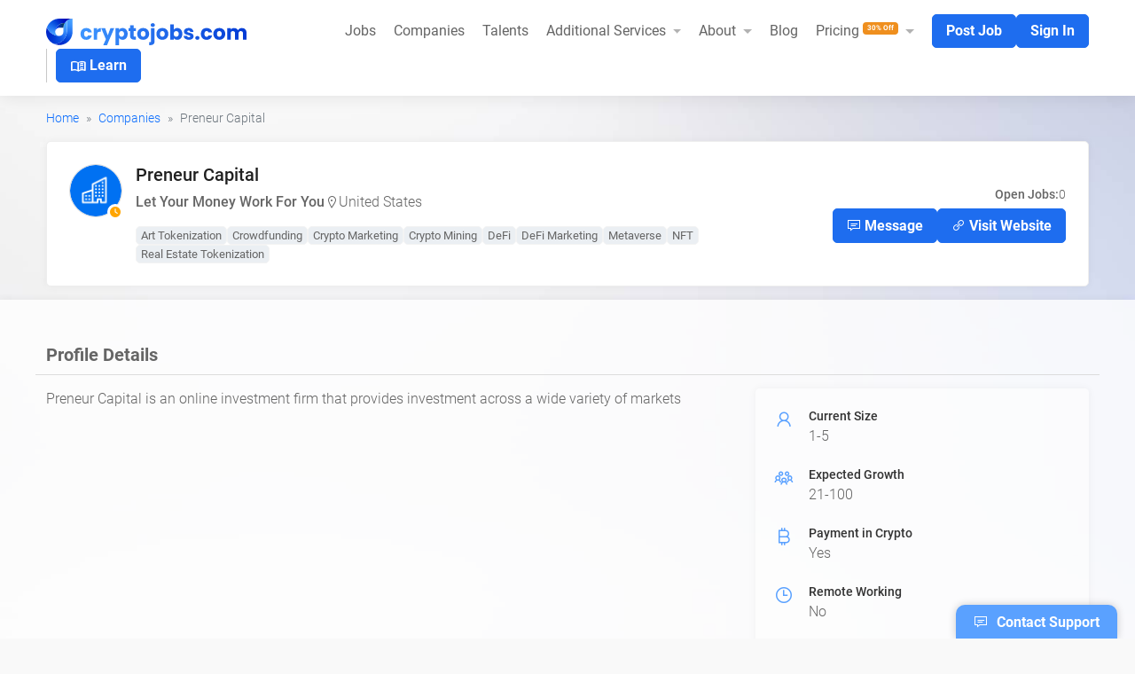

--- FILE ---
content_type: text/html; charset=UTF-8
request_url: https://www.cryptojobs.com/companies/preneur-capital
body_size: 10679
content:
<!DOCTYPE html>
<html dir="ltr" lang="en-US">
<head>

    <meta content="text/html; charset=UTF-8" name="Content-Type"/>
    <meta charset="utf-8"/>
    <meta name="viewport" content="width=device-width, initial-scale=1.0, maximum-scale=1">
    <meta name="csrf-token" content="PMEvJ0lO128s0lIYBB6ymv4FozLnG8or7vRgEQ4M">

            <title>Jobs at Preneur Capital: Start your Dream Career at Preneur Capital | cryptojobs.com | Best Platform for the Latest Web3 and Blockchain Jobs</title>
<meta name="description" content="Are you looking for Preneur Capital Jobs? Discover the most recent full-time, part-time, internship, contract, and remote job openings at Preneur Capital. Apply now!">
<meta property="og:title" content="Jobs at Preneur Capital: Start your Dream Career at Preneur Capital | cryptojobs.com | Best Platform for the Latest Web3 and Blockchain Jobs">
<meta property="og:description" content="Are you looking for Preneur Capital Jobs? Discover the most recent full-time, part-time, internship, contract, and remote job openings at Preneur Capital. Apply now!">
<meta property="og:image" content="https://www.cryptojobs.com/assets/frontend/images/logo_cropped_new.png">
<meta property="og:url" content="https://www.cryptojobs.com/companies/preneur-capital">
<meta name="twitter:card" content="summary_large_image">
<meta name="twitter:site" content="@cryptojobs">
<meta name="twitter:title" content="Jobs at Preneur Capital: Start your Dream Career at Preneur Capital | cryptojobs.com | Best Platform for the Latest Web3 and Blockchain Jobs">
<meta name="twitter:description" content="Are you looking for Preneur Capital Jobs? Discover the most recent full-time, part-time, internship, contract, and remote job openings at Preneur Capital. Apply now!">
<meta name="twitter:image" content="https://www.cryptojobs.com/assets/frontend/images/logo_cropped_new.png">
<link rel="canonical" href="https://www.cryptojobs.com/companies/preneur-capital" />
<link rel="alternate" href="https://www.cryptojobs.com/companies/preneur-capital" hreflang="x-default" />
        <link href="https://fonts.googleapis.com/css?family=Material+Icons|Material+Icons+Outlined|Material+Icons+Two+Tone|Material+Icons+Round|Material+Icons+Sharp" rel="stylesheet">
    <link rel="stylesheet" href="https://fonts.googleapis.com/css2?family=Material+Symbols+Outlined:opsz,wght,FILL,GRAD@48,400,0,0" />
    <meta name="twitter:image:width" content="400"/>
    <meta name="twitter:image:height" content="400"/>
    <link rel="dns-prefetch" href="https://fonts.googleapis.com"/>
    <link rel="dns-prefetch" href="https://cdn.jsdelivr.net"/>
    <link crossorigin rel="preconnect" href="https://fonts.googleapis.com">
    <link crossorigin rel="preconnect" href="https://cdn.jsdelivr.net">

    <link rel="preload" as="image" href="/assets/frontend/images/logo.svg" />
    <link rel="alternate" type="application/rss+xml" title="cryptojobs.com &raquo; Feed" href="https://www.cryptojobs.com/jobs/feed" />
    <link rel="stylesheet" href="https://www.cryptojobs.com/assets/frontend/css/company-dashboard.css" type="text/css" />
    <link rel="icon" href="https://www.cryptojobs.com/assets/frontend/images/favicon.png" type="image/png" sizes="16x16">
        <style>
        .second-menu .balance{
            margin-right: 10px !important;
        }
        .second-menu {
            padding-top: 10px;
            padding-bottom: 10px;
            box-shadow: #0003 0 0 20px;
            border-bottom: 1px solid #d0d0d0;
            margin-bottom: 0;
            background: #4a5059;
            position: relative;
            border-top: 1px solid #f6f6f6;
        }
        .second-menu .balance {
            margin: 0;
            line-height: normal;
            order: 2;
            display: flex;
            align-items: center;
            gap: 10px;
            color: #000;
            border: 0px solid #eee;
            padding: 5px 15px;
            background: #f0f0f0;
            border-radius: 4px;
            flex-grow: unset;
            flex-wrap: wrap;
        }
        .second-menu .navbar-nav .nav-link {
            color: #fff;
            padding: 0;
        }
        .second-menu .navbar-nav {
            gap: 30px;
        }
        .bg-blue-600 {
            background-color: #62a8ea !important;
        }
        .badge {
            --bs-badge-padding-x: .65em;
            --bs-badge-padding-y: .35em;
            --bs-badge-font-size: .75em;
            --bs-badge-font-weight: 700;
            --bs-badge-color: #fff;
            --bs-badge-border-radius: var(--bs-border-radius);
            display: inline-block;
            padding: var(--bs-badge-padding-y) var(--bs-badge-padding-x);
            font-size: var(--bs-badge-font-size);
            font-weight: var(--bs-badge-font-weight);
            line-height: 1;
            color: var(--bs-badge-color);
            text-align: center;
            white-space: nowrap;
            vertical-align: baseline;
            border-radius: var(--bs-badge-border-radius);
        }
    </style>

    
    
            <link rel="icon" href="https://www.cryptojobs.com/assets/frontend/images/favicon.png" type="image/png" sizes="16x16">
<link rel="stylesheet" href="https://cdn.jsdelivr.net/npm/bootstrap@5.0.2/dist/css/bootstrap.min.css" />
<link rel="stylesheet" href="https://cdnjs.cloudflare.com/ajax/libs/line-awesome/1.3.0/line-awesome/css/line-awesome.min.css" />
<link rel="stylesheet" href="https://cdnjs.cloudflare.com/ajax/libs/font-awesome/6.4.2/css/all.min.css" />
<link rel="stylesheet" href="https://www.cryptojobs.com/assets/frontend/css/styles.css?v=1755002560" type="text/css" />    
    <script type="javascript-lazyload" src="https://www.google.com/recaptcha/api.js?hl=&render=6Ldv38UjAAAAAMWAadNtZwznIkOD9pqal3D_Yx6w"></script>

    <script>
        
                            let jsFiles = ['https://www.googletagmanager.com/gtm.js?id=GTM-5MQWVBK'];
                window['dataLayer'] = window['dataLayer'] || [];
                window['dataLayer'].push({
                'gtm.start': new Date().getTime(),
                event: 'gtm.js'
                });
                        </script>
</head>

<body class="">
                    <!-- Google Tag Manager (noscript) -->
        <noscript>
            <iframe src="https://www.googletagmanager.com/ns.html?id=GTM-5MQWVBK"
                    height="0" width="0" style="display:none;visibility:hidden"></iframe>
        </noscript>
        <!-- End Google Tag Manager (noscript) -->
            
    <div class="page-wrapper">
        <div class="main-bg">
            <div class="header">

    
        <nav class="navbar navbar-expand-xl top-menu">
        <div class="container">
            <div class="navbar-brand flex-grow-1">
                <a href="https://www.cryptojobs.com">
                    <img fetchpriority="high" width="226" height="30" src="https://www.cryptojobs.com/assets/frontend/images/logo.svg"
                         alt="cryptojobs.com" title=""/>
                </a>
            </div>
                        <button class="navbar-toggler" type="button" data-bs-toggle="collapse" data-bs-target="#main-menu">
                <i class="las la-bars"></i>
            </button>
            <div class="button-learn desktop">
                <a class="btn btn-main" href="https://www.cryptojobs.com/learn" target="_blank">
                    <span class="material-symbols-outlined fs--18 mr--2" style="vertical-align: middle;"> menu_book </span>
                    Learn
                </a>
            </div>
            <div class="collapse navbar-collapse" id="main-menu">
                <ul class="navbar-nav">
                    <li class="nav-item">
                        <a class="nav-link" href="https://www.cryptojobs.com/jobs">Jobs </a>
                    </li>
                    
                    
                    
                    
                    
                    
                    
                    
                    
                    
                    
                    
                    <li class="nav-item">
                        <a class="nav-link" href="https://www.cryptojobs.com/companies">Companies </a>
                    </li>
                    <li class="nav-item">
                        <a class="nav-link" href="https://www.cryptojobs.com/talents">Talents </a>
                    </li>
                    <li class="nav-item dropdown">
                        <a class="nav-link dropdown-toggle top" href="#" role="button" data-bs-toggle="dropdown" aria-expanded="false">
                            Additional Services
                        </a>
                        <ul class="dropdown-menu">
                            <li>
                                <a class="dropdown-item" href="https://www.cryptojobs.com/professional-recruitment-service">Professional Recruitment</a>
                            </li>
                            <li>
                                <a class="dropdown-item" href="https://www.cryptojobs.com/company-setup-service">Company Setup</a>
                            </li>
                            <li>
                                <a class="dropdown-item" href="https://www.cryptojobs.com/services/advertise-with-us">Advertise With Us</a>
                            </li>
                            <li>
                                <a class="dropdown-item" href="https://www.cryptojobs.com/services/become-our-partner">Become Our Partner</a>
                            </li>
                            <li>
                                <a class="dropdown-item" href="https://www.cryptojobs.com/services/staffing-solutions">Staffing Solutions</a>
                            </li>
                        </ul>
                    </li>

                    <li class="nav-item dropdown">
                        <a class="nav-link dropdown-toggle top" href="https://www.cryptojobs.com/about" role="button" data-bs-toggle="dropdown" aria-expanded="false">
                            About
                        </a>
                        <ul class="dropdown-menu">
                            <li>
                                <a class="dropdown-item" href="https://www.cryptojobs.com/about">About us</a>
                            </li>
                            <li>
                                <a class="dropdown-item" href="https://www.cryptojobs.com/inquiries/create">Contact</a>
                            </li>









                        </ul>
                    </li>

                    <li class="nav-item">
                        <a class="nav-link" href="https://www.cryptojobs.com/blog">Blog</a>
                    </li>
                    <li class="nav-item dropdown">
                        <a class="nav-link dropdown-toggle top" href="https://www.cryptojobs.com/about" role="button" data-bs-toggle="dropdown" aria-expanded="false">
                            Pricing
                                                            <span style="font-size: 8px; position: relative;top: -6px;background-color: #EF8F1E !important;" class="badge bg-info">30% Off</span>
                                                    </a>
                        <ul class="dropdown-menu" style="width: 280px;">
                            <li>
                                <a class="dropdown-item" href="https://www.cryptojobs.com/recruiter-subscriptions">Recruiter Packages</a>
                            </li>
                            <li>
                                <a class="dropdown-item" href="https://www.cryptojobs.com/ats-subscriptions">Company Subscription Packages</a>
                            </li>
                            <li>
                                <a class="dropdown-item" href="https://www.cryptojobs.com/pricing">Upgrade Job</a>
                            </li>
                        </ul>
                    </li>
                </ul>
                <div class="buttons">
                    <div class="button-learn mobile">
                        <a class="btn btn-main" href="https://www.cryptojobs.com/learn" target="_blank">
                            <span class="material-symbols-outlined fs--18 mr--2" style="vertical-align: middle;"> menu_book </span>
                            Learn
                        </a>
                    </div>
                                            <a class="btn btn-main" href="https://www.cryptojobs.com/company/jobs/create">Post Job</a>
                        <a class="btn btn-main" href="https://www.cryptojobs.com/sign-in">Sign In</a>
                                                        </div>
            </div>










        </div>
    </nav>
    </div>
                            <section class="container">
                    <div class="breadcrumb breadcrumb-space">
                        <ol class="breadcrumb mt-4">
                                    <li class="breadcrumb-item"><a href="https://www.cryptojobs.com">Home</a></li>
            
                                    <li class="breadcrumb-item"><a href="https://www.cryptojobs.com/companies">Companies</a></li>
            
                                    <li class="breadcrumb-item active">Preneur Capital</li>
            
            </ol>

                        </div>
                </section>
            
            

        
        <div class="container">
            <div class="company-box">
                <div class="new-box ">
                    <figure class="thumbnail">
                        <span class="logo"><img data-src="https://www.cryptojobs.com/assets/frontend/images/avatar-company.png" class="lazyload" /></span>
                                                    <div class="user-indicator away-indicator" data-bs-toggle="tooltip" data-bs-placement="top" title="" data-bs-original-title="Away">
                                <i class="fas fa-clock"></i>
                            </div>
                                            </figure>
                    <article>
                        <aside class="details company-jobs">
                            <div>
                                <h1 class="d-inline"> Preneur Capital </h1>
                                                                <label class="partner d-none">Partner</label>
                            </div>
                                                            <ul class="info">
                                                                            <li class="tagline full"><b>Let Your Money Work For You</b></li>
                                                                                                                <li>
                                            <i class="las la-map-marker"></i>
                                            <a href="https://www.cryptojobs.com/companies?country=239">
                                                United States
                                            </a>
                                        </li>
                                                                    </ul>
                                <ul class="tags full">
                                                                                                                        <li class=""> <!-- custom-tags -->
                                                <a href="https://www.cryptojobs.com/companies?tags=88">
                                                    Art Tokenization
                                                </a>
                                            </li>
                                                                                    <li class=""> <!-- custom-tags -->
                                                <a href="https://www.cryptojobs.com/companies?tags=90">
                                                    Crowdfunding
                                                </a>
                                            </li>
                                                                                    <li class=""> <!-- custom-tags -->
                                                <a href="https://www.cryptojobs.com/companies?tags=102">
                                                    Crypto Marketing
                                                </a>
                                            </li>
                                                                                    <li class=""> <!-- custom-tags -->
                                                <a href="https://www.cryptojobs.com/companies?tags=98">
                                                    Crypto Mining
                                                </a>
                                            </li>
                                                                                    <li class=""> <!-- custom-tags -->
                                                <a href="https://www.cryptojobs.com/companies?tags=45">
                                                    DeFi
                                                </a>
                                            </li>
                                                                                    <li class=""> <!-- custom-tags -->
                                                <a href="https://www.cryptojobs.com/companies?tags=101">
                                                    DeFi Marketing
                                                </a>
                                            </li>
                                                                                    <li class=""> <!-- custom-tags -->
                                                <a href="https://www.cryptojobs.com/companies?tags=106">
                                                    Metaverse
                                                </a>
                                            </li>
                                                                                    <li class=""> <!-- custom-tags -->
                                                <a href="https://www.cryptojobs.com/companies?tags=3">
                                                    NFT
                                                </a>
                                            </li>
                                                                                    <li class=""> <!-- custom-tags -->
                                                <a href="https://www.cryptojobs.com/companies?tags=103">
                                                    Real Estate Tokenization
                                                </a>
                                            </li>
                                                                                                            </ul>
                                                    </aside>
                        <aside class="options">
                            <ul class="count">
                                <li><strong>Open Jobs:</strong> <span>0 </span> </li>
                            </ul>
                                                            <ul class="button send-msg-button">
                                                                                                                                                            <li>
                                                <a href="https://www.cryptojobs.com/sign-in" class="btn btn-main"><i class="las la-sms"></i> Message</a>
                                            </li>
                                                                            
                                                                            <li><a target="_blank" class="btn btn-main" href="Https://Wwww.Jae-Preneur.Com"><i class="las la-link"></i> Visit Website</a></li>
                                                                    </ul>
                                                    </aside>
                    </article>
                </div>
            </div>
            
        </div>

        
        <section class="white-section mb--15">
                        <div class="container mb-5">
                    <div class="row">
                        <div class="aaa-heading">
                            <div class="title">
                                <h3>Profile Details</h3>
                            </div>
                        </div>
                        <div class="col-xl-8 col-lg-8 col-md-7 col-sm-6">
                            <div class="details-area mb-5 text-break">
                                    <p>Preneur Capital is an online investment firm that provides investment across a wide variety of markets</p>
                            </div>
                        </div>
                        <div class="col-xl-4 col-lg-4 col-md-5 col-sm-6">
                                <div class="additional-info">
                                    <ul class="job-overview">
                                                                            <li>
                                            <b class="icon"><i class="las la-user"></i></b>
                                            <h5>Current Size</h5>
                                            <span>1-5</span>
                                        </li>
                                    
                                                                            <li>
                                            <b class="icon"><i class="las la-users"></i></b>
                                            <h5>Expected Growth</h5>
                                            <span>21-100</span>
                                        </li>
                                    
                                    <li>
                                        <b class="icon"><i class="lab la-bitcoin"></i></b>
                                        <h5>Payment in Crypto</h5>
                                        <span>Yes</span>
                                    </li>

                                    <li>
                                        <b class="icon"><i class="las la-clock"></i></b>
                                        <h5>Remote Working</h5>
                                        <span>No</span>
                                    </li>

                                                                                                                        <li>
                                                <b class="icon">
                                                    <i class="las la-share-alt"></i>
                                                </b>
                                                <h5>Social Media</h5>
                                                <div class="social">
                                                                                                            <a href="https://www.linkedin.com/in/josh-rogers-98b053228" target="_blank"><i class="lab la-linkedin-in"></i></a>
                                                                                                                                                                <a href="Https://Www.Discord.Com/PreneurPaid#8013" target="_blank"><i class="lab la-discord"></i></a>
                                                                                                                                                                <a href="HTTPS://Www.Telegram.Com/J_Preneur" target="_blank"><i class="lab la-telegram"></i></a>
                                                                                                                                                                <a href="HTTPS://Www.Twitter.Com/JaePreneur" target="_blank" class="icon-x"><i class="fa-brands fa-x-twitter"></i></a>
                                                                                                    </div>
                                            </li>
                                                                                                            </ul>
                            </div>
                        </div>
                    </div>

            </div>
            
            
            <div class="container">
                <div class="aaa-heading">
                    <div class="title">
                        <h2> Preneur Capital Latest Jobs </h2>
                    </div>
                </div>
                                    <p>There are currently no active jobs.</p>
                                            </div>
        </section>
        
        












                            <section class="newsletter-area">
    <div class="container">
        <div class="box">

            <div class="floating-label">
                <h2>Newsletter </h2>
                <p> Subscribe for latest industry updates </p>
                <form action="https://www.cryptojobs.com/subscribers" id="subscription_form" method="post">
                    <div id="subscriber_group" class="input-group">
                        <input type="email" class="form-control" name="subscriber_email" id="subscriber_email" placeholder="Enter Your Email" />
                        <button class="btn" type="submit"> <i class="las la-paper-plane"></i> </button>
                    </div>
                </form>
            </div>

        </div>
    </div>

</section>

<footer class="footer-area">
    <div class="container">
        <div class="row">
            <div class="col-xl-3 col-lg-3 col-md-6 col-sm-6 mb-3">
                <h2>Job Categories</h2>
                <ul class="links">
                                            <li>
                            <a href="https://www.cryptojobs.com/engineering">Engineering</a>
                        </li>
                                            <li>
                            <a href="https://www.cryptojobs.com/business-development">Business Development</a>
                        </li>
                                            <li>
                            <a href="https://www.cryptojobs.com/product-management">Product Management</a>
                        </li>
                                            <li>
                            <a href="https://www.cryptojobs.com/design">Design</a>
                        </li>
                                            <li>
                            <a href="https://www.cryptojobs.com/accounts">Accounts</a>
                        </li>
                                            <li>
                            <a href="https://www.cryptojobs.com/marketing-management">Marketing Management</a>
                        </li>
                                            <li>
                            <a href="https://www.cryptojobs.com/sales">Sales</a>
                        </li>
                                            <li>
                            <a href="https://www.cryptojobs.com/finance">Finance</a>
                        </li>
                                                        </ul>
            </div>

            <div class="col-xl-3 col-lg-3 col-md-6 col-sm-6 mb-3">
                <h2>Job By Skills</h2>
                <ul class="links">
                                            <li>
                            <a href="https://www.cryptojobs.com/skill/communications-skills">Communications Skills</a>
                        </li>
                                            <li>
                            <a href="https://www.cryptojobs.com/skill/team-collaboration">Team Collaboration</a>
                        </li>
                                            <li>
                            <a href="https://www.cryptojobs.com/skill/development">Development</a>
                        </li>
                                            <li>
                            <a href="https://www.cryptojobs.com/skill/software-engineering">Software Engineering</a>
                        </li>
                                            <li>
                            <a href="https://www.cryptojobs.com/skill/cryptocurrency">Cryptocurrency</a>
                        </li>
                                            <li>
                            <a href="https://www.cryptojobs.com/skill/leadership">Leadership</a>
                        </li>
                                            <li>
                            <a href="https://www.cryptojobs.com/skill/strategic-thinking">Strategic Thinking</a>
                        </li>
                                            <li>
                            <a href="https://www.cryptojobs.com/skill/problem-solving">Problem Solving</a>
                        </li>
                                                        </ul>
            </div>

            <div class="col-xl-3 col-lg-3 col-md-6 col-sm-6 col-6x mb-3">
                <h2>About</h2>
                <ul class="links text-capitalize">

                    <li>
                        <a href="https://www.cryptojobs.com/about">About us</a>
                    </li>

                    <li>
                        <a href="https://www.cryptojobs.com/hiring">Hiring? Post a Job</a>
                    </li>

                    <li>
                        <a href="https://www.cryptojobs.com/pricing">Pricing</a>
                    </li>

                    <li>
                        <a href="https://www.cryptojobs.com/recruiter-subscriptions">Recruiter Packages</a>
                    </li>

                    <li>
                        <a href="https://www.cryptojobs.com/ats-subscriptions">Company Subscription Packages</a>
                    </li>

                    <li>
                        <a href="https://www.cryptojobs.com/testimonials">Testimonials</a>
                    </li>
                    <li>
                        <a href="https://www.cryptojobs.com/blog">Blog</a>
                    </li>
                    <li>
                        <a href="https://www.cryptojobs.com/terms-and-condition">Terms and conditions</a>
                    </li>
                    <li>
                        <a href="https://www.cryptojobs.com/privacy-policy">Privacy policy</a>
                    </li>
                    <li>
                        <a href="https://www.cryptojobs.com/user-disclaimer">User Disclaimer</a>
                    </li>
                    <li>
                        <a href="https://www.cryptojobs.com/cookie-policy">Cookie Policy</a>
                    </li>
                </ul>
            </div>
            <div class="col-xl-2 col-lg-2 col-md-6 col-sm-6 col-6x">
                
                <h2 class="fs-6 fw-bold roboto mb-3">Follow Us</h2>
                <div class="social list-unstyled list-inline d-flex gap-2 fs-1">
                    <a href="https://twitter.com/cryptojobs" target="_blank" class="link-blue-light text-decoration-none icon-x"><i class="fa-brands fa-x-twitter"></i></a>
                    <a href="https://t.me/+SIDLtMDRgCkwYzE8" target="_blank" class="link-blue-light  text-decoration-none"><i class="lab la-telegram"></i></a>
                    <a href="https://www.linkedin.com/company/cryptojobscom" target="_blank" class="link-blue-light  text-decoration-none"><i class="lab la-linkedin-in"></i></a>
                    <a href="https://www.instagram.com/cryptojobscom" target="_blank" class="link-blue-light  text-decoration-none"><i class="lab la-instagram"></i></a>
                    <a href="https://www.youtube.com/@cryptojobs" target="_blank" class="link-blue-light  text-decoration-none"><i class="lab la-youtube"></i></a>
                </div>
            </div>
        </div>
    </div>
</footer>

<section class="copy-area py-3 bg-black-60 text-white small text-center">
    <div class="container">
        <div>
            &copy; 2026
            <a href="#" class="link-light text-decoration-none">cryptojobs.com</a>. All right reserved.
        </div>
    </div>
</section>

    <div class="support-bar">
        <a href="https://www.cryptojobs.com/inquiries/create">
            <span class="icon">
                <i class="las la-sms"></i>
            </span>

            <span class="label">Contact Support</span>
        </a>
    </div>
        </div>
    </div>

    <script>
        var settings = {
            baseUrl: 'https://www.cryptojobs.com/',
            vars: {
                max_file_upload_size: '3',
                allowed_file_formats: {"image":{"formats":"jpg, jpeg, png, gif, svg","accept":"image\/jpeg, image\/png, image\/gif, image\/svg+xml"},"resume":{"formats":"pdf, doc, docx","accept":"application\/msword, application\/pdf, application\/vnd.openxmlformats-officedocument.wordprocessingml.document"},"attachment":{"formats":"pdf, doc, docx, jpg, jpeg, png, gif","accept":"application\/msword, application\/pdf, application\/vnd.openxmlformats-officedocument.wordprocessingml.document, image\/jpeg, image\/png, image\/gif"}},
                allowed_file_messages: {"image":"Allowed 3MB (jpg, jpeg, png, gif, svg)","resume":"Allowed 3MB (pdf, doc, docx)","attachment":"Allowed 3MB (pdf, doc, docx, jpg, jpeg, png, gif)"},
                allowed_file_errors: {"image":"Allowed formats jpg, jpeg, png, gif, svg","resume":"Allowed formats pdf, doc, docx","attachment":"Allowed formats pdf, doc, docx, jpg, jpeg, png, gif"},
            },
        };
        var config = {
            routes: {
                subscriber_store: 'https://www.cryptojobs.com/subscribers',
            }
        };

        var banners = {
            banner_state_store : 'https://www.cryptojobs.com/banner/state/store'
        }

        var presignedUrlConfig = {
            presignedUrl: 'https://www.cryptojobs.com/pre-signed-url',
            talentImagePath: 'talent_image',
            talentResumePath: 'talent_resume',
            talentAttachmentsPath: 'talent_attachment',
            mailboxAttachmentsPath: 'mailbox_attachment',
            talentApplicationAttachmentsPath: 'talent_application_attachment',
            companyLogoPath: 'company_logo',
            somethingWentWrong: 'Something went wrong. Please try again.',
        }
        var notifications = {
            routes: {
                readNotifications: 'https://www.cryptojobs.com/notification/read',
                updateTermsNotification: 'https://www.cryptojobs.com/terms-update',
                termAndConditions: 'https://www.cryptojobs.com/terms-and-condition',
            }
        }

        var extraUrls = {
            jobUrl:'https://www.cryptojobs.com/job/@@@'
        }

        function loadScripts(scripts, callback) {
            var loadedCount = 0;
            scripts.forEach(function (src) {
                var script = document.createElement("script");
                script.src = src;
                script.addEventListener("load", function () {
                    loadedCount++;
                    if (loadedCount === scripts.length && typeof callback === "function") {
                        callback();
                    }
                });
                document.head.appendChild(script);
            });
        }

        window.addEventListener("load", function () {
            console.log('Including files...');
            setTimeout(function () {
                loadScripts(jsFiles, function () {
                    console.log('All files are loaded');
                });
            }, 5e3);
        });

    </script>

    
        <link rel="stylesheet" href="https://cdn.jsdelivr.net/npm/select2@4.0.13/dist/css/select2.min.css" />
<link rel="stylesheet" href="https://cdn.jsdelivr.net/npm/select2-bootstrap-5-theme@1.3.0/dist/select2-bootstrap-5-theme.min.css" />
<link rel="stylesheet" href="https://www.cryptojobs.com/assets/frontend/css/custom.css?v=1755002560" type="text/css" />        <script>var KTAppSettings = { "breakpoints": { "sm": 576, "md": 768, "lg": 992, "xl": 1200, "xxl": 1200 }, "colors": { "theme": { "base": { "white": "#ffffff", "primary": "#6993FF", "secondary": "#E5EAEE", "success": "#1BC5BD", "info": "#8950FC", "warning": "#FFA800", "danger": "#F64E60", "light": "#F3F6F9", "dark": "#212121" }, "light": { "white": "#ffffff", "primary": "#E1E9FF", "secondary": "#ECF0F3", "success": "#C9F7F5", "info": "#EEE5FF", "warning": "#FFF4DE", "danger": "#FFE2E5", "light": "#F3F6F9", "dark": "#D6D6E0" }, "inverse": { "white": "#ffffff", "primary": "#ffffff", "secondary": "#212121", "success": "#ffffff", "info": "#ffffff", "warning": "#ffffff", "danger": "#ffffff", "light": "#464E5F", "dark": "#ffffff" } }, "gray": { "gray-100": "#F3F6F9", "gray-200": "#ECF0F3", "gray-300": "#E5EAEE", "gray-400": "#D6D6E0", "gray-500": "#B5B5C3", "gray-600": "#80808F", "gray-700": "#464E5F", "gray-800": "#1B283F", "gray-900": "#212121" } }, "font-family": "Poppins" };</script>
<script type="text/javascript" src="https://cdn.jsdelivr.net/npm/jquery@3.5.1/dist/jquery.min.js"></script>
<script type="text/javascript" src="https://cdn.jsdelivr.net/npm/bootstrap@5.0.2/dist/js/bootstrap.bundle.min.js"></script>
<script type="text/javascript" src="https://cdn.jsdelivr.net/npm/select2@4.0.13/dist/js/select2.full.min.js"></script>
<script type="text/javascript" src="https://www.cryptojobs.com/assets/common/js/jqueryValidation/jquery.validate.js"></script>
<script type="text/javascript" src="https://www.cryptojobs.com/assets/frontend/js/common-all.js?v=1755002560"></script>
<script type="text/javascript" src="https://www.cryptojobs.com/assets/common/js/scripts.bundle.js"></script>
<script type="text/javascript" src="https://www.cryptojobs.com/vendor/sweetalert/sweetalert.all.js"></script>
<script type="text/javascript" src="https://cdnjs.cloudflare.com/ajax/libs/jquery-cookie/1.4.1/jquery.cookie.min.js"></script>
<script src="https://www.cryptojobs.com/assets/common/js/jqueryValidation/custom-additional-methods.js?v=1755002560"></script>
<script src="https://cdn.jsdelivr.net/npm/js-cookie@3.0.5/dist/js.cookie.min.js" crossorigin="anonymous"></script>

<script src="https://cdnjs.cloudflare.com/ajax/libs/lazysizes/5.3.2/lazysizes.min.js" integrity="sha512-q583ppKrCRc7N5O0n2nzUiJ+suUv7Et1JGels4bXOaMFQcamPk9HjdUknZuuFjBNs7tsMuadge5k9RzdmO+1GQ==" crossorigin="anonymous" referrerpolicy="no-referrer"></script>
<script type="text/javascript" src="https://cdn.jsdelivr.net/npm/lodash@4.17.21/lodash.min.js"></script>
<script>
    var settings = {
        baseUrl: 'https://www.cryptojobs.com/',
        vars: {
            max_file_upload_size: '3',
            allowed_file_formats: {"image":{"formats":"jpg, jpeg, png, gif, svg","accept":"image\/jpeg, image\/png, image\/gif, image\/svg+xml"},"resume":{"formats":"pdf, doc, docx","accept":"application\/msword, application\/pdf, application\/vnd.openxmlformats-officedocument.wordprocessingml.document"},"attachment":{"formats":"pdf, doc, docx, jpg, jpeg, png, gif","accept":"application\/msword, application\/pdf, application\/vnd.openxmlformats-officedocument.wordprocessingml.document, image\/jpeg, image\/png, image\/gif"}},
            allowed_file_messages: {"image":"Allowed 3MB (jpg, jpeg, png, gif, svg)","resume":"Allowed 3MB (pdf, doc, docx)","attachment":"Allowed 3MB (pdf, doc, docx, jpg, jpeg, png, gif)"},
            allowed_file_errors: {"image":"Allowed formats jpg, jpeg, png, gif, svg","resume":"Allowed formats pdf, doc, docx","attachment":"Allowed formats pdf, doc, docx, jpg, jpeg, png, gif"},
        }
    };
    var config = {
        routes: {
            subscriber_store: 'https://www.cryptojobs.com/subscribers'
        }
    };
    var presignedUrlConfig = {
        presignedUrl: 'https://www.cryptojobs.com/pre-signed-url',
        talentImagePath: 'talent_image',
        talentResumePath: 'talent_resume',
        talentAttachmentsPath: 'talent_attachment',
        mailboxAttachmentsPath: 'mailbox_attachment',
        talentApplicationAttachmentsPath: 'talent_application_attachment',
        companyLogoPath: 'company_logo',
        somethingWentWrong: 'Something went wrong. Please try again.',
    }

</script>

    
    <script>
        document.addEventListener("DOMContentLoaded", function(){
// make it as accordion for smaller screens
            if (window.innerWidth < 992) {

                // close all inner dropdowns when parent is closed
                document.querySelectorAll('.navbar .dropdown').forEach(function(everydropdown){
                    everydropdown.addEventListener('hidden.bs.dropdown', function () {
                        // after dropdown is hidden, then find all submenus
                        this.querySelectorAll('.submenu').forEach(function(everysubmenu){
                            // hide every submenu as well
                            everysubmenu.style.display = 'none';
                        });
                    })
                });

                document.querySelectorAll('.dropdown-menu a').forEach(function(element){
                    element.addEventListener('click', function (e) {
                        let nextEl = this.nextElementSibling;
                        if(nextEl && nextEl.classList.contains('submenu')) {
                            // prevent opening link if link needs to open dropdown
                            e.preventDefault();
                            if(nextEl.style.display == 'block'){
                                nextEl.style.display = 'none';
                            } else {
                                nextEl.style.display = 'block';
                            }

                        }
                    });
                })
            }
// end if innerWidth
        });
        // DOMContentLoaded  end
    </script>

    <script type="text/javascript">const removeAttributes=e=>Object.values(e.attributes).forEach(({name:t})=>{e.removeAttribute(t)});var src,srcset,wnw_windowWidth,wnw_windowHeight,critical2,cls_css,lazyBackground,lazyIframe,lazybg,s,i,flag=1,external_single_loaded=1;function wnw_init(){(cls_css=document.querySelectorAll(".cls_css")).forEach(function(e){e.remove()}),lazyLoadNoScriptTagsData(),lazyLoadCss(),lazyLoadStyle(),flag&&(flag=0,load_all_js())}function insertAfter(e,t){t.parentNode.insertBefore(e,t.nextSibling)}function lazyLoadCss(){var e=document.querySelectorAll("link[data-href]");for(i=0;i<e.length;i++){var t=document.createElement("link");t.href=e[i].getAttribute("data-href"),t.rel="stylesheet",e[i].parentNode.insertBefore(t,e[i]),delete e[i].dataset.href,e[i].parentNode.removeChild(e[i])}}function lazyLoadNoScriptTagsData(){var e=$("noscript#noscriptTag"),t=$.trim(e.html());e.length>0&&(e.remove(),$("body").append(t))}function lazyLoadStyle(){var e=document.querySelectorAll("style[type=css-lazyload]");for(i=0;i<e.length;i++){var t=document.createElement("style");t.innerHTML=e[i].innerHTML,e[i].parentNode.insertBefore(t,e[i]),e[i].parentNode.removeChild(e[i])}}function w3_load_js_uri(e){var t=document.createElement("script");if(void 0!==e.attributes)for(var n,a=0,r=e.attributes,o=r.length;a<o;a++)"data-type"==(n=r[a]).nodeName&&t.setAttribute("type",n.nodeValue),"data-src"!=n.nodeName&&"type"!=n.nodeName&&t.setAttribute(n.nodeName,n.nodeValue);return t.src=e.getAttribute("data-src"),t.type="module",insertAfter(t,e),delete e.dataset.src,delete e.type,e.parentNode.removeChild(e),t}function w3_load_inline_js_single(e){if(!external_single_loaded)return setTimeout(function(){w3_load_inline_js_single(e)},100),!1;s=document.createElement("script");for(var t=0;t<e.attributes.length;t++){var n=e.attributes[t];"data-type"==n.name&&s.setAttribute("type",n.value),"type"!=n.name&&s.setAttribute(n.name,n.value)}s.innerHTML=e.innerHTML,insertAfter(s,e),e.parentNode.removeChild(e)}function lazyLoadScripts(){var e=document.querySelectorAll("script[type=javascript-lazyload]");if(e.length<1){document.body.classList.add("wnw_loaded"),fullJSLoadedCB();return}if(null!==e[0].getAttribute("data-src")){var t=w3_load_js_uri(e[0]);t.onload=function(){lazyLoadScripts()},t.onerror=function(){lazyLoadScripts()}}else w3_load_inline_js_single(e[0]),lazyLoadScripts()}function load_all_js(){console.log("Yes-optimization"),setTimeout(function(){var e=document.createEvent("Event");e.initEvent("wnw_load",!0,!0),window.document.dispatchEvent(e);var t=new Event("DOMContentLoaded"),n=new Event("load");document.dispatchEvent(t),document.dispatchEvent(n)},500),setTimeout(function(){var e=document.createEvent("Event");e.initEvent("DOMContentLoaded2",!0,!0),window.document.dispatchEvent(e)},5e3),lazyLoadScripts(),setTimeout(function(){(critical2=document.querySelectorAll(".critical2")).forEach(function(e){e.remove()})},8e3)}function fullJSLoadedCB(){setTimeout(function(){})}document.addEventListener("DOMContentLoaded",function(){wnw_windowWidth=screen.width,wnw_windowHeight=screen.height,window.addEventListener("scroll",function(){wnw_init()}),window.addEventListener("mousemove",function(){wnw_init()}),window.addEventListener("touchstart",function(){wnw_init()})});</script>

            <link href="https://www.cryptojobs.com/assets/common/css/quill.snow.css" rel="stylesheet" />
    
<script src="https://www.cryptojobs.com/assets/common/js/quill.js"></script>
<script>
    $(document).ready(function() {
        // Default toolbar options for most pages
        initializeQuillEditor('#compose_message_editor', '#compose_message');

        // For a specific page with custom toolbar options
        // if (window.location.pathname === '/specific-page') {
        //     initializeQuillEditor('#specificEditor', '#specificDescription', {
        //         toolbarOptions: [
        //             ['bold', 'italic', 'underline'],
        //             [{ 'color': [] }, { 'background': [] }],
        //             [{ 'header': 1 }, { 'header': 2 }],
        //             [{ 'list': 'ordered'}, { 'list': 'bullet' }],
        //             [{ 'align': [] }],
        //             ['link', 'image']
        //         ]
        //     });
        // }
    });
</script>

    <script src="https://www.cryptojobs.com/assets/frontend/js/message_attachment.js?v=1755002560"></script>
    <script type="text/javascript">
        $(function (){

            $.validator.addMethod('filesize', function (value, element, param) {
                return this.optional(element) || (element.files[0].size <= param * 1000000)
            }, 'File size must be less than {0} MB');

            $("#form-validation").validate({
                ignore: '',
                rules: {
                    subject: {
                        required: true,
                        minlength: 3,
                        maxlength: 100
                    },
                    body: {
                        required: true
                    },
                    attachment_file: {
                        filesize: settings.vars.max_file_upload_size
                    }
                },
                submitHandler: function(form) {
                    $('input[type=file]').val('')
                    $(form).find('[type="submit"]').prop('disabled', true);
                    form.submit();
                },
            });

        })

        // let height = 300;
        // setTinyMCE('compose_message' , height);

        var config = {
            maxSizeAllowded: 'File size must be less than 3MB',
            invalidFileTypeMessage: 'This file type is not allowed',
        };

        $('.send-message').on('click', function(e){
            confirmDialog("Please Fill the Following Information", function(){

            });
        });

        $('#sendMail').on('hidden.bs.modal', function () {
            // Load up a new modal...
            $('#sendMail .mail-subject').val('')
            $('#inputGroupFile_text').val('')
        })

        $("#sendMail").on("show.bs.modal", function() {
            let jobTitle = $('').text();
            $('#sendMail .mail-subject').val(jobTitle);
            $(this).find('.error').removeClass('error');
            $(this).find('.is-invalid').removeClass('is-invalid').addClass('is-valid');
            $(this).find('.tox-tinymce').attr('style', 'visibility: hidden; width: 100%; height: 300px;;border: solid 1px #ced4da !important;');
            $(this).find('.invalid-feedback').remove();
        });


        function confirmDialog(message, onConfirm) {
            var fClose = function() {
                modal.modal("hide");
            };
            var modal = $("#sendMail");
            modal.modal("show");
            $('.modal-footer').show();
            $("#confirmMessage").empty().append(message);
            $("#confirmOk").unbind().one('click', onConfirm);
            $("#confirmCancel").unbind();
        }
    </script>

    
    <div class="overlay"><img width="50" height="50" src="https://www.cryptojobs.com/assets/frontend/images/loading.gif"></div>


<div role="dialog" aria-labelledby="lcc-modal-alert-label" aria-describedby="lcc-modal-alert-desc" aria-modal="true" class="lcc-modal lcc-modal--alert js-lcc-modal js-lcc-modal-alert" style="display: none;"
     data-cookie-key="__cookie_consent"
     data-cookie-value-analytics="2"
     data-cookie-value-marketing="3"
     data-cookie-value-both="true"
     data-cookie-value-none="false"
     data-cookie-expiration-days="365"
     data-gtm-event="cookie_refresh"
     data-ignored-paths="/admin*"
>
    <div class="lcc-modal__content">
        <h2 id="lcc-modal-alert-label" class="lcc-modal__title d-none">
            This website uses cookies        </h2>
        <p id="lcc-modal-alert-desc" class="lcc-text">
            We use technical cookies to make our website work. We would also like to use from time to time analytics cookies (non-essential) to improve your user experience. Non-essential cookies will be set only if you accept.
            <span id="show-more" > <a href="javascript:void(0)" class="fs-6">see more..</a></span>
        </p>
        <p id="lcc-modal-alert-desc" class="lcc-text show-more">
            Non-essential cookies help us improve the functionality of our website by collecting information and reporting on your use of the website as well as improving your user experience. You can manage your non-essential cookies using the Cookie Settings. For more detail on the information we may collect and use, including through cookies, please see our <a href="/privacy-policy" target="_blank" class="text-decoration-none fw-bold">Privacy Policy</a>.
        </p>
    </div>
    <div class="mt-4 d-flex flex-column flex-md-row">
        <button type="button" class="lcc-button- bbtn btn-main btn-sm js-lcc-accept">
            Accept all cookies        </button>
        <button type="button" class="lcc-button- lcc-button--link- bbtn btn-main btn-sm js-lcc-essentials me-md-3 ms-md-3 mb-1 mb-md-0 mt-1 mt-md-0">
            Accept essential cookies        </button>
        <button type="button" class="d-none lcc-button lcc-button--link js-lcc-settings-toggle">
            Adjust your preferences        </button>
        <button type="button" class="do-not-accept lcc-button- lcc-button--link- btn btn-outline-primary roboto rounded-5 fw-bolder px-3 btn-shadow btn-sm">
            Do not accept        </button>
    </div>
</div>

<div role="dialog" aria-labelledby="lcc-modal-settings-label" aria-describedby="lcc-modal-settings-desc" aria-modal="true" class="lcc-modal lcc-modal--settings js-lcc-modal js-lcc-modal-settings" style="display: none;">
    <button class="lcc-modal__close js-lcc-settings-toggle" type="button">
        <span class="lcc-u-sr-only">
            Close        </span>
        &times;
    </button>
    <div class="lcc-modal__content">
        <div class="lcc-modal__content">
            <h2 id="lcc-modal-settings-label" class="lcc-modal__title">
                Cookie settings            </h2>
            <p id="lcc-modal-settings-desc" class="lcc-text">
                We use technical cookies to make our website work. We would also like to use from time to time analytics cookies (non-essential) to improve your user experience. Non-essential cookies will be set only if you accept.
            </p>
            <div class="lcc-modal__section lcc-u-text-center">
                <button type="button" class="lcc-button js-lcc-accept">
                    Accept all cookies                </button>
            </div>
            <div class="lcc-modal__section">
                <label for="lcc-checkbox-essential" class="lcc-label">
                    <input type="checkbox" id="lcc-checkbox-essential" disabled="disabled" checked="checked">
                    <span>Essential cookies</span>
                </label>
                <p class="lcc-text">
                    are necessary for technical reasons. Without them, this website may not function properly.                </p>
            </div>
            <div class="lcc-modal__section">
                <label for="lcc-checkbox-funtcional" class="lcc-label">
                    <input type="checkbox" id="lcc-checkbox-funtcional" disabled="disabled" checked="checked">
                    <span>Functional cookies</span>
                </label>
                <p class="lcc-text">
                    are necessary for specific functionality on the website. Without them, some features may be disabled.                </p>
            </div>
            <div class="lcc-modal__section">
                <label for="lcc-checkbox-analytics" class="lcc-label">
                    <input type="checkbox" id="lcc-checkbox-analytics">
                    <span>Analytical cookies</span>
                </label>
                <p class="lcc-text">
                    allow us to analyse website use and to improve the visitor's experience.                </p>
            </div>
            <div class="lcc-modal__section">
                <label for="lcc-checkbox-marketing" class="lcc-label">
                    <input type="checkbox" id="lcc-checkbox-marketing">
                    <span>Marketing cookies</span>
                </label>
                <p class="lcc-text">
                    allow us to personalise your experience and to send you relevant content and offers, on this website and other websites.                </p>
            </div>
        </div>
    </div>
    <div class="lcc-modal__actions">
        <button type="button" class="lcc-button js-lcc-settings-save">
            Save my selection        </button>
    </div>
</div>

<script type="text/javascript">
    jsFiles.push('https://www.cryptojobs.com/assets/vendor/cookie-consent/js/cookie-consent.js');
</script>

<link rel="stylesheet" type="text/css" href="https://www.cryptojobs.com/assets/vendor/cookie-consent/css/cookie-consent.css">
<div class="lcc-backdrop js-lcc-backdrop" style="display: none;"></div>
</body>

</html>


--- FILE ---
content_type: text/css
request_url: https://www.cryptojobs.com/assets/frontend/css/styles.css?v=1755002560
body_size: 37784
content:
/**/
/* 184-22/2/25 */
/**/

html {
    width: 100%;
    height: 100%;
}

@font-face {
    font-family: 'Roboto';
    src: url('../fonts/Roboto-Light.woff') format('woff2'),
    url('../fonts/Roboto-Light.woff2') format('woff');
    font-weight: 300;
    font-style: normal;
    font-display: fallback;
}

@font-face {
    font-family: 'Roboto';
    src: url('../fonts/Roboto-Thin.woff2') format('woff2'),
    url('../fonts/Roboto-Thin.woff') format('woff');
    font-weight: 100;
    font-style: normal;
    font-display: fallback;
}

@font-face {
    font-family: 'Roboto';
    src: url('../fonts/Roboto-Regular.woff2') format('woff2'),
    url('../fonts/Roboto-Regular.woff2') format('woff');
    font-weight: normal;
    font-style: normal;
    font-display: fallback;
}

@font-face {
    font-family: 'Roboto';
    src: url('../fonts/Roboto-Medium.woff') format('woff2'),
    url('../fonts/Roboto-Medium.woff2') format('woff');
    font-weight: 500;
    font-style: normal;
    font-display: fallback;
}

@font-face {
    font-family: 'Roboto';
    src: url('../fonts/Roboto-Bold.woff') format('woff2'),
    url('../fonts/Roboto-Bold.woff2') format('woff');
    font-weight: bold;
    font-style: normal;
    font-display: fallback;
}

@font-face {
    font-family: 'Roboto';
    src: url('../fonts/Roboto-Black.woff2') format('woff2'),
    url('../fonts/Roboto-Black.woff') format('woff');
    font-weight: 900;
    font-style: normal;
    font-display: fallback;
}

.bg-none {
    background: none !important;
}

body {
    font-family: Roboto, sans-serif;
    color: #656565;
    width: 100%;
    overflow-x: hidden;
    background-image: url("../images/body-bg.jpg");
    background-size: cover;
    background-position: top right;
    background-attachment: fixed;
    background-color: #f9f9f9;
    height: 100%;
    font-size: 16px !important;
    font-weight: 300;
}

.container {
    max-width: 1300px;
}

.container-md {
    max-width: 1410px;
}

.container-admin {
    max-width: 100% !important;
    width: 100%;
}

hr:not([size]) {
    height: 0px;
    border-bottom: 1px solid #e1e6ef;
    opacity: 1;
    background: transparent !important;
}

.page-wrapper {
    width: 100%;
    height: 100%;
}

.text-justified {
    text-align: justify;
}

.overflow-hidden {
    overflow: hidden;
}

.main-bg {
    /*background-image: url("../images/body-graphic.webp");*/
    background-attachment: fixed;
    min-height: 100%;
    flex-direction: column;
    display: flex;
    background-repeat: no-repeat;
    background-position: center top 0;
    background-size: 1300px;
    width: 100%;
    margin-bottom: auto;
}

p {
    margin-bottom: 10px;
}

a {
    text-decoration: none;
}

b,
strong {
    font-weight: 500;
}

.pointer {
    cursor: pointer;
    /* vertical-align: middle; */
}

.equal-row {
    display: flex;
    flex-flow: row wrap;
}

.equal-col {
    display: flex;
}

.no-space {
    margin-right: 0;
    margin-left: 0;
}

.no-space>[class*="col-"] {
    padding-right: 0;
    padding-left: 0;
}

.shadow-main {
    background-color: rgb(255 255 255 / 80%);
    box-shadow: rgb(0 0 0 / 10%) 0px 0px 20px;
}

.stretched-link {
    text-decoration: none;
}

.stretched-link::after {
    position: absolute;
}

.relative {
    position: relative;
}

.text-grey {
    color: #656565 !important;
}

.text-blue {
    color: #1e6def !important;
}

.bg-blue {
    background: #1e6def !important;
}

.text-light-blue {
    color: #5aa1ff !important;
}

.round,
.rounded,
.circle {
    border-radius: 50%;
}

.radius {
    border-radius: 5px;
}

/**==============================================================================================**/
.sticky-header .header {
    position: fixed;
    width: 100%;
    z-index: 1000;
    top: 0;
    background: #fff;
    height: auto;
}

.header {
    transition: all .3s ease;
    top: -100%;
    z-index: 9;
}

/**==============================================================================================**/
.dummy-links {
    position: absolute;
    top: 0;
    right: 0;
}

.dummy-links .nav-link {
    padding: 5px;
    line-height: 1;
    font-size: 20px;
    background: rgb(255, 255, 255);
    border-radius: 0;
    border: 1px solid #eee;
    color: #ccc;
}

.dummy-links:hover {
    opacity: 1;
}

/**==============================================================================================**/
.dummy-sites {
    position: fixed;
    right: 0;
    top: 0;
    z-index: 9999999;
    background: #bdbdbd21;
}

.dummy-sites a {
    font-size: 12px;
    color: #999;
    padding: 5px;
}

.dummy-sites .dropdown-menu {
    max-height: calc(100vh - 40px);
    overflow-y: scroll;
}

.dummy-pages {
    position: fixed;
    left: 0;
    top: 0;
    z-index: 9999999;
    background: #caff0021;
}

.dummy-pages a {
    font-size: 12px;
    color: #999;
    padding: 5px;
}

.dummy-pages .dropdown-menu {
    max-height: calc(100vh - 40px);
    overflow-y: scroll;
}

/**==============================================================================================**/
/**==============================================================================================**/
.vscroll {
    overflow: hidden scroll;
    height: 100%;
}

::-webkit-scrollbar {
    width: 10px;
    height: 15px;
}

::-webkit-scrollbar-track {
    background: rgb(238, 238, 238);
    border-radius: 0px;
}

::-webkit-scrollbar-thumb {
    background: rgb(204, 204, 204);
    border-radius: 0px;
}

::-webkit-scrollbar-thumb {
    background: rgb(204, 204, 204);
}

:hover::-webkit-scrollbar-thumb {
    background: rgb(170, 170, 170);
}

:hover::-webkit-scrollbar-track {
    background: rgb(238, 238, 238);
}

/**==============================================================================================**/
.btn.disabled,
.disabled,
.disable,
.btn:disabled,
fieldset:disabled .btn {
    pointer-events: none;
    opacity: .65;
    border-color: inherit;
}

.btn {
    border-radius: 5px;
    padding: 6px 15px;
    display: inline-block;
}

.btn i {
    position: relative;
    line-height: inherit;
}

.btn-sm {
    line-height: 1.2;
    padding-left: 10px;
    padding-right: 10px;
    font-size: 14px;
}

.btn-lg {
    padding-left: 25px;
    padding-right: 25px;
}

.btn-xl {
    padding-left: 25px;
    padding-right: 25px;
    font-size: 1.5rem;
}

.btn-main {
    color: #fff;
    background-color: #1e6def;
    border-color: #1e6def;
    font-weight: 600;
}

.btn-main:hover,
.btn-main:active,
.btn-main:focus-visible {
    color: #fff;
    box-shadow: rgb(0 0 0 / 30%) 0px 0px 20px inset !important;
    background-color: #1e6def;
}

.btn-orange {
    color: #fff;
    background-color: #e5980b;
    border-color: #e5980b;
    font-weight: 600;
}

.btn-orange:hover,
.btn-orange:active,
.btn-orange:focus-visible {
    color: #fff;
    box-shadow: rgb(0 0 0 / 30%) 0px 0px 20px inset !important;
    background-color: #e5980b;
}

.btn-dark {
    color: #fff;
    background-color: #6c757d;
    border-color: #6c757d;
    font-weight: bold;
}

.btn-dark:hover {
    color: #fff;
    box-shadow: rgb(0 0 0 / 30%) 0px 0px 20px inset !important;
    background-color: #6c757d;
    border-color: #6c757d;
}

.btn-black {
    color: #fff;
    background-color: #202020;
    border-color: #202020;
    font-weight: bold;
}

.btn-black:hover {
    color: #fff;
    box-shadow: rgb(0 0 0 / 30%) 0px 0px 20px inset !important;
    background-color: #202020;
    border-color: #202020;
}

.btn-white {
    color: #1e6def;
    background-color: #fff;
    border-color: #fff;
    font-weight: bold;
}

.btn-white:hover {
    color: #202020;
    box-shadow: rgb(0 0 0 / 30%) 0px 0px 20px inset !important;
    background-color: #fff;
    border-color: #6c757d;
}

.btn-main-outline {
    color: #1e6def;
    border-color: #1e6def;
    font-weight: bold;
}

.btn-main-outline:hover {
    color: #1e6def;
    box-shadow: rgb(0 0 0 / 30%) 0px 0px 20px inset !important;
}

.btn-secondary-outline {
    color: #6c757d;
    border-color: #6c757d;
    font-weight: bold;
}

.btn-secondary-outline:hover {
    color: #6c757d;
    box-shadow: rgb(0 0 0 / 30%) 0px 0px 20px inset !important;
}

.btn-icon {
    background-color: #ECEDF2;
    border-color: transparent;
    font-weight: bold;
    padding-left: 10px;
    padding-right: 10px;
    background: rgb(25 103 210 / 11%);
}

.btn-icon i {
    line-height: inherit;
}

.btn-icon:hover {
    box-shadow: rgb(0 0 0 / 30%) 0px 0px 20px inset !important;
}

.btn-icon-outline {
    color: #1e6def;
    border-color: #1e6def;
    font-weight: bold;
    padding-left: 10px;
    padding-right: 10px;
}

.btn-icon-outline i {
    line-height: inherit;
}

.btn-icon-outline:hover {
    box-shadow: rgb(0 0 0 / 30%) 0px 0px 20px inset !important;
}

.btn-light-blue {
    color: #1e6def;
    background: #F0F5F7;
    color: #5a5a5a;
}

.btn-light-blue:hover {
    color: #1e6def;
    box-shadow: rgb(0 0 0 / 30%) 0px 0px 20px inset !important;
}

.btn-default {
    border-color: transparent;
    color: #202020;
    background-color: #E2EAF8;
}

.btn-default i {
    line-height: inherit;
}

.btn-default:hover {
    color: #1e6def;
    box-shadow: rgb(0 0 0 / 30%) 0px 0px 20px inset !important;
}

.btn-default-outline {
    border-color: #E2EAF8;
    color: #202020;
    /* background-color: #E2EAF8; */
}

.btn-default-outline i {
    line-height: inherit;
}

.btn-default-outline:hover {
    color: #1e6def;
    box-shadow: rgb(0 0 0 / 30%) 0px 0px 20px inset !important;
}

.btn-link {
    text-decoration: none;
    color: #1e6def;
}

.btn-link-outline {
    border-color: #e1e1e1;
    color: #0d6efd;
    /* background-color: #E2EAF8; */
}

.btn-link-outline i {
    line-height: inherit;
}

.btn-link-outline:hover {
    /* color: #1e6def; */
    box-shadow: rgb(0 0 0 / 30%) 0px 0px 20px inset !important;
}

.btn-secondary {
    font-weight: 600 !important;
    color: #fff !important;
}

.btn-primary {
    font-weight: bold;
}

.btn .icon,
.btn i {
    margin-right: 0;
}

.btn-share {
    padding: 0;
    font-weight: 500;
    color: #0d6efd;
}

.upload-element {
    overflow: hidden;
    height: 100%;
    width: 100%;
    cursor: pointer;
    left: 0;
    right: 0;
    top: 0;
    bottom: 0;
    align-items: center;
    justify-content: center;
    -webkit-justify-content: center;
}

.upload-element i {
    cursor: pointer;
}

.upload-element input[type="file"] {
    position: absolute;
    right: 0;
    top: 0;
    bottom: 0;
    left: 0;
    opacity: 0;
    z-index: 5;
    font-size: 0;
    cursor: pointer !important;
    width: 100%;
}

.upload-element::after {
    content: "";
    position: absolute;
    cursor: pointer;
    left: 0;
    right: 0;
    top: 0;
    bottom: 0;
    z-index: 2;
}

/**==============================================================================================**/
.form-control,
.select2-selection__rendered {
    color: #555 !important;
}

.form-control:disabled {
    background-color: #f8f8f8 !important;
    opacity: 1;
}

.form-control[readonly] {
    background-color: #fff !important;
    opacity: 1;
}

.form-control,
.form-select,
.floating-label .select2-selection,
.tox-tinymce {
    border-color: #999 !important;
    box-shadow: none !important;
}

.floating-label .tox-tinymce {
    border-radius: 5px;
    border-width: 1px;
}

.form-control:focus {
    z-index: 9999;
}

.form-control:hover+.btn {
    text-decoration: none;
}

.floating-label .form-control:focus {
    text-decoration: none;
}

.floating-label .form-control:focus+.btn {
    text-decoration: none;
}

.floating-label .form-control:focus+.btn+.btn {
    text-decoration: none;
}

.floating-label .form-control:focus+.btn+.btn+.btn {
    text-decoration: none;
}

.floating-label .form-control:focus+.btn+.btn+.btn+.btn {
    border-color: #86b7fe !important;
}

.floating-label .form-control.is-invalid {
    border-color: #dc3545 !important;
}

.floating-label .form-control.is-invalid+.btn {
    text-decoration: none;
}

.floating-label .form-control.is-invalid+.btn+.btn {
    text-decoration: none;
    margin-right: -1px;
}

.floating-label .form-control.is-invalid+.btn+.btn+.btn {
    text-decoration: none;
}

.floating-label .form-control.is-invalid+.btn+.btn+.btn+.btn {
    border-color: #dc3545 !important;
}

.floating-label .form-control.is-invalid+.btn+.btn+.btn {
    text-decoration: none;
}

.floating-label .form-control:focus.is-invalid+.btn {
    text-decoration: none;
}

.floating-label .form-control:focus.is-invalid+.btn+.btn {
    margin-right: -1px;
}

.floating-label .form-control:focus.is-invalid+.btn+.btn+.btn {
    text-decoration: none;
}

.floating-label .form-control::placeholder,
span.select2-selection__placeholder {
    color: #b2b2b2 !important;
}

.form-control.is-invalid:focus,
.was-validated .form-control:invalid:focus {
    text-decoration: none;
}

.floating-label.search {
    margin-bottom: 0;
}

.floating-label {
    position: relative;
    margin-bottom: 25px;
}

.floating-label:hover .input-group {
    text-decoration: none;
}

.float .floating-label .input-group:hover {
    border-color: #555;
}

.floating-label .form-label {
    position: absolute;
    cursor: text;
    opacity: 1;
    transition: all .2s;
    top: -10px;
    left: 5px;
    z-index: 4;
    font-size: 13px;
    line-height: 1;
    margin: 0;
    padding: 0 5px;
    font-weight: 500;
    display: inline-block;
    text-transform: capitalize !important;
    border-radius: 58px;
    display: inline-block;
}

.floating-label .label {
    display: block;
    font-size: 13px;
    font-weight: 500;
    margin-bottom: 5px;
    margin-top: -5px;
}

.floating-label .form-label::after {
    content: " ";
    display: block;
    position: absolute;
    background: #ffffff;
    height: 2px;
    bottom: 2px;
    left: 3px;
    right: 3px;
    z-index: -1;
    border-radius: 40px;
    overflow: hidden;
}

.floating-label .form-label.mandatory:before {
    content: "*";
    color: red;
    display: block;
    position: absolute;
    background: #ffffff;
    height: 3px;
    bottom: 10px;
    right: -2px;
    z-index: -1;
}

.col-form-label {
    position: relative;
}

.col-form-label.mandatory:before {
    content: "*";
    color: red;
    display: block;
    position: absolute;
    top: 8px;
    right: -8px;
    z-index: 0;
    height: 0;
    font-weight: 400;
    font-size: 13px;
}

.floating-label .form-label2 {
    font-size: 13px;
    line-height: 1;
    font-weight: 500;
    text-transform: capitalize !important;
    margin-bottom: 5px;
}

.floating-label .input-group .btn {
    text-decoration: none;
}

.floating-label .input-group .last {
    border-radius: 0 5px 5px 0px !important;
}

.floating-label.search .input-group .btn {
    font-size: 20px;
    padding-top: 0;
    padding-bottom: 0;
    border-left: 0;
}

.floating-label .input-group .btn i {
    line-height: normal;
}

.floating-label .input-group .btn:hover {
    color: #1e6def;
}

.floating-label .input-group .input-group-text {
    background-color: #fff;
    color: #1e6def;
}

.floating-label .input-group .input-group-text,
.floating-label .input-group .btn {
    border-color: #999;
    background-color: #fff;
    color: #707070;
    padding-left: 10px;
    padding-right: 10px;
    display: inline-block;
    font-weight: normal;
    border-radius: 4px;
}

.floating-label .hint {
    font-size: 12px;
    color: #999;
}

.custom-upload {
    text-decoration: none;
}

.custom-upload .input-group-text+.form-control {
    text-decoration: none;
}

.custom-upload input[type="file"]::file-selector-button {
    display: none;
}

input[type="date"]::-webkit-inner-spin-button,
input[type="date"]::-webkit-calendar-picker-indicator {
    display: none;
    -webkit-appearance: none;
}

/**==============================================================================================**/
.scroll {
    overflow: hidden;
    overflow-y: auto;
    max-height: calc(100vh - 60px);
}

.dropdown-menu,
.daterangepicker,
.select2-dropdown,
.easy-autocomplete-container ul,
.select2-container--bootstrap-5 .select2-dropdown {
    box-shadow: rgb(0 0 0 / 20%) 0px 0px 20px;
    border: 1px solid #eee !important;
    border-radius: 5px !important;
}

.dropdown-item {
    font-size: initial;
}

.dropdown-item.active {
    font-size: initial;
}

.dropdown-item i {
    margin-right: 5px;
}

/**==============================================================================================**/
.select2-search {
    position: relative;
    z-index: 99999;
}

.select2-search__field {
    position: relative;
    z-index: 999999;
}

.select2-container {
    z-index: 99999;
}

.select2-container--bootstrap-5 .select2-selection--multiple .select2-selection__clear {
    right: 10px;
    top: 19px !important;
}

.select2-container--bootstrap-5 .select2-dropdown.select2-dropdown--below {
    top: 5px;
}

/**==============================================================================================**/
#searchForm .search-panel .inner .fields .floating-label .input-group.keyword-search-field>.easy-autocomplete {
    width: calc(100% - 0) !important;
}

.floating-label .easy-autocomplete {
    width: 100% !important;
}

.easy-autocomplete input {
    height: auto;
    padding-right: 45px !important;
    background-position-y: 12px !important;
}

.easy-autocomplete-container ul li.selected {
    background-color: #e9ecef !important;
}

.easy-autocomplete-container ul li,
.easy-autocomplete-container ul .eac-category {
    padding: 0.375rem 0.75rem !important;
    font-size: 16px !important;
    font-weight: 400 !important;
    line-height: 1.5 !important;
    border: 0 !important;
    color: #202020 !important;
    font-family: Nunito, Helvetica;
}

.easy-autocomplete-container ul li b {
    color: #1e6def;
}

/**==============================================================================================**/
.floating-label .select2-selection__choice {
    background-color: rgba(30, 109, 239, 0.5);
    position: relative;
    white-space: break-spaces;
    padding: 2px 30px 2px 10px !important;
    color: rgb(255, 255, 255) !important;
    font-size: 14px !important;
    border: 0px !important;
    border-radius: 5px !important;
    background-position-y: 12px !important;
    margin-right: 5px !important;
    margin-bottom: 5px !important;
}

.floating-label span.select2-selection__choice__remove {
    position: absolute;
    right: 6px;
    top: 6px;
    background-size: 8px !important;
    text-indent: -29px !important;
}

.floating-label .select2-selection {
    background-position-y: 12px;
    padding-right: 50px !important;
    outline: none;
    box-shadow: none;
    border-radius: 4px !important;
    background-color: #fff !important;
}

.floating-label .select2-selection__clear {
    text-decoration: none;
}

/**==============================================================================================**/
/**==============================================================================================**/
/**==============================================================================================**/
.top-menu {
    padding-top: 15px;
    padding-bottom: 15px;
    box-shadow: rgb(0 0 0 / 10%) 0px 0px 20px;
    margin-bottom: 0;
    background: #fff;
    position: relative;
    z-index: 1;
    flex-wrap: wrap;
}

.top-menu .container,
.top-menu .container-fluid {
    gap: 10px;
    outline: 0px solid #000;
}

.top-menu .navbar-toggler {
    border: 1px solid #ccc;
    margin-left: 10px;
    outline: none !important;
    box-shadow: none;
    padding: 5px;
    order: 2;
    outline: 1px solid #ccc;
    margin-left: 0;
}

.top-menu .navbar-brand {
    padding: 0;
    position: relative;
    margin-right: 15px;
    display: flex;
    gap: 20px;
}

.top-menu .navbar-brand a {
    display: inline-block;
    position: relative;
    text-decoration: none;
    outline: none;
}

.top-menu .navbar-brand .small {
    padding: 0;
    right: 0;
    font-size: 14px;
    letter-spacing: 0;
    display: inline-block;
    margin-left: 5px;
    position: relative;
    font-weight: 400;
    top: -2px;
}

.top-menu .navbar-brand img {
    max-height: 40px;
    outline: 0;
    max-width: 280px;
}

.top-menu .navbar-nav .nav-link {
    color: #656565;
    padding-left: 10px;
    padding-right: 10px;
    font-weight: 400;
}

.top-menu .navbar-nav .nav-link:hover {
    color: rgb(30, 109, 239);
}

.top-menu .navbar-nav .dropdown-toggle::after {
    top: 2px;
    position: relative;
    opacity: 0.5;
}

.top-menu .navbar-nav {
    margin-left: auto;
}

.top-menu .buttons {
    text-decoration: none;
}

.top-menu .buttons .btn {
    margin-right: 0;
}

.top-menu .buttons .separator {
    border-left: 1px solid #c8c8c8;
    width: 6px;
    height: 36px;
    margin-left: 5px;
}

.top-menu .button-learn {
    padding-left: 10px;
    order: 4;
    border-left: 1px solid #c8c8c8;
}

.top-menu .button-learn.mobile {
    display: none;
    order: 1;
    border: 0;
    padding: 0;
}

.top-menu .button-learn.mobile .btn {
    text-decoration: none;
}

.top-menu .button-learn2 {
    order: 2;
}

.top-menu .button-learn2.mobile {
    display: none;
    order: 1;
    border: 0;
    padding: 0;
}

.top-menu .button-learn.mobile .btn {
    text-decoration: none;
}

.top-menu .navbar-collapse {
    order: 2;
}

.top-menu .navbar-nav .dropdown-menu .dropdown-item {
    min-width: 250px;
    white-space: inherit;
    word-break: break-word;
    width: 100%;
    max-width: 400px;
}

/**==============================================================================================**/
/**==============================================================================================**/
/**==============================================================================================**/
.header-sub {
    text-decoration: none;
}

.second-menu {
    padding-top: 10px;
    padding-bottom: 10px;
    box-shadow: rgb(0 0 0 /20%) 0px 0px 20px;
    border-bottom: 1px solid #d0d0d0;
    margin-bottom: 0;
    background: #4a5059;
    position: relative;
    border-top: 1px solid #f6f6f6;
}

.second-menu .navbar-collapse {
    order: 1;
}

.second-menu .navbar-toggler {
    border: 1px solid #ccc;
    margin-left: 10px;
    outline: none !important;
    box-shadow: none;
    padding: 5px;
    order: 2;
    outline: 1px solid #ccc;
    margin-left: 0;
    color: #fff;
}

.second-menu .navbar-toggler span {
    /* font-size: 14px; */
}

.second-menu .navbar-toggler span.label {

    display: none;
}

.second-menu .navbar-brand {
    padding: 0;
    position: relative;
}

.second-menu.navbar-brand a {
    display: inline-block;
    position: relative;
    text-decoration: none;
}

.second-menu .navbar-brand .small {
    padding: 0;
    bottom: -5px;
    right: 0;
    font-size: 8px;
    color: #d4d4d4;
    font-weight: 800;
    text-transform: uppercase;
    letter-spacing: 0;
    display: inline-block;
    margin-left: 10px;
    line-height: 4;
}

.second-menu .navbar-brand img {
    max-height: 40px;
}

.second-menu .navbar-nav {
    gap: 30px;
}

.second-menu .navbar-nav .nav-link {
    color: #fff;
    padding-left: 0;
    padding-right: 0;
    padding-top: 0;
    padding-bottom: 0;
}

.top-menu .navbar-nav .nav-link:hover {
    color: rgb(30, 109, 239);
}

.second-menu .navbar-nav .nav-link::after {
    top: 2px;
    position: relative;
    left: -3px;
    opacity: 0.5;
}

.top-menu .navbar-nav {
    margin-left: auto;
    margin-right: 10px;
}

.top-menu .buttons {
    margin-right: 0;
    flex-wrap: wrap;
    gap: 5px;
    display: flex;
    align-items: center;
}

.top-menu .navbar-collapse {
    order: 2;
    margin-right: 0;
    flex-wrap: wrap;
    gap: 0 0px;
}

.second-menu .navbar-nav .dropdown-menu {
    border-bottom: 2px solid #7b7b7b;
}

/**==============================================================================================**/
.user-dropdown {
    text-decoration: none;
    order: 4;
    margin-left: 0;
}

.user-dropdown .user {
    text-decoration: none;
}

.user-dropdown .user .name {
    text-decoration: none;
    color: initial;
    font-size: 14px;
    display: inline-block;
    margin-right: 10px;
    color: #656565;
}

.user-dropdown .user .name b {
    text-decoration: none;
}

.user-dropdown .user .thumbnail {
    margin: 0;
    margin-left: 0;
    width: 40px;
    height: 40px;
}

.user-dropdown .user .thumbnail .text {
    font-size: 12px;
    color: #fff;
    font-weight: bold;
    background: #0dcaf0;
    width: 100%;
    height: 100%;
    font-size: 14px;
    border-radius: 50px;
    display: flex;
    align-items: center;
    justify-content: center;
    -webkit-justify-content: center;
}

.user-dropdown .user .thumbnail .logo {
    border: 1px solid #DDDDDD;
    border-radius: 50px;
    max-width: 100%;
    display: grid;
    height: 100%;
    align-items: center;
}

.user-dropdown .user .thumbnail .logo img {
    max-width: 100%;
    border-radius: 50%;
}

.user-dropdown .info {
    text-decoration: none;
    text-align: center;
    padding: 10px;
}

.user-dropdown .info article {
    text-decoration: none;
}

.user-dropdown .info .tag-verifed {
    margin-top: -5px;
}

.user-dropdown .info .tag-verifed img {
    height: 26px;
}

.user-dropdown .thumbnail {
    text-decoration: none;
    margin-bottom: 10px;
    width: 50px;
    height: 50px;
    text-align: center;
    display: inline-block;
}

.user-dropdown .thumbnail .logo img {
    max-width: 100%;
    background: #fff;
}

.user-dropdown .info .thumbnail {
    color: #fff;
    font-weight: bold;
    background: #0dcaf0;
    font-size: 14px;
    border-radius: 50px;
    display: flex;
    align-items: center;
    justify-content: center;
    -webkit-justify-content: center;
    width: 50px;
    height: 50px;
    margin: auto;
    margin-bottom: 5px;
}

.user-dropdown .info .thumbnail .logo {
    border: 1px solid #DDDDDD;
    border-radius: 50%;
    height: 100%;
    display: grid;
    align-items: center;
    background: #fff;
}

.user-dropdown .info .name {
    text-decoration: none;
    font-weight: bold;
}

.user-dropdown .info .designation {
    text-decoration: none;
    font-size: 13px;
    color: #a9a9a9;
}

.user-dropdown .info .email {
    text-decoration: none;
    font-size: 13px;
    color: #a9a9a9;
}

.user-dropdown .balance {
    text-align: center;
    padding: 10px;
    border-radius: 5px;
    background: #fff;
    margin: 10px;
    background-color: #cff4fc;
    margin-top: 0;
    line-height: normal;
}

.user-dropdown .balance .label {
    font-size: 12px;
    font-weight: 600;
    /* color: #656565; */
    margin-bottom: 5px;
    display: block;
}

.user-dropdown .balance .amount {
    display: block;
    font-size: 24px;
    font-weight: 600;
    /* color: #1e6def; */
    line-height: normal;
    margin-bottom: 5px;
}

.user-dropdown .balance .link {
    font-size: 14px;
    color: aquamarine;
}

.user-dropdown .balance .link a {
    font-weight: 400;
    /* color: initial; */
    text-decoration: underline;
}

.user-dropdown .credit {
    font-size: 14px;
    margin-top: 10px;
}

.user-dropdown .credit b {
    text-decoration: none;
}

.user-dropdown .credit a {
    margin-left: 10px;
}

/**==============================================================================================**/
.page-head-dashboard {
    padding: 15px 30px;
    background: #ffffff;
    box-shadow: rgb(0 0 0 / 10%) 0px 0px 20px;
}

.page-head-dashboard .aaa-heading {
    border: 0;
    padding: 0;
    margin: 0;
}

.page-breadcrumb {
    font-size: 15px;
    line-height: initial;
    margin: 5px -15px 10px;
    margin: 0;
    padding: 0;
    margin-top: 5px;
}

.page-breadcrumb li {
    position: relative;
    display: inline-block;
    font-size: 15px;
    line-height: 20px;
    color: #696969;
    text-transform: capitalize;
    padding-right: 5px;
    margin-right: 5px;
}

.page-breadcrumb li a {
    color: rgb(126 126 126 / 75%);
    text-transform: capitalize;
    transition: all 0.3s ease;
    text-decoration: none;
}

.page-breadcrumb li:last-child::after {
    display: none;
}

.content-dashboard {
    padding: 30px 30px;
    background: #ffffff;
    min-height: 100vh;
}

/**==============================================================================================**/
.status {
    font-size: 12px !important;
    border-radius: 20px;
    font-weight: 400;
    padding: 1px 10px;
    border: 1px solid #ccc;
    color: #555;
    line-height: normal;
    text-transform: capitalize;
    white-space: nowrap;
}

.status-open {
    border-color: #7eb2ff;
    background: #7eb2ff;
    color: #fff;
}

.status-closed {
    border-color: #6c757d;
    background-color: #6c757d;
    color: #fff;
}

.status-expired {
    border-color: #99e1da;
    background-color: #99e1da;
    color: #fff;
}

.status-draft {
    border-color: #AFD778;
    background: #AFD778;
    color: #fff;
}

.status-applied {
    border-color: #2676ef;
    background-color: #2676ef;
    color: #fff;
}

.status-considered {
    border-color: #4caf50;
    background: #4caf50;
    color: #fff;
}

.status-in-process {
    border-color: #34A853;
    background-color: #34A853;
    color: #fff;
}

.status-in-progress {
    border-color: #0dcaf0;
    background: #0dcaf0;
    color: #fff;
}

.status-rejected {
    border-color: #dc3545;
    background: #dc3545;
    color: #fff;
}

.status-approved {
    border-color: #4590B0;
    background: #4590B0;
    color: #fff;
}

.status-available {
    border-color: #2dccff;
    background: #2dccff;
    color: #fff;
}

.status-actively-looking {
    border-color: #aea9a2;
    background: #aea9a2;
    color: #fff;
}

.status-open-to-offers {
    border-color: #45c2f8;
    background: #45c2f8;
    color: #fff;
}

.status-not-available {
    border-color: #64DD17;
    background: #64DD17;
    color: #fff;
}

.status-withdrawn {
    border-color: #45c2f8;
    background: #45c2f8;
    color: #fff;
}

.status-with-drawn {
    border-color: #45c2f8;
    background: #45c2f8;
    color: #fff;
}

.status-success {
    border-color: #8ad68d;
    background: #8ad68d;
    color: #fff;
}

.status-failed {
    border-color: #dc3545;
    background: #dc3545;
    color: #fff;
}

.status-passed {
    border-color: #8ad68d;
    background: #8ad68d;
    color: #fff;
}

.status-beta {
    border-color: transparent;
    background-color: #a1e0da;
    color: #fff;
}

.status-hired {
    border-color: #4590B0;
    background: #4590B0;
    color: #fff;
}

.status-recommended {
    border-color: #45c2f8;
    background: #45c2f8;
    color: #fff;
}

.status-requested {
    border-color: #449fc6;
    background: #449fc6;
    color: #fff;
}

.status-conducted {
    border-color: #8dc05d;
    background: #8dc05d;
    color: #fff;
}

.status-enable {
    border-color: #9fc5fd;
    background: #9fc5fd;
    color: #fff;
}

.status-disable {
    border-color: #8e9aa5;
    background-color: #8e9aa5;
    color: #fff;
}

.status-active {
    border-color: #8ad68d;
    background: #8ad68d;
    color: #fff;
}

.status-not-started {
    border-color: #8e9aa5;
    background-color: #8e9aa5;
    color: #fff;
}

.status-public {
    border-color: #aea9a2;
    background: #aea9a2;
    color: #fff;
}

/**==============================================================================================**/
/**==============================================================================================**/
/**==============================================================================================**/
.banner-area {
    text-decoration: none;
    margin-top: 50px;
}

.banner-area .text {
    outline: 2px solid #fff;
    padding: 40px 30px;
    position: relative;
    margin-right: 35px;
    margin-bottom: 50px;
    min-height: 280px;
}

.banner-area .text article {
    text-decoration: none;
}

.banner-area .text article h1 {
    font-style: normal;
    font-weight: 800;
    font-size: 56px;
    line-height: 58px;
    color: #1e6def;
    line-height: 1.2;
    margin: 0;
}

.banner-area .text article h2 {
    font-style: normal;
    font-weight: 600;
    font-size: 44px;
    color: #202020;
    margin: 0;
}

.banner-area .text article p {
    font-style: normal;
    font-weight: 400;
}

.banner-area .text article .buttons {
    margin-top: 50px;
    max-width: 540px;
}

.banner-area .text article .btn {
    display: block;
}

.banner-area .tagline {
    position: absolute;
    top: 0;
    right: -30px;
    writing-mode: vertical-lr;
    font-weight: bold;
    color: #909090;
    font-size: 1rem;
}

.banner-area .social {
    position: absolute;
    bottom: 0;
    right: -40px;
}

.banner-area .social a {
    bottom: 0;
    color: #5aa1ff;
    font-size: 36px;
    margin-top: 5px;
    text-decoration: none;
    display: block;
}

.banner-area .social a:hover {
    color: #1e6def;
}

.banner-area .social .icon-x {
    text-align: center;
    position: relative;
    top: 0;
}

.banner-area .social .icon-x i {
    font-size: 28px;
}

/**==============================================================================================**/
.search-home7 {
    background: linear-gradient(180deg, rgb(0 0 0 / 60%) 20%, rgb(0 0 0 / 30%) 100%);
    color: #fff;
    padding: 0;
    border-radius: 0;
    margin-top: 0 !important;
    margin-bottom: 0;
}

.search-home7 .text {
    margin-bottom: 0;
    text-align: center;
    outline: 0;
}

.search-home7 .text article h1 {
    color: #ffffff;
    font-size: 48px;
}

.search-home7 .text article h2 {
    color: #fff;
    font-size: 30px;
}

.search-home7 .text article p {
    color: #ffffff;
    font-size: 18px;
    max-width: 700px;
    margin: auto;
}

.search-home7 .tagline {
    color: #fff;
    display: none;
}

.search-home7 .social a {
    display: none;
    color: #fff;
}

.search-home7 .search-panel .inner {
    border: 5px solid #ffffff;
    position: relative;
    max-width: 1000px;
    margin: auto;
}

/**==============================================================================================**/
.search-home7a {
    background: linear-gradient(180deg, rgb(0 0 0 / 25%) 20%, rgb(0 0 0 / 10%) 100%);
    color: #202020;
    padding: 0;
    border-radius: 0;
    margin-top: 0 !important;
    margin-bottom: 0;
}

.search-home7a .text {
    margin-bottom: 0;
    text-align: center;
    outline: 0;
}

.search-home7a .text article .title1 {
    color: #0d6efd;
    font-size: 48px;
}

.search-home7a .text article .title2 {
    font-size: 30px;
    color: #0d6efd;
}

.search-home7a .text article .title3 {
    color: #0d6efd;
    font-size: 24px;
}

.search-home7a .text article p {
    color: #555;
    font-size: 18px;
    max-width: 700px;
    margin: auto;
}

.search-home7a .tagline {
    color: #fff;
    display: none;
}

.search-home7a .social a {
    display: none;
    color: #fff;
}

.search-home7a .search-panel .inner {
    border: 5px solid #ffffff;
    position: relative;
    max-width: 1000px;
    margin: auto;
}

/**==============================================================================================**/
.white-section {
    padding: 50px;
    background-color: rgb(255 255 255 / 80%);
    box-shadow: rgb(0 0 0 / 5%) 0px 0px 10px;
    border-radius: 0;
}

/**==============================================================================================**/
/**==============================================================================================**/
.box-section {
    padding: 50px;
    background-color: rgb(255 255 255 / 80%);
    border-radius: 5px;
}

.box-section .heading-text {
    margin-bottom: 30px;
}

.box-section .heading-text h2 {
    font-size: 24px;
    font-weight: bold;
}

.box-section .heading-text p {
    text-decoration: none;
}

.box-section .form-buttons {
    font-size: 24px;
    display: flex;
    align-items: center;
    gap: 10px;
    justify-content: end;
    -webkit-justify-content: end;
    flex-grow: revert;
    flex-wrap: wrap;
}

.box-section .form-footer {
    font-size: 16px;
    border-top: 1px solid #ccc;
    margin-top: 50px;
    text-align: center;
    padding-top: 10px;
}

.box-section .sub-heading-text {
    margin-bottom: 30px;
}

.box-section .sub-heading-text h3 {
    font-size: 22px;
    font-weight: 500;
    margin: 0;
}

.box-section .sub-heading-text p {
    text-decoration: none;
}

.form-section .sub-text {
    text-decoration: none;
    border: 0px solid #ccc;
    margin-bottom: 0;
    padding: 20px;
    border-radius: 10px;
    background: rgb(30 109 239 / 5%);
    margin-top: 20px;
}

.form-section .sub-text .t1 {
    text-decoration: none;
    font-size: 16px;
    margin: 0;
    color: #202020;
    font-weight: 400;
}

.form-section .sub-text p {
    text-decoration: none;
}

/**==============================================================================================**/
.box-menu {
    border-radius: 5px;
    border: 1px solid #ccc;
}

/**==============================================================================================**/
.aaa-heading {
    position: relative;
    margin-bottom: 15px;
    border-bottom: 1px solid #dcdcdc;
    padding-bottom: 10px;
    display: flex;
    justify-content: space-between;
    -webkit-justify-content: space-between;
    align-items: center;
    flex-wrap: wrap;
    background: transparent;
    gap: 10px 20px;
}

.aaa1-heading {
    position: relative;
    margin-bottom: 15px;
    border-bottom: 1px solid #dcdcdc;
    padding-bottom: 10px;
    justify-content: space-between;
    -webkit-justify-content: space-between;
    align-items: center;
    flex-wrap: wrap;
    background: transparent;
    gap: 20px;
}

.aaa-heading .fw-bold {
    font-weight: 500 !important;
}

.aaa-heading .title {
    text-decoration: none;
    /* color: #202020; */
}

.aaa-heading .title h2 {
    font-size: 20px;
    margin: 0;
    font-weight: bold;
    color: #202020;
}

.aaa-heading .title h2 a {
    text-decoration: none;
    font-weight: 500;
}

.aaa-heading .title h3 {
    font-size: 20px;
    margin: 0;
    font-weight: bold;
    /* color: #202020; */
    /* display: flex; */
    align-items: center;
    gap: 10px;
}

.aaa-heading .title h4 {
    font-size: 18px;
    font-weight: bold;
    margin: 0;
}

.aaa-heading .title h5 {
    font-size: 18px;
    font-weight: bold;
    margin: 0;
}

.aaa-heading .title p {
    margin: 0;
    color: #656565;
}

.aaa-heading .options {
    display: flex;
    flex-wrap: wrap;
    gap: 15px;
    font-size: 14px;
    justify-content: end;
    -webkit-justify-content: end;
    align-items: center;
    align-self: center;
}

.aaa-heading .options>ul {
    list-style: none;
    margin: 0;
    padding: 0;
    display: flex;
    align-items: center;
    gap: 15px;
    justify-content: end;
    -webkit-justify-content: end;
}

.aaa-heading .options .info {
    list-style: none;
    margin: 0;
    padding: 0;
    display: flex;
    align-items: center;
    gap: 15px;
    justify-content: flex-end;
    -webkit-justify-content: flex-end;
    flex-wrap: wrap-reverse;
}

.aaa-heading .options .info li {
    text-decoration: none;
}

.aaa-heading .actions .btn-link {
    padding-left: 0;
    padding-right: 0;
}

.aaa-heading .hint {
    font-size: 14px;
    color: #999;
}

/**==============================================================================================**/
.filters-bar {
    display: flex;
    justify-content: space-between;
    -webkit-justify-content: space-between;
    align-items: center;
    flex-wrap: wrap;
    background: transparent;
    margin-bottom: 15px;
    align-items: center;
    gap: 5px;
}

.filters-bar aside {
    display: flex;
    flex-wrap: wrap;
    gap: 5px;
    align-items: center;
}

.filters-bar .btn-link {
    font-size: 12px;
    color: blue;
}

.filters-bar .btn-clear {
    font-size: 13px;
    padding: 2px 10px;
    text-decoration: none;
    border-radius: 5px;
    color: #1e6def;
    display: inline-flex;
}

.filters-bar .btn-filter {
    text-decoration: none;
}

.filters-bar .btn-filter .count {
    background: #6c6c6c;
    color: #fff;
    font-size: 11px;
    padding: 2px 3px;
    border-radius: 50px;
    display: inline-block;
    margin-left: 2px;
    position: relative;
    top: -1px;
    line-height: initial;
    min-width: 17px;
    text-align: center;
}

.filters-bar .d-inline-block {
    position: relative;
}

/**==============================================================================================**/
.form-details {
    padding: 30px;
    box-shadow: rgb(0 0 0 / 5%) 0px 0px 20px;
    border-radius: 5px;
    background: rgb(255 255 255 / 100%);
    margin-bottom: 15px;
    padding: 30px;
}

.form-details.new {
    box-shadow: none;
    background-color: transparent;
    padding: 0;
}

.form-details.new .aaa-heading {
    border: 0;
    padding: 0;
}

.form-details.new .aaa-heading .title {
    /* color: #656565; */
    text-decoration: none;
}

.form-details.new .app-info {
    gap: 10px;
    margin-bottom: 0;
}

.form-details.new .app-info li {
    flex: auto;
    background: #fff;
    padding: 15px;
    padding-left: 50px;
    box-shadow: rgb(0 0 0 / 5%) 0px 0px 10px;
}

.form-details.new .app-info .icon {
    left: 15px;
    top: 15px;
}

.form-details.empty {
    padding: 0;
    box-shadow: none;
    border-radius: 0px;
    background: transparent
}

.form-details .more-link {
    font-size: 14px;
    text-transform: capitalize;
    text-decoration: none;
    margin-top: 0;
    display: inline-block;
}

.page-heading {
    font-size: 20px;
    margin: 0;
    font-weight: bold;
    color: #202020;
}

/**==============================================================================================**/
.new-box {
    padding: 25px 25px;
    display: flex;
    margin-bottom: 15px;
    box-shadow: rgb(0 0 0 / 5%) 0px 0px 10px;
    border-radius: 5px;
    background: rgb(255 255 255 / 100%);
    position: relative;
    border: 1px solid #eee;
}

.new-box:hover {
    box-shadow: rgb(0 0 0 / 20%) 0px 0px 10px !important;
}

.new-box-title {
    margin-bottom: 5px;
    display: inline-block;
    font-size: 16px;
    color: #202020;
    font-weight: normal;
    position: relative;
    z-index: 1;
    margin-left: 0;
    padding: 0;
}

.new-box-title::after {
    content: " ";
    display: block;
    position: absolute;
    background: #ffffff;
    height: 3px;
    bottom: 2px;
    left: 1px;
    right: -1px;
    z-index: -1;
}

.new-box-title h2 {
    font-size: inherit;
    margin: 0;
    font-weight: 300;
}

.new-box-title h2 a {
    text-decoration: none;
    font-weight: 600;
}

.new-box-title-inner {
    text-decoration: none;
    margin-top: 15px;
    color: #202020;
    font-size: 14px;
    gap: 5px 20px;
    flex-wrap: wrap;
}

.new-box-title-inner a {
    text-decoration: none;
    font-weight: 400;
}

.new-box-title-inner-2 {
    text-decoration: none;
    margin-top: 5px;
    color: #202020;
    font-size: 14px;
    display: flex;
    gap: 5px 30px;
    flex-wrap: wrap;
    flex-wrap: wrap;
    align-items: center;
}

.new-box-title-inner-2 .for {
    display: flex;
    gap: 5px;
    flex-wrap: wrap;
    color: #666;
}

.new-box-title-inner-2 .for  a {
    text-decoration: none;
    font-weight: 400;
    color: #222;
}

.new-box-title-inner-2 .for  a:hover {
    color: #0d6efd;
}

.new-box-title-inner-2 .by {
    font-weight: 300;
    display: flex;
    gap: 5px;
    flex-wrap: wrap;
}

.new-box-title-inner-2 .by a {
    font-weight: 400;
    color: #222;
}

.new-box-title-inner-2 .by a:hover {
    color: #0d6efd;
}

.new-box-title-inner-2 .pointer,
.new-box-title-inner-2 b {
    font-weight: 400;
}

.full-options {
    gap: 5px;
    overflow-wrap: break-word;
    text-overflow: ellipsis;
    -webkit-line-clamp: 1;
    -webkit-box-orient: vertical;
    overflow: hidden;
    list-style: none;
    margin: 0;
    padding: 0;
    /* display: flex; */
    align-items: center;
    flex-wrap: wrap;
    border: 0px solid #f00;
    margin-top: 0;
    width: 100%;
}

.new-box-warning {
    margin-top: 10px;
}

.new-box-warning .alert {
    padding: 2px 10px;
    font-size: 15px;
    display: inline-block;
    margin: 0;
    border: 0;
    background: transparent;
    padding: 0;
    color: red;
}

.new-box-warning .alert .icon-warning {
    height: 24px;
    background: transparent;
    position: relative;
    top: -4px;
    margin-right: 5px;
}

.new-box-warning .text {
    color: #842029;
    background-color: #f8d7da;
    border-color: #f5c2c7;
}

.new-box .thumbnail {
    position: relative;
    display: flex;
    align-items: center;
    width: fit-content;
    align-self: flex-start;
    margin: 0;
    margin-right: 15px;
}

.new-box .thumbnail span {
    width: 60px;
    height: 60px;
    border: 1px solid #DDDDDD;
    border-radius: 50px;
    display: flex;
    overflow: hidden;
    background: #fff;
    margin-right: 0;
    color: #fff;
    font-weight: bold;
    font-size: 14px;
    align-items: center;
    justify-content: center;
    -webkit-justify-content: center;
    position: relative;
    z-index: 1;
}

.new-box .thumbnail .text {
    background: #0dcaf0;
}

.new-box .thumbnail span.logo img {
    max-width: 100%;
    border-radius: 0;
}

.new-box article {
    flex-grow: 1;
    outline: 0px solid #ccc;
    display: flex;
    justify-content: space-between;
    -webkit-justify-content: space-between;
    flex-wrap: wrap;
    width: 100%;
    gap: 5px;
}

.new-box article aside {
    align-items: center;
    flex-wrap: wrap;
    gap: 5px;
    display: grid;
}

.new-box article .details {
    width: 55%;
    align-self: flex-start;
}

.new-box article .details h1 {
    font-size: 20px;
    font-weight: 500;
    margin: 0;
    color: #202020;
    flex-wrap: wrap;
    gap: 10px 10px;
    text-decoration: none;
    text-overflow: ellipsis;
    -webkit-line-clamp: 2;
    -webkit-box-orient: vertical;
    overflow: hidden;
    align-items: center;
}


.new-box article .details h2 {
    font-size: 20px;
    font-weight: 500;
    margin: 0;
    color: #202020;
    flex-wrap: wrap;
    gap: 10px 10px;
    text-decoration: none;
    overflow: visible;
    text-overflow: ellipsis;
    -webkit-line-clamp: 1;
    -webkit-box-orient: vertical;
    overflow: hidden;
    align-items: center;
    display: -webkit-box;
}

.new-box article .details h2.full {
    -webkit-line-clamp: 3;
    display: inline-flex;
}

.new-box article .details h2 .partner {
    display: inline-block;
}

.new-box article .details h2 .partner span {
    background-color: #deebff;
    color: #202020;
    border: 0px solid #ccc;
    border-radius: 50px;
    line-height: initial;
    display: inline-block;
    position: relative;
    font-weight: 500;
    font-size: 13px;
    padding: 0 10px;
}

.new-box article .details h2 a {
    color: #202020;
    text-decoration: none;
    font-size: inherit;
    display: inline-flex;
    gap: 10px;
}

.new-box article .details h2 a:hover {
    color: #1e6def;
}

.new-box article .details ul {
    list-style: none;
}

.new-box article .details ul>li {
    text-decoration: none;
    display: flex;
    /* flex-wrap: wrap; */
    gap: 0px 5px;
    align-items: center;
}

.new-box article .details ul>li b a {
    text-decoration: none;
}

.new-box article .details ul>li a {
    text-decoration: none;
    color: #656565;
}

.new-box article .details ul>li a:hover {
    text-decoration: none;
    color: #1e6def;
}

.new-box article .details .info {
    -webkit-box-orient: vertical;
    overflow: hidden;
    list-style: none;
    margin: 0;
    padding: 0;
    display: flex;
    align-items: center;
    flex-wrap: wrap;
    border: 0px solid #f00;
    gap: 5px 15px;
}

.new-box article .details .info li b {
    text-decoration: none;
    align-items: center;
    flex-wrap: wrap;
    gap: 5px 10px;
    display: flex;
}

.new-box article .details .info li b,
.new-box article .details .info li b a,
.new-box article .details .info li a b {
    color: #0d6efd;
}

.new-box article .details .info .tagline {
    overflow-wrap: break-word;
    text-overflow: ellipsis;
    display: -webkit-box;
    -webkit-line-clamp: 1;
    -webkit-box-orient: vertical;
    overflow: hidden;
}

.new-box article .details .info .tagline b {
    color: inherit;
}

.new-box article .details .info .tagline.full {
    max-width: 100%;
    -webkit-line-clamp: 1;
    overflow: visible;
    display: block;
}

.new-box article .details .other {
    gap: 5px 15px;
    -webkit-box-orient: vertical;
    overflow: hidden;
    list-style: none;
    margin: 0;
    padding: 0;
    display: flex;
    align-items: center;
    flex-wrap: wrap;
    border: 0px solid #f00;
}

.new-box article .details .by {
    font-size: 16px;
    font-weight: 300;
    display: flex;
    gap: 5px;
}

.new-box article .details .by a {
    font-weight: 400;
    color: inherit;
}


.new-box.selected {
    border-color: #b6b6b6;
}

.tags {
    gap: 5px;
    overflow-wrap: break-word;
    text-overflow: ellipsis;
    -webkit-line-clamp: 1;
    -webkit-box-orient: vertical;
    overflow: hidden;
    list-style: none;
    margin: 0;
    padding: 0;
    display: flex;
    align-items: center;
    flex-wrap: wrap;
    border: 0px solid #f00;
    margin-top: 10px;
    width: 100%;
}

.tags.full {
    /* display: flex; */
    /* gap: 5px; */
    flex-wrap: wrap;
}

.tags li {
    display: inline-block;
}

.tags li a,
.tag,
a.tag,
.tags a .tag {
    text-decoration: none;
    padding: 2px 5px !important;
    line-height: normal;
    font-size: 13px !important;
    border-radius: 5px !important;
    border: 1px solid #f3f3f3;
    background: #ebeff3 !important;
    display: block;
    font-weight: 400;
    margin: 0;
    color: #656565 !important;
}

.tags li a:hover,
a.tag:hover,
.tags a .tag:hover {
    background-color: #EBECF0 !important;
    color: #1e6def !important;
}

.new-box article .options {
    font-size: 14px;
    -webkit-justify-content: end;
    display: grid;
    align-items: center;
    gap: 5px 0;
    outline: 0px solid yellow;
    align-self: center;
    justify-content: flex-end;
}

.new-box article .options>ul {
    list-style: none;
    margin: 0;
    padding: 0;
    display: flex;
    align-items: center;
    -webkit-justify-content: end;
    flex-wrap: wrap;
    gap: 5px 10px;
    justify-content: flex-end;
}

.new-box article .options>ul li {
    text-decoration: none;
    display: flex;
    gap: 5px;
    align-items: center;
}

.new-box article .options .count {
    text-decoration: none;
}

.new-box article .options .count a {
    text-decoration: none;
    color: #656565;
}

.new-box article .options .count a:hover {
    color: #1e6def;
}

.new-box article .options .button .recommend {
    font-weight: 600;
}

.new-box article .options .button .match {
    font-weight: 500;
    color: #5AA1FF;
}

.new-box article .options .button .match i {
    font-weight: 600;
}

.new-box article .options .button .match i img {
    font-weight: 600;
    max-height: 25px;
    border-radius: 50%;
}

.new-box article .options .recommend-btn {
    text-decoration: none;
}

.new-box article .options .recommend-btn a {
    width: 24px;
    height: 24px;
    display: inline-block;
    text-align: center;
    background: royalblue;
    color: #fff;
    border-radius: 50px;
}

.new-box article .options .recommend-btn a:hover {
    background: rgb(49, 80, 175);
}

.new-box article .options .recommend-btn a i {
    line-height: 24px;
    font-size: 16px;
}

.new-box article .options .hint {
    gap: 5px;
}

.new-box article .options .hint label {
    color: #202020;
    outline: 0px solid #eee;
    padding: 5px 15px;
    font-size: 13px;
    border-radius: 5px;
    line-height: inherit;
    font-weight: 600;
}

.new-box article .options .hint .partner {
    background: rgba(25, 103, 210, 0.15);
    color: #1967D2;
}

.new-box article .options .hint .premium {
    background: rgba(52, 168, 83, 0.15);
    color: #34A853;
}

.new-box article .options .date {
    display: flex;
    flex-wrap: wrap;
    gap: 5px 15px;
}

.new-box article .options .button {
    text-decoration: none;
    gap: 5px 5px;
}

.new-box article .options .button>li {
    display: flex;
    flex-wrap: wrap;
    font-size: 14px;
    align-items: center;
    gap: 5px;
    align-self: center;
}

.new-box article .options .button .job-report {
    text-decoration: none;
}

.new-box article .options .button .job-report .btn-link,
.send-msg-button .btn-link {
    text-decoration: none;
    border-color: #e1e1e1;
    color: #0d6efd;
}

.new-box article .easy-apply {
    text-decoration: none;
}

.new-box article .easy-apply a {
    text-decoration: none;
}

.new-box article .easy-apply .easy-logo {
    margin-right: 2px;
    position: relative;
    top: -1px;
}

.new-box article .easy-apply .easy-logo img {
    height: 13px;
}

.new-box article .options .button li .easy-logo {
    text-decoration: none;
}

/**==============================================================================================**/
/**==============================================================================================**/
.new-box.premium {
    border: 1px solid #bed5f5;
    background: #EEF1FF;
}

.new-box.premium .ribbon span,
.new-box .ribbon.premium span {
    background-color: #5fa1f8;
}

.new-box.featured {
    border: 1px solid #a3eee7 !important;
}

.new-box.featured .ribbon span,
.new-box .ribbon.featured span {
    background-color: #63B7AF;
}

.new-box.pinned {
    text-decoration: none;
}

.new-box.pinned .ribbon {
    left: auto;
    right: 0;
    width: 50px;
    height: 50px;
    top: 0px;
    z-index: 0;
    border-radius: 5px;
}

.new-box.pinned .ribbon i {
    transform: rotate(320deg);
    font-size: 18px;
    position: relative;
    top: 2px;
    right: -1px;
}

.new-box.pinned .ribbon span,
.new-box .ribbon.pinned span {
    background-color: orange;
    transform: rotate(45deg);
    left: auto;
    width: 50px;
    top: -3px;
    right: -15px;
    padding: 3px;
}

.new-box.pinned .ribbon::before,
.new-box.pinned .ribbon::after {
    display: none;
}

.new-box .until-date {
    display: inline-block;
    font-size: 10px;
    left: -9px;
    top: 20px;
    position: absolute;
    line-height: 10px;
    color: #202020;
    text-transform: none;
    font-weight: 400;
    width: 160px;
    padding: 2px;
    text-shadow: none;
    border-bottom: 0px solid #e9e9e9;
    background: #ffffff;
    letter-spacing: 0;
    box-shadow: rgb(0 0 0 / 20%) 0px 0px 10px;
}

/**==============================================================================================**/
/**==============================================================================================**/
.app-details {
    background-color: #eee;
}

.app-info {
    display: flex;
    align-items: center;
    flex-wrap: wrap;
    position: relative;
    list-style: none;
    margin: 0;
    padding: 0;
    margin-bottom: 50px;
}

.app-info li {
    flex: 0 0 25%;
    padding-right: 20px;
    position: relative;
    padding-left: 35px;
    margin-bottom: 0;
    align-items: center;
    flex-wrap: wrap;
    gap: 1px;
    display: inline-grid;
}

.app-info h5 {
    font-weight: 400;
    font-size: 16px;
    line-height: 22px;
    color: #333;
    margin-bottom: 0;
}

.app-info span {
    font-size: 16px;
    line-height: 20px;
    display: block;
}

.app-info .icon {
    position: absolute;
    left: 0;
    top: 0;
    height: 30px;
    width: 30px;
    background-repeat: no-repeat;
    background-position: center;
    color: #5aa1ff;
    font-size: 24px;
}

/**==============================================================================================**/
/**==============================================================================================**/
/**==============================================================================================**/
.search-panel {
    padding: 0;
    margin-bottom: 15px;
}

.search-panel .inner {
    background-color: rgb(255 255 255 / 100%);
    padding: 10px 15px;
    border-radius: 5px;
    display: flex;
    box-shadow: rgb(0 0 0 / 10%) 0px 0px 20px;
    align-items: center;
    gap: 15px;
}

.search-panel .inner .btn-search {
    text-decoration: none;
}

.search-panel .inner .btn-search i {
    font-size: 26px;
    vertical-align: inherit;
    display: flex;
    align-items: center;
    justify-content: center;
    -webkit-justify-content: center;
    position: relative;
    top: 1px;
    line-height: 1;
}

.search-panel .inner .floating-label {
    margin-bottom: 0;
    border-radius: 0;
    /* padding: 0px 10px; */
    box-sizing: border-box;
    border-right: 0px solid #dcdcdc;
    text-decoration: none;
    align-items: center;
    align-self: center;
    text-align: left;
}

.search-panel .inner .fields .col-xl-6:first-child {
    border-right: 1px solid #b7b7b7;
}

.search-panel .inner .floating-label.last {
    border-right: 0px solid #dcdcdc;
}

.search-panel .inner .floating-label .input-group {
    border: 0;
    display: flex;
    align-items: baseline;
    background: #ffffff;
    align-items: center;
    min-height: 40px;
    padding-left: 32px;
}

.search-panel .inner .floating-label .btn {
    font-size: 24px;
    border: 0;
    background-color: transparent;
    color: #a2a2a2;
    height: 100%;
    line-height: 1;
    border-radius: 0;
    position: absolute;
    left: 0;
    transform: translateY(-50%);
    top: 50%;
    padding-top: 0;
    padding-bottom: 0;
    padding: 0;
}

.search-panel .inner .floating-label .btn.clear_keyword,
.search-panel .inner .floating-label .select2-selection__clear {
    position: absolute;
    z-index: 1;
    right: 0;
    left: auto;
    box-shadow: none;
    width: 20px;
    height: 20px;
    background-color: #fff;
    padding: 0;
}

.search-panel .inner .floating-label .btn.clear_keyword i {
    font-size: 19px;
    color: #676A6D;
    font-weight: bold;
    text-shadow: 0.1px 0px 0px #676A6D;
}

.search-panel .inner .select2-selection__rendered {
    position: relative;
    padding-right: 20px !important;
}

.search-panel .inner .floating-label .form-label {
    text-decoration: none;
}

.search-panel .inner .form-control,
.search-panel .inner .form-select,
.search-panel .inner .select2-selection,
.search-panel .inner .select2 {
    margin-bottom: 0;
    border: 0 !important;
    margin: 0 !important;
    background-color: transparent;
    font-size: 18px;
    outline: none;
    box-shadow: none !important;
    background-position-y: 15px;
    z-index: auto;
    background: white !important;
    border-radius: 0 !important;
    padding-right: 0 !important;
    min-height: auto !important;
    padding: 0 !important;
    width: 100%;
    text-decoration: none;
    text-overflow: ellipsis;
    -webkit-line-clamp: 1;
    -webkit-box-orient: vertical;
    overflow: hidden;
}

.search-panel .inner {
    margin-bottom: 15px;
}

.search-panel .inner .fields {
    flex: 1 1 0% !important;
}

.search-panel .inner .btn-search {
    text-decoration: none;
}

.search-panel .inner .btn-search .btn {
    min-height: 45px;
    text-decoration: none;
    align-content: center;
    display: block;
    width: 100%;
}

/**==============================================================================================**/
.search-tags {
    margin-top: -5px;
    margin-bottom: -5px;
}

.search-tags .tags {
    gap: 5px;
    margin-top: 10px;
    list-style: none;
    margin: 0;
    padding: 0;
    text-align: center;
    display: flex;
    flex-wrap: wrap;
    align-items: center;
    justify-content: center;
    padding: 5px 0;
}

.search-tags .tags li {
    display: inline-block;
}

.search-tags .tags li a {
    border: 1px solid #ffffff !important;
    background: #ffffff !important;
    box-shadow: rgb(0 0 0 / 10%) 0px 0px 10px;
}

.search-tags .tags li a.selected {
    border: 1px solid #5aa1ff !important;
}

/**==============================================================================================**/
.ad-banner {
    overflow: hidden;
}

.ad-banner.top {
    text-decoration: none;
}

.ad-banner.bottom {
    text-decoration: none;
    margin-top: 0 !important;
}

.ad-banner figure {
    width: 100%;
    border-radius: 5px;
    overflow: hidden;
    margin: 0;
}

.ad-banner figure img {
    width: 100%;
}

.ad-banner figure.desktop {
    text-decoration: none;
}

.ad-banner figure.mobile {
    display: none;
    text-decoration: none;
}

/**==============================================================================================**/
.newsletter-area {
    padding: 50px 0;
    background-color: rgba(30, 109, 239, 0.8);
    text-align: center;
    margin-top: auto;
}

.newsletter-area .box {
    max-width: 580px;
    margin: auto;
}

.newsletter-area h2 {
    font-size: 30px;
    color: #fff;
    font-weight: bold;
    margin-bottom: 0;
}

.newsletter-area p {
    font-size: 18px;
    margin-bottom: 15px;
    color: #fff;
}

.newsletter-area .floating-label {
    margin-bottom: 0;
}

.newsletter-area .input-group {
    font-size: 14px;
    border: 0;
}

.newsletter-area .invalid-feedback {
    margin-top: 5px !important;
    background: #fff0;
}

.newsletter-area .input-group .form-control {
    font-size: 20px;
    border: 0 !important;
    border-radius: 5px;
    text-align: center;
    padding: 10px;
}

.newsletter-area .input-group .btn {
    font-size: 30px;
    background: #fff;
    border: 0;
}

/**==============================================================================================**/
.footer-area {
    padding: 50px 0;
    background-color: rgba(0, 0, 0, 0.7);
    color: #fff;
    padding-bottom: 0;
}

.footer-area h2 {
    font-size: 16px;
    color: #fff;
    font-weight: 800;
    margin-bottom: 20px;
}

.footer-area .links {
    margin: 0;
    padding: 0;
    margin-right: 50px;
    margin-bottom: 50px;
}

.footer-area .links>li {
    position: relative;
    display: block;
    font-size: 16px;
    font-weight: 400;
    margin-bottom: 10px;
    line-height: 20px;
}

.footer-area .links>li>a {
    color: #fff;
    text-decoration: none;
}

.footer-area .links li>a:hover {
    color: #5aa1ff;
    text-decoration: none;
}

.footer-area .social {
    position: relative;
}

.footer-area .social a {
    color: #5aa1ff;
    font-size: 36px;
    margin-top: 10px;
    text-decoration: none;
}

.footer-area .social .icon-x {
    text-align: center;
    position: relative;
}

.footer-area .social .icon-x i {
    font-size: 28px;
    vertical-align: initial;
    line-height: 36px;
}

.footer-area .social a:hover {
    color: #1e6def;
}

.footer-area .links>li.dropdown .dropdown-menu {
    margin: 0;
}

.footer-area .links>li.dropdown .dropdown-menu li {
    margin: 0;
}

.footer-area .links>li.dropdown .dropdown-menu li a {
    margin: 0;
}

.footer-area .links>li.expand .view {
    margin: 0;
    margin-top: 10px;
    list-style: none;
    margin-left: 0;
    padding-left: 15px;
}

.footer-area .links>li.expand .view li {
    margin: 0;
    margin-bottom: 5px;
}

.footer-area .links>li.expand .view li a {
    margin: 0;
    color: #fff;
}

/**==============================================================================================**/
.copy-area {
    padding: 10px 0;
    background-color: rgba(0, 0, 0, 0.6);
    color: #fff;
    text-align: center;
}

.copy-area a {
    color: #fff !important;
}

/**==============================================================================================**/
.left-nav {
    margin-bottom: 15px;
}

.left-nav .list-group-item {
    text-decoration: none;
}

.left-nav .list-group-item i {
    margin-right: 10px;
}

.tab-col {
    min-height: 200px;
}

/**==============================================================================================**/
.email-app {
    text-decoration: none;
}

.email-app .left-button {
    margin-bottom: 15px;
    border-bottom: 1px solid red;
    padding-bottom: 15px;
}

.email-app .btn-new {
    margin-bottom: 15px;
}

.email-app .btn-toolbar {
    margin-bottom: 0;
    border-bottom: 1px solid #ccc;
    padding-bottom: 15px;
    display: flex;
    align-items: center;
    flex-wrap: wrap;
    gap: 5px;
    width: 100%;
}

.email-app .btn-toolbar .actions {
    display: flex;
    text-decoration: none;
}

.email-app .btn-toolbar .actions .search-buttons {
    text-decoration: none;
}

.email-app .btn-toolbar .options {
    display: flex;
    align-items: center;
    flex-wrap: wrap;
    gap: 5px;
}

.email-app .btn-toolbar .options {
    display: flex;
    align-items: center;
    flex-wrap: wrap;
    gap: 5px;
}

.email-app .btn-toolbar .btn-group {
    text-decoration: none;
}

.email-app .btn-toolbar .btn-group .check {
    padding-right: 7px;
}

.email-app .btn-toolbar .btn-group .btn-check .form-check {
    text-decoration: none;
}

.email-app .btn-toolbar .btn-group div {
    display: inherit;
}

.email-app .btn-toolbar .search {
    margin: 0;
}

.email-app .btn-toolbar .search .input-group {
    text-decoration: none;
}

.email-app .messages {
    text-decoration: none;
}

.email-app .messages table {
    text-decoration: none;
}

.email-app .messages table tr {
    position: relative;
}

.email-app .messages table td {
    vertical-align: middle;
    position: relative;
}

.email-app .messages table td a {
    text-decoration: none;
}

.email-app .messages table .active {
    font-weight: 600;
    background-color: #fff2f2;
}

.email-app .messages .check {
    width: 35px;
    position: relative;
    z-index: 5;
}

.email-app .important {
    font-size: 16px;
    vertical-align: middle;
    padding-left: 0;
    width: 22px;
}

.email-app .important span {
    font-size: 20px;
    color: #ddd;
}

.email-app .important.selected span {
    color: #F4B400;
}

.email-app .attachment {
    font-size: 14px;
    vertical-align: middle;
    padding: 0;
    width: 30px;
}

.email-app .attachment span {
    font-size: 18px;
    color: #656565;
}

.email-app .messages .from {
    text-decoration: none;
}

.email-app .messages .subject {
    text-decoration: none;
}

.email-app .messages .subject a {
    text-decoration: none;
    color: initial;
    width: auto !important;
}

.email-app .messages .subject .text {
    text-decoration: none;
    color: initial;
    max-width: 490px;
    width: auto;
}

.email-app .messages .date {
    font-size: 14px;
    width: 120px;
}

.email-app .details {
    text-decoration: none;
}

.email-app .details article {
    margin-bottom: 15px;
    border-bottom: 1px dashed #999;
    padding-bottom: 15px;
}

.email-app .details>.title {
    font-weight: bold;
    border-bottom: 1px solid #e1e6ef;
    padding-bottom: 10px;
    margin-bottom: 15px;
    margin-top: 15px;
}

.email-app .details .head {
    display: flex;
    padding: 0;
    margin: 0;
    border-bottom: 0px solid #e1e6ef;
    padding-bottom: 15px;
    margin-bottom: 0;
    align-content: center;
    align-items: center;
}

.email-app .details .head .thumbnail {
    margin-right: 10px;
    width: 40px;
    height: 40px;
}

.email-app .details .head .thumbnail img {
    max-width: 100%;
}

.email-app .details .head .thumbnail .text {
    font-size: 12px;
}

.email-app .details .head .left {
    margin-right: auto;
    display: flex;
}

.email-app .details .head .right {
    text-decoration: none;
}

.email-app .details .head .user {
    margin-right: 1rem;
    line-height: normal;
}

.email-app .details .head .name {
    display: block;
    font-weight: 600;
}

.email-app .details .head .email {
    font-size: 13px;
}

.email-app .details .head .from {
    align-self: center;
}

.email-app .details .head .from span {
    display: block;
    font-weight: bold;
}

.email-app .details .head .date {
    margin-left: auto;
}

.email-app .details .head .date {
    margin-left: auto;
    font-size: 12px;
}

.email-app .details .msg-content {
    color: #202020;
    padding: 30px;
    background: #f2f1f9;
    border-radius: 0 40px 40px 40px;
    margin-left: 0;
    border: 0 !important;
}

.email-app .message-reply-buttons {
    display: flex;
    flex-wrap: wrap;
    gap: 0.5rem;
    justify-content: flex-start;
    margin: 15px 0;
}

.email-app .reply-form .buttons {
    display: flex;
    flex-wrap: wrap;
    gap: 0.5rem;
    justify-content: flex-end;
    margin-top: 30px;
}

.email-app .details .attachments {
    list-style: none;
    padding: 10px;
    margin: 15px 0;
    box-shadow: rgb(0 0 0 / 10%) 0px 0px 20px;
    border-radius: 5px;
    background: rgb(255 255 255 / 100%);
}

.email-app .details .attachments li {
    padding: 0;
    display: flex;
    justify-content: space-between;
    align-items: center;
    flex-wrap: wrap;
    gap: 10px;
    margin: 5px;
}

.email-app .details .attachments li .file {
    text-decoration: none;
    display: flex;
    align-items: center;
    gap: 15px;
    justify-content: end;
}

.email-app .details .attachments li .file .icon {
    background: #9e9e9e;
    display: inline-block;
    border: 0px solid #ccc;
    padding: 0px 10px;
    font-size: 14px;
    color: #fff;
    border-radius: 50px;
}

.email-app .details .attachments li .file .name {
    display: inline-block;
    font-weight: 500;
}

.email-app .details .attachments li .file .size {
    font-size: 14px;
}

.email-app .details .attachments li .buttons {
    text-decoration: none;
    display: flex;
    align-items: center;
    gap: 5px;
    justify-content: end;
    border-radius: 5px;
}

.email-app .details .attachments li .buttons a {
    display: inline-block;
    color: #1e6def;
    padding: 5px;
}

/**==============================================================================================**/
.email-app .details .attachments .attachment {
    display: flex;
    margin: 0.5rem 0;
    font-size: 14px;
    align-self: center;
}

.email-app .details .attachments .attachment b {
    border: 0px solid #ccc;
    overflow: hidden;
    text-overflow: ellipsis;
    white-space: nowrap;
    display: inline-block;
    font-weight: 500;
}

.email-app .details .attachments .attachment b i {
    display: none
}

.email-app .details .attachments .attachment .file-icon {
    margin: 0;
    line-height: inherit;
    border: 0;
    background: #eee;
    margin-right: 10px;
    padding: 1px 10px;
    background-color: #202020;
}

.email-app .details .attachments .attachment .menu {
    margin-left: auto;
}

.email-app .details .attachments .attachment .menu a {
    padding: 0 3px;
    font-size: 14px;
    border: 1px solid #ccc;
    text-decoration: none;
    border-radius: 5px;
}

.email-app .compose {
    margin-top: 30px;
}

.email-app .compose .buttons {
    display: flex;
    flex-wrap: wrap;
    gap: 0.5rem;
    justify-content: flex-end;
    margin-top: 0;
}

/**==============================================================================================**/
.email-app-new {
    text-decoration: none;
}

.email-app-new .left-nav {
    margin-bottom: 30px;
}

.email-app-new .left-nav .list-group-item i {
    margin-right: 10px;
}

.email-app-new .left-button {
    margin-bottom: 15px;
    border-bottom: 1px solid red;
    padding-bottom: 15px;
}

.email-app-new .btn-new {
    margin-bottom: 15px;
}

.email-app-new .btn-toolbar {
    margin-bottom: 15px;
    border-bottom: 1px solid #ccc;
    padding-bottom: 15px;
    display: flex;
    align-items: center;
    flex-wrap: wrap;
    gap: 5px;
    justify-content: space-between;
    width: 100%;
}

.email-app-new .btn-toolbar .actions {
    display: flex;
    width: 100%;
}

.email-app-new .btn-toolbar .actions .search-buttons {
    text-decoration: none;
}

.email-app-new .btn-toolbar .options {
    display: flex;
    align-items: center;
    flex-wrap: wrap;
    gap: 5px;
}

.email-app-new .btn-toolbar .options {
    display: flex;
    align-items: center;
    flex-wrap: wrap;
    gap: 5px;
}

.email-app-new .btn-toolbar .btn-group {
    text-decoration: none;
}

.email-app-new .btn-toolbar .btn-group div {
    display: inherit;
}

.email-app-new .btn-toolbar .search {
    margin: 0;
}

.email-app-new .btn-toolbar .search .input-group {
    width: 100%;
}

.email-app-new .messages {
    text-decoration: none;
}

.email-app-new .messages table {
    width: 100%;
}

.email-app-new .messages table tr {
    position: relative;
}

.email-app-new .messages table .active {
    font-weight: 600;
    background-color: #fff2f2;
}

.email-app-new .messages .check {
    width: 40px;
}

.email-app-new .messages .from {
    min-width: 130px;
}

.email-app-new .messages .from a {
    text-decoration: none;
}

.email-app-new .messages .subject {
    text-decoration: none;
}

.email-app-new .messages .subject a {
    text-decoration: none;
    color: initial;
}

.email-app-new .messages .date {
    min-width: 120px;
}

.email-app-new .messages .date a {
    text-decoration: none;
}

.email-app-new .details {
    text-decoration: none;
}

.email-app-new .details article {
    margin-bottom: 15px;
    border-bottom: 1px dashed #999;
    padding-bottom: 15px;
}

.email-app-new .details .title {
    font-weight: bold;
    color: #202020;
    border-bottom: 1px solid #e1e6ef;
    padding-bottom: 10px;
    margin-bottom: 15px;
}

.email-app-new .details .head {
    display: flex;
    padding: 0;
    margin: 0;
    border-bottom: 0px solid #e1e6ef;
    padding-bottom: 15px;
    margin-bottom: 0;
    align-content: center;
    align-items: center;
}

.email-app-new .details .head .thumbnail {
    margin-right: 10px;
    width: 40px;
    height: 40px;
}

.email-app-new .details .head .thumbnail .text {
    font-size: 12px;
}

.email-app-new .details .head .user {
    margin-right: 1rem;
    line-height: normal;
}

.email-app-new .details .head .name {
    display: block;
    font-weight: 600;
}

.email-app-new .details .head .email {
    font-size: 13px;
}

.email-app-new .details .head .from {
    align-self: center;
}

.email-app-new .details .head .from span {
    display: block;
    font-weight: bold;
}

.email-app-new .details .head .date {
    margin-left: auto;
}

.email-app-new .details .head .date {
    margin-left: auto;
}

.email-app-new .details .msg-content {
    color: #202020;
    padding: 30px;
    background: #f2f1f9;
    border-radius: 0 40px 40px 40px;
    margin-left: 0;
}

.email-app-new .message-reply-buttons {
    display: flex;
    flex-wrap: wrap;
    gap: 0.5rem;
    justify-content: flex-start;
    margin: 15px 0;
}

.email-app-new .reply-form .buttons {
    display: flex;
    flex-wrap: wrap;
    gap: 0.5rem;
    justify-content: flex-end;
    margin-top: 30px;
}

.email-app-new .details .attachments {
    list-style: none;
    padding: 10px;
    margin: 15px 0;
    box-shadow: rgb(0 0 0 / 10%) 0px 0px 20px;
    border-radius: 5px;
    background: rgb(255 255 255 / 100%);
}

.email-app-new .details .attachments li {
    padding: 0;
    display: flex;
    justify-content: space-between;
    align-items: center;
    flex-wrap: wrap;
    gap: 10px;
    margin: 5px;
}

.email-app-new .details .attachments li .file {
    text-decoration: none;
    display: flex;
    align-items: center;
    gap: 15px;
    justify-content: end;
}

.email-app-new .details .attachments li .file .icon {
    background: #9e9e9e;
    display: inline-block;
    border: 0px solid #ccc;
    padding: 0px 10px;
    font-size: 14px;
    color: #fff;
    border-radius: 50px;
}

.email-app-new .details .attachments li .file .name {
    display: inline-block;
    font-weight: 500;
}

.email-app-new .details .attachments li .file .size {
    font-size: 14px;
}

.email-app-new .details .attachments li .buttons {
    text-decoration: none;
    display: flex;
    align-items: center;
    gap: 5px;
    justify-content: end;
    border-radius: 5px;
}

.email-app-new .details .attachments li .buttons a {
    display: inline-block;
    color: #1e6def;
    padding: 5px;
}

/**==============================================================================================**/
.email-app-new .details .attachments .attachment {
    display: flex;
    margin: 0.5rem 0;
    font-size: 14px;
    align-self: center;
}

.email-app-new .details .attachments .attachment b {
    border: 0px solid #ccc;
    overflow: hidden;
    text-overflow: ellipsis;
    white-space: nowrap;
    display: inline-block;
    font-weight: 500;
}

.email-app-new .details .attachments .attachment b i {
    display: none
}

.email-app-new .details .attachments .attachment .file-icon {
    margin: 0;
    line-height: inherit;
    border: 0;
    background: #eee;
    margin-right: 10px;
    padding: 1px 10px;
    background-color: #202020;
}

.email-app-new .details .attachments .attachment .menu {
    margin-left: auto;
}

.email-app-new .details .attachments .attachment .menu a {
    padding: 0 3px;
    font-size: 14px;
    border: 1px solid #ccc;
    text-decoration: none;
    border-radius: 5px;
}

.email-app-new .compose {
    margin-top: 30px;
}

.email-app-new .compose .buttons {
    display: flex;
    flex-wrap: wrap;
    gap: 0.5rem;
    justify-content: flex-end;
    margin-top: 0;
}

/**==============================================================================================**/
.inbox-app .item {
    position: relative;
    padding: 10px 15px;
    border: 1px solid rgba(0, 0, 0, .125);
}

.inbox-app .item .box {
    display: flex;
    width: 100%;
    text-decoration: none;
    overflow-wrap: break-word;
    text-overflow: ellipsis;
    white-space: nowrap;
    color: #656565;
    line-height: normal;
    -webkit-line-clamp: 1;
    -webkit-box-orient: vertical;
    overflow: hidden;
    align-items: center;
}

.inbox-app .item .box .checkbox {
    margin-right: 0;
    margin-bottom: 0;
    position: relative;
    min-width: 24px;
    height: 24px;
    display: inline-block;
    vertical-align: bottom;
}

.inbox-app .item .box .icon-imp {
    display: inline-block;
    margin-right: 0;
    min-width: 30px;
    border: 1px solid #ccc;
    align-items: center;
    color: #b6b6b6;
}

.inbox-app .item .box .icon-imp span {
    font-size: 20px;
}

.inbox-app .item .box .icon-star {
    display: inline-block;
    margin-right: 0;
    min-width: 30px;
    border: 1px solid #ccc;
    align-items: center;
    color: #b6b6b6;
}

.inbox-app .item .box .icon-star span {
    font-size: 20px;
}

.inbox-app .item .box .name {
    overflow-wrap: break-word;
    text-overflow: ellipsis;
    white-space: nowrap;
    line-height: normal;
    -webkit-line-clamp: 2;
    -webkit-box-orient: vertical;
    overflow: hidden;
    display: inline-block;
    margin-right: 10px;
    border: 1px solid #ccc;
    align-items: center;
    min-width: 145px;
    font-weight: 600;
    max-width: 145px;
}

.inbox-app .item .box .title {
    overflow-wrap: break-word;
    text-overflow: ellipsis;
    white-space: nowrap;
    line-height: normal;
    -webkit-line-clamp: 2;
    -webkit-box-orient: vertical;
    overflow: hidden;
    display: inline-block;
    margin-right: 10px;
    border: 1px solid #ccc;
    align-items: center;
    color: #202020;
}

.inbox-app .item .box .icon-file {
    margin-right: 10px;
    border: 1px solid;
    width: 30px;
    display: inherit;
    align-items: center;
    margin-left: auto;
}

.inbox-app .item .box .icon-file span {
    font-size: 18px;
}

.inbox-app .item .box .time {
    margin-right: 0;
    border: 1px solid;
    display: inline-block;
    align-items: center;
    min-width: 100px;
    text-align: right;
    color: #999;
}

/**==============================================================================================**/
.my-table {
    text-decoration: none;
    color: #656565;
}

.my-table .details {
    width: 290px;
    white-space: initial;
}

.my-table .ref-no a {
    text-decoration: none;
}

.my-table .details .text {
    min-width: 200px;
}

.my-table .payment-id {
    font-weight: 600;
}

/**==============================================================================================**/
.table {
    /* color: #707070; */
    line-height: unset;
}

.table tr th {
    font-weight: 600;
}

.table .lbl {
    color: #707070;
}

.table .value {
    color: #202020;
}

.table.no-space td,
.table.no-space th {
    padding-left: 0;
    padding-right: 0;
}

.table-sm.no-space td,
.table-sm.no-space th {
    padding: 0.3rem 0px;
}

.table.middle td,
.table.middle th,
.table thead.middle th {
    vertical-align: middle;
}

/**==============================================================================================**/
.table.tbl-job-details .lbl {
    width: 200px;
}

/**==============================================================================================**/
.upload-file {
    flex-wrap: wrap;
    gap: 0 25px;
    display: flex;
}

.upload-file .floating-label {
    flex-wrap: wrap;
    gap: 0;
    display: flex;
    max-width: 265px;
}

.upload-file .box {
    gap: 20px;
    border: 1px dashed #9f9f9f;
    width: 100px;
    height: 100px;
    align-items: center;
    justify-content: center;
    flex-direction: column;
    cursor: pointer;
    border-radius: 0;
    transition: 0.3s;
    position: relative;
    margin: 0;
    text-align: center;
    padding: 0px 0;
    align-content: end;
    display: flex;
    background: #fff;
}

.upload-file .box figure {
    margin: auto;
    width: 100%;
    height: auto;
    display: flex;
    align-items: center;
    justify-content: center;
}

.upload-file .box figure:hover {
    border-color: #1e6def;
}

.upload-file .box figure img {
    width: auto;
    max-width: 100%;
    max-height: 100px;
    height: 100%;
    padding: 5px;
}

.upload-file .box figure .field {
    opacity: 0;
    position: absolute;
    height: 100%;
    width: 100%;
    top: 0;
    bottom: 0;
    left: 0;
    right: 0;
    background: #202020;
}

.upload-file .box figure .label {
    display: block;
    align-items: center;
    justify-content: center;
    cursor: pointer;
    position: absolute;
    top: 0;
    bottom: 0;
    left: 0;
    right: 0;
    font-size: 14px;
    font-weight: 600;
    align-content: center;
    align-self: unset;
    display: flex;
    flex-wrap: wrap;
    gap: 3px 10px;
}

.upload-file .box figure .label i {
    font-size: 18px;
    display: inline-block;
    border: 0;
    background: #5aa1ff47;
    border-radius: 50px;
    padding: 10px;
    color: black;
    margin-bottom: 0;
}

.upload-file .box figure .label b {
    font-size: 14px;
    display: block;
    margin-right: 0;
    font-weight: 400;
    color: #777;
    margin-bottom: 0;
}

.upload-file .box figure .hint {
    font-size: 10px;
    bottom: 4px;
    padding: 0 5px;
    left: 0;
    right: 0;
    font-weight: normal;
    margin-top: 0;
    white-space: nowrap;
    text-overflow: ellipsis;
    line-height: 10px;
    color: red;
}

.upload-file .box figure .name {
    font-size: 12px;
    position: absolute;
    bottom: 5px;
    padding: 0 5px;
    left: 0;
    right: 0;
    font-weight: normal;
    white-space: nowrap;
    overflow: hidden;
    text-overflow: ellipsis;
    bottom: 0;
    border-top: 0px solid #ebebeb;
    color: #707070;
    background: #fff9;
}

.upload-file .box .buttons {
    flex-wrap: wrap;
    gap: 5px;
    font-size: 20px;
    display: flex;
    max-width: 100px;
    margin-left: 10px;
}

.upload-file .box .buttons a {
    text-decoration: none;
    font-size: 14px;
}

.upload-file .box.buttons a i {
    margin-right: 5px;
}

.upload-file .box .actions {
    font-size: 20px;
    position: absolute;
    background: #a4a4a45c;
    left: 0;
    right: 0;
    text-align: center;
    padding: 3px;
    visibility: hidden;
    top: 0;
    bottom: 0;
    align-items: center;
    display: flex;
    justify-content: center;
}

.upload-file .box:hover .actions {
    visibility: visible;
}

.upload-file .box .actions a {
    text-decoration: none;
    color: #fff;
    display: flex;
    padding: 5px;
    background: #5aa1ff;
    margin: 3px;
    border-radius: 3px;
    position: relative;
    width: 30px;
    height: 30px;
}

.upload-file .box .actions a span {
    display: inherit;
}

.upload-file .box .actions a i {
    margin-right: 0;
    font-size: 20px;
    line-height: 1;
}

/**==============================================================================================**/
.ui-item {
    position: relative;
    width: 100%;
    display: flex;
    align-items: center;
    justify-content: space-between;
    background: #FFFFFF;
    border-radius: 5px;
    padding: 25px;
    margin-bottom: 30px;
    background-color: rgb(255 255 255 / 80%);
    box-shadow: rgb(0 0 0 / 10%) 0px 0px 20px;
}

.ui-item .icon {
    position: relative;
    display: block;
    font-size: 40px;
    color: #1e6def;
    text-align: center;
    background: rgba(25, 103, 210, 0.05);
    padding: 15px;
    border-radius: 5px;
}

.ui-item .right {
    text-align: right;
}

.ui-item h4 {
    font-size: 30px;
    font-weight: 600;
    line-height: 1;
    margin-bottom: 3px;
}

.ui-item p {
    font-size: 16px;
    margin: 0;
}

/**==============================================================================================**/
.mymee-btn {
    z-index: 999;
    position: absolute;
    background: #fff;
    border: 1px solid #ccc;
    border-radius: 50%;
    box-shadow: rgb(0 0 0 / 10%) 0px 0px 20px;
    width: 30px;
    display: inline-block;
    height: 30px;
    text-align: center;
    left: -15px;
    top: 50px;
    cursor: pointer;
}

/**==============================================================================================**/
.additional-info {
    position: relative;
    background: #ffffff8c;
    padding: 20px;
    box-sizing: border-box;
    border-radius: 5px;
    box-shadow: rgb(0 0 0 / 5%) 0px 0px 10px;
}

.additional-info .job-overview {
    position: relative;
    list-style: none;
    margin: 0;
    padding: 0;
}

.additional-info .job-overview li {
    position: relative;
    padding-left: 40px;
    margin-bottom: 20px;
}

.additional-info .job-overview li:last-child {
    margin-bottom: 0px;
}

.additional-info .job-overview li .icon {
    position: absolute;
    left: 0;
    top: 0;
    height: 30px;
    width: 30px;
    background-repeat: no-repeat;
    background-position: center;
    color: #5aa1ff;
    font-weight: 500;
}

.additional-info.new .job-overview li .icon {
    color: #9da3ac;
}

.additional-info .job-overview li .icon i {
    font-size: 24px;
    line-height: 30px;
}

.additional-info .job-overview li h5 {
    font-size: 14px;
    line-height: 22px;
    color: #333;
    margin-right: auto;
    font-weight: 500;
    margin-bottom: 0;
}

.additional-info .job-overview li span {
    font-size: 16px;
    line-height: 20px;
}

.additional-info .job-overview li .social {
    margin-top: 5px;
}

.additional-info .job-overview li .social a {
    color: #5aa1ff;
    font-size: 24px;
    margin-top: 0;
    text-decoration: none;
    text-align: center;
    border-radius: 4px;
}

.additional-info .resume-button {
    margin-bottom: 20px;
    border-bottom: 1px solid #ccc;
    padding-bottom: 15px;
}

/**==============================================================================================**/
.public-files {
    margin-top: 30px;
}

.public-files .heading {
    border-bottom: 1px solid #ccc;
    padding-bottom: 5px;
    font-size: 18px;
    font-weight: bold;
    margin-bottom: 10px;
}

.public-files ul {
    margin: 0;
    padding: 0;
    list-style: none;
}

.public-files ul li {
    display: flex;
    justify-content: start;
    align-items: center;
    margin-bottom: 5px;
    gap: 10px;
}

.public-files ul li .name {
    font-weight: 400;
}

.public-files ul li .link {
    font-size: 20px;
}

/**==============================================================================================**/
.job-attachments {
    margin-top: 30px;
}

.job-attachments .heading {
    border-bottom: 1px solid #ccc;
    padding-bottom: 5px;
    font-size: 18px;
    font-weight: bold;
    margin-bottom: 10px;
}

.job-attachments ul,
.job-attachments ol {
    margin: 0;
    padding-left: 15px;
}

.job-attachments li {
    justify-content: start;
    align-items: center;
    margin-bottom: 5px;
    gap: 10px;
}

.job-attachments li .name {
    font-weight: 400;
    display: flex;
    gap: 10px;
}

.job-attachments li .link {
    font-size: 20px;
}

/**==============================================================================================**/
.card-header h4 {
    font-size: 18px;
    font-weight: 600;
}

.card-header .card-body {
    min-height: 60px;
}

.card-header .card-body .filters {
    margin-bottom: 15px;
}

/**==============================================================================================**/
.modal.left .modal-dialog,
.modal.right .modal-dialog {
    transition: opacity 0.3s linear, left 0.3s ease-out;
    position: fixed;
    margin: auto;
    height: 100%;
    -webkit-transform: translate3d(0%, 0, 0);
    -ms-transform: translate3d(0%, 0, 0);
    -o-transform: translate3d(0%, 0, 0);
    transform: translate3d(0%, 0, 0);
    width: 100%;
}

.modal.left .modal-content,
.modal.right .modal-content {
    height: 100%;
    overflow-y: auto;
    border-radius: 0;
    border: 0;
    width: 100%;
}

.modal.left .modal-dialog {
    left: 0;
}

.modal.right .modal-dialog {
    right: 0;
}

.modal-md {
    max-width: 600px;
}

.my-model .modal-header {
    background-color: #fff;
    padding: 15px 20px;
}

.my-model .modal-header .modal-title {
    font-weight: 600;
    font-size: 18px;
    color: #202020;
}

.my-model .modal-header .modal-title .name {
    display: flex;
    align-items: center;
}

.my-model .modal-header .modal-title .name .lbl {
    text-overflow: ellipsis;
    display: -webkit-box;
    -webkit-line-clamp: 1;
    -webkit-box-orient: vertical;
    overflow: hidden;
    font-size: 20px;
    color: #202020;
    font-weight: 600;
}

.my-model .modal-header .modal-title .name p {
    text-overflow: ellipsis;
    display: -webkit-box;
    -webkit-line-clamp: 2;
    -webkit-box-orient: vertical;
    overflow: hidden;
    font-size: 18px;
    font-weight: 600;
}

.my-model .modal-header .modal-title .name .thumbnail {
    position: relative;
    display: flex;
    align-items: center;
    width: fit-content;
    align-self: flex-start;
    margin: 0;
    margin-right: 10px;
    display: none;
}

.my-model .modal-header .modal-title .name .thumbnail span {
    width: 30px;
    height: 30px;
    border: 1px solid #DDDDDD;
    border-radius: 50px;
}

.my-model .modal-header .modal-title .name .thumbnail span img {
    max-width: 100%;
    border-radius: 0;
}

.my-model .modal-header .btn-close {
    font-size: 12px;
}

.my-model .modal-body {
    padding: 20px;
}

.my-model .buttons {
    align-content: normal;
    flex-grow: 1;
    outline: 0px solid #ccc;
    display: flex;
    justify-content: end;
    flex-wrap: wrap;
    width: 100%;
}

.modal-footer .btn {
    outline: 0 solid yellow;
    padding-top: 5px;
    padding-bottom: 5px;
}

/**==============================================================================================**/
.side-filters {
    border-right: 0 solid #ccc;
    z-index: 1700;
}

.side-filters .modal-header {
    background-color: #fff;
    padding: 20px 20px;
    box-shadow: rgb(0 0 0 / 10%) 0px 0px 20px;
}

.side-filters .modal-footer {
    box-shadow: rgb(0 0 0 / 10%) 0px 0px 20px;
}

.side-filters .buttons,
.side-filters .left-filter-box {
    align-content: normal;
    outline: 0px solid #ccc;
    display: flex;
    flex-wrap: wrap;
    width: 100%;
}

.side-filters .buttons .btn,
.side-filters .left-filter-box .btn {
    outline: 0px solid #ccc;
    flex: 1;
}

.side-filters .modal-header .modal-title {
    font-size: 18px;
    margin-right: 10px;
}

.side-filters .modal-header .btn-clear {
    font-size: 13px;
    padding: 2px 10px;
    text-decoration: none;
    border: 1px solid #ccc;
    border-radius: 5px;
    color: #555;
}

.side-filters .modal-header .btn-close {
    background-color: #fff;
    font-size: 16px;
    padding: 0;
    opacity: 0.2;
    margin-right: 5px;
}

.side-filters .modal-dialog {
    max-width: 310px;
}

.side-filters .modal-content {
    background-color: #ffffff;
    border-right: 1px solid #dcdcdc !important;
}

.side-filters .modal-body {
    padding: 15px 0;
    overflow-y: scroll;
    max-height: calc(100vh - 140px);
}

.side-filters .box {
    margin-bottom: 15px;
    border-bottom: 1px solid #e4e4e4;
    padding-bottom: 15px;
    padding-left: 20px;
    padding-right: 20px;
}

.side-filters .box:last-child {
    border-bottom: 0;
}

.side-filters .item-title {
    font-weight: 600;
    margin-bottom: 10px;
    font-size: 14px;
    color: #202020;
}

.side-filters .item {
    position: relative;
}

.side-filters .item span {
    color: #999999;
    font-size: 13px;
    position: absolute;
    right: 0;
    top: 4px;
}

.side-filters .box .floating-label {
    text-decoration: none;
}

.side-filters .item .form-check-input {
    margin-right: 5px;
}

.side-filters .item .more {
    font-size: 14px;
    text-decoration: none;
    margin-top: 10px;
    display: inline-block;
}

.side-filters .box .questions {
    text-decoration: none;
}

.side-filters .box .questions .qes {
    margin-bottom: 5px;
}

.side-filters .box .answers {
    margin-left: 0;
}

.side-filters .box .answers ul {
    padding: 0;
    MARGIN: 0;
    list-style: none;
}

/**==============================================================================================**/
.advance-filters .item-title {
    font-weight: 600;
    margin-bottom: 10px;
    font-size: 16px;
    color: #202020;
}

.advance-filters .box .questions .qes {
    margin-bottom: 5px;
    font-weight: 600;
}

.advance-filters .box .answers {
    margin-left: 0;
}

.advance-filters .box .answers ul {
    padding: 0;
    MARGIN: 0;
    list-style: none;
}

/**==============================================================================================**/
.pager {
    position: relative;
    margin-top: 15px;
}

.pager ul {
    position: relative;
    display: flex;
    justify-content: center;
    align-items: center;
    padding: 0;
    margin: 0;
}

.pager li {
    position: relative;
    margin: 0 5px;
    font-size: 16px;
    line-height: 36px;
    min-width: 36px;
    font-weight: 400;
    text-align: center;
    list-style: none;
}

.pager li a {
    position: relative;
    display: block;
    color: #696969;
    border-radius: 50%;
    transition: all 300ms ease;
    text-decoration: none;
}

.pager li a:hover,
.pager li a.current-page {
    background: #1e6def;
    color: #ffffff;
}

.pager li.next a,
.pager li.prev a {
    position: relative;
    display: flex;
    justify-content: center;
    align-items: center;
    border-radius: 50px;
    margin: 0 12px;
}

.ls-section .ls-footer {
    position: relative;
    padding: 40px 0;
    text-align: center;
    border-top: 1px solid #ECEDF2;
}

.ls-section .copyright-text {
    font-size: 14px;
    line-height: 19px;
    color: #696969;
}

.pager li.next a:hover,
.pager li.prev a:hover {
    background: transparent;
    color: #1967D2;
}

/**==============================================================================================**/
.details-area {
    padding-right: 50px;
}

.details-area .buttons {
    font-size: 24px;
    display: flex;
    align-items: center;
    gap: 10px;
    justify-content: end;
    margin-top: 50px;
}

/**==============================================================================================**/
.admin-wrapper {
    display: inline-flex;
    width: 100%;
    min-height: 100%;
    height: 100%;
    flex: auto;
    background: #faf9ff;
}

.admin-content {
    width: calc(100% - 270px);
    transition: all 0.3s;
    position: relative;
}

.admin-content.active {
    width: 100%;
}

.admin-page {
    padding: 30px;
}

.admin-leftnav-btn {
    z-index: 100;
    position: absolute;
    background: #fff;
    border: 0px solid #ccc;
    border-radius: 50%;
    box-shadow: rgb(0 0 0 / 10%) 0px 0px 20px;
    width: 30px;
    display: inline-block;
    height: 30px;
    text-align: center;
    left: -15px;
    top: 29px;
    cursor: pointer;
}

.admin-leftnav-btn:hover {
    background: #1e6def;
    color: #fff;
}

.admin-leftnav-btn i {
    line-height: 31px;
}

.admin-leftnav {
    width: 270px;
    transition: all 0.3s;
    background: #003580;
}

.admin-leftnav .inner {
    padding: 20px;
}

.admin-leftnav.open {
    margin-left: -253px;
    box-shadow: rgb(0 0 0 / 10%) 0px 0px 20px;
}

.admin-leftnav ul {
    padding: 0;
    border-bottom: 0;
    list-style: none;
}

.admin-leftnav li {
    padding: 0;
    border-bottom: 0;
    list-style: none;
    position: relative;
}

.admin-leftnav li .title {
    padding: 10px 20px;
    font-size: 14px;
    font-weight: bold;
    text-transform: uppercase;
    color: #7e7e7e;
    display: none;
}

.admin-leftnav ul li a {
    text-decoration: none;
    position: relative;
    display: flex;
    align-items: center;
    padding: 5px 15px;
    line-height: 30px;
    font-weight: 400;
    font-size: 15px;
    color: #d6d5d5;
    text-align: left;
    text-transform: capitalize;
    border-radius: 5px;
    transition: all 500ms ease;
}

.admin-leftnav ul li a:hover {
    color: #ffffff;
    background-color: #1e6def;
}

.admin-leftnav ul li a i {
    position: relative;
    margin-right: 10px;
    font-size: 20px;
    text-align: center;
    transition: all 500ms ease;
}

.admin-leftnav ul li.active>a {
    color: #fff;
    background: #6d7fcc;
}

.admin-leftnav ul>li.active>a {
    color: #fff;
    background-color: rgb(0 0 0 / 10%);
    font-weight: bold;
}

.admin-leftnav ul>li:hover>a {
    color: #ffffff;
    background: #1e6def;
}

.admin-leftnav a[data-toggle="collapse"] {
    position: relative;
    outline: 5px solid #202020;
}

.admin-leftnav .dropdown-toggle::after {
    display: block;
    position: absolute;
    top: 50%;
    right: 20px;
    transform: translateY(-50%);
}

.admin-leftnav ul .submenu {
    padding: 5px 10px;
    border-bottom: 0;
    list-style: none;
    margin-left: 0;
    border-radius: 5px;
    background-color: rgb(0 0 0 / 10%);
}

.admin-leftnav ul .submenu li {
    outline: 0px solid #202020;
}

/**==============================================================================================**/
.icons .admin-leftnav.open {
    width: 70px;
    margin: 0;
}

.icons .admin-leftnav.open .inner {
    padding: 10px;
}

.icons .admin-leftnav.open ul li a {
    color: #ffffff;
}

.icons .admin-leftnav.open li.active>a {
    color: #fff;
}

.icons .admin-leftnav.open li:hover>a {
    color: #ccc;
}

.icons.open .admin-leftnav {
    margin-left: 0;
}

.icons .admin-leftnav.open>li {
    margin-bottom: 20px;
    position: relative;
}

.icons .admin-leftnav.open li a {
    display: block;
    padding: 10px;
    text-align: center;
    overflow: hidden;
}

.icons .admin-leftnav.open li a i {
    display: block;
    margin: 0;
    font-size: 24px;
}

.icons .admin-leftnav.open li>a span {
    display: block;
    font-size: 11px;
    line-height: normal;
    display: none;
}

.icons .admin-leftnav.open .submenu {
    background-color: #202020;
    position: absolute;
    left: 55px;
    z-index: 99;
    min-width: 200px;
    top: 0;
    border-radius: 0;
    padding: 10px;
}

.icons .admin-leftnav.open .submenu li {
    margin-bottom: 0;
}

.icons .admin-leftnav.open .submenu li a {
    text-align: left;
    padding: 10px 15px;
    line-height: normal;
}

.icons .admin-content {
    width: calc(100% - 0px);
}

.icons .admin-content.active {
    text-decoration: none;
}

/**==============================================================================================**/
.admin-content.open .admin-leftnav-btn {
    left: -15px;
}

.admin-content.open .admin-leftnav-btn i {
    transform: scaleX(-1);
}

.admin-leftnav.icons {
    text-decoration: none;
}

.removethis {
    font-size: 10px;
    line-height: 0;
    align-content: center;
    display: flex;
    align-items: center;
    padding: 0;
    position: absolute;
    font-weight: 400;
    right: 0;
    bottom: -4px;
    opacity: 0;
}

.new-box article .details h2:hover .removethis {
    opacity: 1;
}

/**==============================================================================================**/
/**==============================================================================================**/
/**==============================================================================================**/
/**==============================================================================================**/
.ribbon {
    width: 100px;
    height: 100px;
    overflow: hidden;
    position: absolute;
    z-index: 2;
}

.ribbon::before,
.ribbon::after {
    position: absolute;
    z-index: -1;
    content: '';
    display: block;
    border: 5px solid #cacaca;
    opacity: 0;
}

.ribbon span {
    position: absolute;
    display: block;
    width: 150px;
    padding: 0px 0;
    background-color: #16c08a;
    box-shadow: rgb(0 0 0 / 10%) 0px 0px 20px;
    color: #fff;
    text-transform: uppercase;
    text-align: center;
    z-index: 9;
    font-size: 14px;
    letter-spacing: 0.5;
    font-weight: bold;
    box-shadow: rgb(0 0 0 / 20%) 0px 0px 10px;
}

.ribbon-top-left {
    top: -1px;
    left: -1px;
}

.ribbon-top-left::before,
.ribbon-top-left::after {
    border-top-color: transparent;
    border-left-color: transparent;
}

.ribbon-top-left::before {
    top: 0;
    right: 0;
}

.ribbon-top-left::after {
    bottom: 0;
    left: 0;
}

.ribbon-top-left span {
    left: -42px;
    top: 20px;
    transform: rotate(-45deg);
}

.ribbon-top-right {
    top: -10px;
    right: -10px;
}

.ribbon-top-right::before,
.ribbon-top-right::after {
    border-top-color: transparent;
    border-right-color: transparent;
}

.ribbon-top-right::before {
    top: 0;
    left: 0;
}

.ribbon-top-right::after {
    bottom: 0;
    right: 0;
}

.ribbon-top-right span {
    left: -25px;
    top: 30px;
    transform: rotate(45deg);
}

.ribbon-bottom-left {
    bottom: -10px;
    left: -10px;
}

.ribbon-bottom-left::before,
.ribbon-bottom-left::after {
    border-bottom-color: transparent;
    border-left-color: transparent;
}

.ribbon-bottom-left::before {
    bottom: 0;
    right: 0;
}

.ribbon-bottom-left::after {
    top: 0;
    left: 0;
}

.ribbon-bottom-left span {
    right: -25px;
    bottom: 30px;
    transform: rotate(225deg);
}

.ribbon-bottom-right {
    bottom: -10px;
    right: -10px;
}

.ribbon-bottom-right::before,
.ribbon-bottom-right::after {
    border-bottom-color: transparent;
    border-right-color: transparent;
}

.ribbon-bottom-right::before {
    bottom: 0;
    left: 0;
}

.ribbon-bottom-right::after {
    top: 0;
    right: 0;
}

.ribbon-bottom-right span {
    left: -25px;
    bottom: 30px;
    transform: rotate(-225deg);
}

/**==============================================================================================**/
/**==============================================================================================**/
/**==============================================================================================**/
.owl-wrapper {
    margin: 0 auto;
}

.owl-carousel .owl-stage {
    display: flex;
    align-items: center;
    margin: 0 auto;
}

/**==============================================================================================**/
/**==============================================================================================**/
/**==============================================================================================**/
/**==============================================================================================**/
/**==============================================================================================**/
/**==============================================================================================**/
/**==============================================================================================**/
.premium-section {
    border-radius: 0;
    padding: 0;
    text-align: center;
    margin: auto;
    margin-bottom: 0;
}

.premium-section .text {
    margin-bottom: 15px;
    text-align: center;
}

.premium-section .text h2 {
    font-style: normal;
    font-weight: 600;
    font-size: 36px;
    display: inline-block;
    color: #202020;
    margin: 0;
}

.premium-section .text h2::before {
    content: "";
    background-image: url(../images/icon-premium.png);
    background-repeat: no-repeat;
    background-size: contain;
    width: 40px;
    height: 40px;
    display: inline-block;
    position: relative;
    top: 5px;
    margin-right: 10px;
}

.premium-section .text p {
    font-style: normal;
    font-weight: 400;
    font-size: 18px;
    line-height: 30px;
    margin-bottom: 0;
}

.premium-section .owl-carousel {
    padding: 0 50px;
}

.premium-section .owl-nav button {
    margin: 0 5px;
    position: absolute;
    top: 50%;
    transform: translateY(-50%);
    font-size: 40px !important;
}

.premium-section .owl-nav button.owl-prev {
    left: -10px;
}

.premium-section .owl-nav button.owl-next {
    right: -10px;
}

.premium-section .owl-nav i {
    text-decoration: none;
}

.premium-section .button {
    margin-top: 20px;
    text-align: center;
}

.premium-section .new-box {
    display: block;
    padding: 30px 10px;
    border-radius: 5px;
    text-align: left;
    margin: 10px 5px;
    box-shadow: rgb(0 0 0 / 10%) 0px 0px 10px;
    overflow: hidden;
}

.premium-section .new-box .thumbnail {
    margin: auto;
    margin-bottom: 10px;
}

.premium-section .new-box .thumbnail span {
    font-style: normal;
    width: 80px;
    height: 80px;
    margin-right: 0;
}

.premium-section .new-box article {
    display: block;
    text-align: center;
}

.premium-section .new-box article aside {
    width: 100% !important;
    text-align: center;
    max-width: 100%;
}

.premium-section .new-box article .details .short-description {
    margin-top: 20px;
    /* height: 40px !important; */
    overflow-wrap: break-word;
    text-overflow: ellipsis;
    color: #202020;
    font-size: 15px;
    line-height: normal;
    display: -webkit-box;
    -webkit-line-clamp: 2;
    -webkit-box-orient: vertical;
    /* overflow: hidden; */
}

.premium-section .new-box article .details .skills {
    margin-top: 20px;
    overflow-wrap: break-word;
    color: #202020;
    display: -webkit-box;
    -webkit-line-clamp: 1;
    -webkit-box-orient: vertical;
    overflow: hidden;
}

.premium-section .new-box article .details .skills label {
    background-color: #ffffff;
    margin: 2px 0px;
    border: 1px solid #eee;
    font-size: 13px;
    padding: 0px 10px;
    border-radius: 3px;
    color: #666666;
}

.premium-section .new-box article .details .info li b {
    display: block;
}

.premium-section .new-box article .details ul {
    display: block;
}

.premium-section .new-box article .details .other {
    position: absolute;
    bottom: -11px;
    background: rgb(79 75 75);
    left: 0;
    right: 0;
    color: #fff;
    padding: 10px 10px;
    opacity: 0;
    gap: 10px;
    font-size: 14px;
    margin: 0 !important;
    transition: all .1s linear;
    /* padding: 0 !important; */
}

.premium-section .new-box:hover article .details .other {
    opacity: 1;
    bottom: -1px;
}

.premium-section .new-box article .details .other li {
    margin: 0px 5px;
    display: inline-block;
}

.premium-section .new-box article .details ul>li {
    display: block;
    margin: 0 5px;
    display: -webkit-box;
    text-overflow: ellipsis;
    -webkit-line-clamp: 1;
    -webkit-box-orient: vertical;
    overflow: hidden;
}

.premium-section .new-box .ribbon {
    display: block !important;
}

.premium-section .new-box .ribbon span {
    text-decoration: none;
}

.premium-section .new-box article .details h2 {
    display: -webkit-box;
    font-size: 18px;
    -webkit-line-clamp: 1;
    text-align: center;
    align-items: center;
    align-self: unset;
    justify-content: center;
    align-content: center;
}

/**==============================================================================================**/
.featured-section {
    text-align: center;
    margin-bottom: 0;
}

.featured-section .text {
    margin-bottom: 15px;
    text-align: center;
}

.featured-section .text h2 {
    font-style: normal;
    font-weight: 600;
    font-size: 36px;
    background-repeat: no-repeat;
    background-size: 55px;
    display: inline-block;
    background-position: 0px -7px;
    color: #202020;
    margin: 0;
}

.featured-section .text p {
    font-style: normal;
    font-weight: 400;
    font-size: 18px;
    line-height: 30px;
    margin: 0;
    padding: 0;
}

.featured-section .owl-carousel {
    padding: 0 50px;
}

.featured-section .owl-nav button {
    margin: 0 5px;
    position: absolute;
    top: 50%;
    transform: translateY(-50%);
    color: #5aa1ff !important;
    font-size: 40px !important;
}

.featured-section .owl-nav button.owl-prev {
    left: 0;
}

.featured-section .owl-nav button.owl-next {
    right: 0;
}

.featured-section .button {
    margin-top: 20px;
    text-align: center;
}

.featured-section .new-box {
    border-radius: 5px;
    text-align: left;
    margin: 10px;
    width: 100%;
}

.featured-section .new-box .thumbnail span {
    font-style: normal;
}

.featured-section .new-box article {
    width: 100%;
}

.featured-section .new-box article aside {
    width: 100% !important;
    max-width: 100%;
}

.featured-section .new-box article aside h2 {
    display: -webkit-box;
    -webkit-line-clamp: 1;
    -webkit-box-orient: vertical;
}

.featured-section .new-box article .details .short-description {
    margin-top: 20px;
    height: 70px;
    overflow: hidden;
    overflow-wrap: break-word;
    overflow: hidden;
    text-overflow: ellipsis;
    display: none;
}

.featured-section .new-box article .details .skills {
    margin-top: 10px;
}

.featured-section .new-box article .details .skills label {
    background-color: #ffffff;
    margin: 2px 0px;
    border: 1px solid #eee;
    font-size: 13px;
    padding: 0px 10px;
    border-radius: 3px;
    color: #666666;
}

.featured-section .new-box article .details .info {
    gap: 5px 10px;
}

.featured-section .new-box article .details ul {
    gap: 0px 15px;
}

.featured-section .new-box article .details ul>li {
    display: -webkit-box;
    text-overflow: ellipsis;
    -webkit-line-clamp: 1;
    -webkit-box-orient: vertical;
    overflow: hidden;
}

.featured-section .new-box .ribbon {
    display: block !important;
}

/**==============================================================================================**/
.popular-section {
    margin-bottom: 0;
}

.popular-section .button {
    margin-top: 30px;
    text-align: center;
}

.popular-latest {
    margin-bottom: 0px;
}

.latest-section {
    margin-bottom: 0;
}

.latest-section .button {
    margin-top: 30px;
    text-align: center;
}

/**==============================================================================================**/
.popular-section .aaa-heading,
.latest-section .aaa-heading {
    display: flex;
}

/**==============================================================================================**/
.trending-section {
    padding: 50px 0;
}

.trending-section .button {
    margin-top: 30px !important;
    text-align: center;
}

.trending-section .text {
    margin-bottom: 30px;
    text-align: center;
}

.trending-section .text h2 {
    font-style: normal;
    font-weight: 600;
    font-size: 36px;
    background-repeat: no-repeat;
    background-size: 55px;
    display: inline-block;
    background-position: 0px -7px;
}

.trending-section .text p {
    font-style: normal;
    font-weight: 400;
    font-size: 18px;
    line-height: 30px;
}

.trending-section .new-box {
    display: block;
    padding: 30px 10px;
    border-radius: 5px;
    text-align: left;
    margin: 10px 0;
    border-bottom: 2px solid #5aa1ff;
    width: 100%;
}

.trending-section .new-box .thumbnail {
    margin: auto;
    margin-bottom: 10px;
}

.trending-section .new-box .thumbnail span {
    font-style: normal;
}

.trending-section .new-box article {
    display: block;
    text-align: center;
}

.trending-section .new-box article aside {
    text-decoration: none;
}

.trending-section .new-box article .details {
    width: 100% !important;
}

.trending-section .new-box article .options {
    width: 100% !important;
    text-align: center;
    max-width: 100%;
    display: none;
}

.trending-section .new-box article .details .short-description {
    margin-top: 20px;
    overflow-wrap: break-word;
    text-overflow: ellipsis;
    color: #202020;
    font-size: 15px;
    line-height: normal;
    display: -webkit-box;
    -webkit-line-clamp: 2;
    -webkit-box-orient: vertical;
    overflow: hidden;
}

.trending-section .new-box article .details .skills {
    margin-top: 20px;
    overflow-wrap: break-word;
    color: #202020;
    display: -webkit-box;
    -webkit-line-clamp: 1;
    -webkit-box-orient: vertical;
    overflow: hidden;
}

.trending-section .new-box article .details .skills label {
    background-color: #ffffff;
    margin: 2px 0px;
    border: 1px solid #eee;
    font-size: 13px;
    padding: 0px 10px;
    border-radius: 3px;
    color: #666666;
}

.trending-section .new-box article .details .info {
    display: block;
}

.trending-section .new-box article .details .info li b {
    display: block;
}

.trending-section .new-box article .details ul {
    text-decoration: none;
}

.trending-section .new-box article .details .other {
    position: absolute;
    bottom: -11px;
    background: rgb(79 75 75);
    left: 0;
    right: 0;
    color: #fff;
    padding: 10px 10px;
    opacity: 0;
    gap: 5px 5px;
    font-size: 14px;
    margin: 0;
    justify-content: center;
}

.trending-section .new-box:hover article .details .other {
    opacity: 1;
    bottom: -1px;
}

.trending-section .new-box article .details .other li {
    margin: 0px 5px;
    display: inline-block;
}

.trending-section .new-box article .details ul>li {
    display: block;
    margin: 0 5px;
    display: -webkit-box;
    text-overflow: ellipsis;
    -webkit-line-clamp: 1;
    -webkit-box-orient: vertical;
    overflow: hidden;
}

.trending-section .new-box .ribbon {
    display: block !important;
}

.trending-section .new-box .ribbon span {
    text-decoration: none;
}

.trending-section .new-box article .details h2 {
    display: -webkit-box;
    font-size: 18px;
    -webkit-line-clamp: 1;
    text-align: center;
    align-items: center;
    align-self: unset;
    justify-content: center;
    align-content: center;
}

/**==============================================================================================**/
.related-section {
    padding: 0;
    padding: 50px;
    background-color: #ffffff8c;
    box-shadow: rgb(0 0 0 / 5%) 0px 0px 10px;
    border-radius: 0;
}

.related-section.new {
    background-color: transparent;
    padding-top: 30px;
    box-shadow: none;
    padding-bottom: 0;
    margin-bottom: 0px !important;
}

.related-section .button {
    margin-top: 30px;
    text-align: center;
}

.related-section .equal-col {
    display: grid;
}

.related-section .new-box {
    margin-bottom: 15px;
}

/**==============================================================================================**/
.related-section2 {
    padding: 0;
    margin-bottom: 0;
    padding: 50px;
    background-color: #ffffff8c;
    box-shadow: rgb(0 0 0 / 5%) 0px 0px 10px;
    border-radius: 0;
}

.related-section2 .new-box {
    display: block;
    padding: 30px 10px;
    border-radius: 5px;
    text-align: left;
    margin-bottom: 0;
    width: 100%;
}

.related-section2 .new-box .thumbnail {
    margin: auto;
    margin-bottom: 10px;
}

.related-section2 .new-box .thumbnail span {
    font-style: normal;
    width: 60px;
    height: 60px;
    margin-right: 0;
}

.related-section2 .new-box article {
    display: flex;
    text-align: center;
    gap: 15px;
}

.related-section2 .new-box article aside {
    width: 100% !important;
    text-align: center;
    max-width: 100%;
    justify-content: center;
    display: flex;
    gap: 10px;
    flex-direction: column;
}

.related-section2 .new-box article .options .date {
    display: inline-block;
    flex-wrap: wrap;
    gap: 5px 15px;
}

.related-section2 .new-box article .options .date li {
    text-decoration: none;
}

.related-section2 .new-box article .details .short-description {
    margin-top: 20px;
    /* height: 40px !important; */
    overflow-wrap: break-word;
    text-overflow: ellipsis;
    color: #202020;
    font-size: 15px;
    line-height: normal;
    display: -webkit-box;
    -webkit-line-clamp: 2;
    -webkit-box-orient: vertical;
    /* overflow: hidden; */
}

.related-section2 .new-box article .details .skills {
    margin-top: 20px;
    overflow-wrap: break-word;
    color: #202020;
    display: -webkit-box;
    -webkit-line-clamp: 1;
    -webkit-box-orient: vertical;
    overflow: hidden;
}

.related-section2 .new-box article .details .skills label {
    background-color: #ffffff;
    margin: 2px 0px;
    border: 1px solid #eee;
    font-size: 13px;
    padding: 0px 10px;
    border-radius: 3px;
    color: #666666;
}

.related-section2 .new-box article .details .info li b {
    display: block;
}

.related-section2 .new-box article .details .info {
    /* display: block; */
    justify-content: center;
}

.related-section2 .new-box article .details .other {
    font-size: 14px;
    display: inline-flex;
    justify-content: center;
}

.related-section2 .new-box:hover article .details .other {
    opacity: 1;
    bottom: -1px;
}

.related-section2 .new-box article .details .other li {
    margin: 0;
    display: inline-block;
}

.related-section2 .new-box article .details ul>li {
    display: -webkit-box;
    text-overflow: ellipsis;
    -webkit-line-clamp: 1;
    -webkit-box-orient: vertical;
    overflow: hidden;
}

.related-section2 .new-box .ribbon {
    display: block !important;
}

.related-section2 .new-box .ribbon span {
    text-decoration: none;
}

.related-section2 .new-box article .details h2 {
    display: -webkit-box;
    font-size: 18px;
    -webkit-line-clamp: 1;
    text-align: center;
    align-items: center;
    align-self: unset;
    justify-content: center;
    align-content: center;
}

/**==============================================================================================**/
.recommended-section {
    padding: 50px 0 50px 0;
}

.recommended-section .button {
    margin-top: 30px;
    text-align: center;
}

.recommended-section .equal-col {
    display: grid;
}

.recommended-section .new-box {
    margin-bottom: 10px;
}

/**==============================================================================================**/
.recommended-section2 {
    padding: 50px 0 50px 0;
}

.recommended-section2 .button {
    margin-top: 30px;
    text-align: center;
}

.recommended-section2 .equal-col {
    display: grid;
}

.recommended-section2 .new-box {
    margin-bottom: 25px;
}

/**==============================================================================================**/
.recommended-section3 {
    padding: 50px 0 50px 0;
}

.recommended-section3 .text {
    margin-bottom: 30px;
    text-align: center;
}

.recommended-section3 .text h2 {
    font-style: normal;
    font-weight: 600;
    font-size: 24px;
    background-repeat: no-repeat;
    background-size: 55px;
    display: inline-block;
    background-position: 0px -7px;
    color: #202020;
}

.recommended-section3 .text p {
    font-style: normal;
    font-weight: 400;
    font-size: 18px;
    line-height: 30px;
}

.recommended-section3 .button {
    margin-top: 10px;
    text-align: center;
}

.recommended-section3 .equal-col {
    display: grid;
}

.recommended-section3 .new-box {
    display: block;
    padding: 30px 10px;
    border-radius: 5px;
    text-align: left;
    margin-bottom: 25px;
}

.recommended-section3 .new-box .thumbnail {
    margin: auto;
    margin-bottom: 10px;
}

.recommended-section3 .new-box .thumbnail span {
    font-style: normal;
    width: 60px;
    height: 60px;
    margin-right: 0;
}

.recommended-section3 .new-box article {
    display: flex;
    text-align: center;
    gap: 15px;
}

.recommended-section3 .new-box article aside {
    width: 100% !important;
    text-align: center;
    max-width: 100%;
    justify-content: center;
    display: flex;
    gap: 10px;
}

.recommended-section3 .new-box article .options .date {
    display: inline-block;
    flex-wrap: wrap;
    gap: 5px 15px;
}

.recommended-section3 .new-box article .options .date li {
    text-decoration: none;
}

.recommended-section3 .new-box article .details .short-description {
    margin-top: 20px;
    /* height: 40px !important; */
    overflow-wrap: break-word;
    text-overflow: ellipsis;
    color: #202020;
    font-size: 15px;
    line-height: normal;
    display: -webkit-box;
    -webkit-line-clamp: 2;
    -webkit-box-orient: vertical;
    /* overflow: hidden; */
}

.recommended-section3 .new-box article .details .skills {
    margin-top: 20px;
    overflow-wrap: break-word;
    color: #202020;
    display: -webkit-box;
    -webkit-line-clamp: 1;
    -webkit-box-orient: vertical;
    overflow: hidden;
}

.recommended-section3 .new-box article .details .skills label {
    background-color: #ffffff;
    margin: 2px 0px;
    border: 1px solid #eee;
    font-size: 13px;
    padding: 0px 10px;
    border-radius: 3px;
    color: #666666;
}

.recommended-section3 .new-box article .details .info li b {
    display: block;
}

.recommended-section3 .new-box article .details .info {
    /* display: block; */
    justify-content: center;
}

.recommended-section3 .new-box article .details .other {
    font-size: 14px;
    display: inline-flex;
    justify-content: center;
}

.recommended-section3 .new-box:hover article .details .other {
    opacity: 1;
    bottom: -1px;
}

.recommended-section3 .new-box article .details .other li {
    margin: 0;
    display: inline-block;
}

.recommended-section3 .new-box article .details ul>li {
    display: inline-block;
}

.recommended-section3 .new-box .ribbon {
    display: block !important;
}

.recommended-section3 .new-box .ribbon span {
    text-decoration: none;
}

.recommended-section3 .new-box article .details h2 {
    display: -webkit-box;
    font-size: 18px;
    -webkit-line-clamp: 1;
    text-align: center;
    align-items: center;
    align-self: unset;
    justify-content: center;
    align-content: center;
}

/**==============================================================================================**/
.home-ad-box {
    max-width: 1100px;
    border: 1px solid #ffffff;
    padding: 40px;
    position: relative;
    display: flex;
    box-shadow: rgb(0 0 0 / 10%) 0px 0px 20px;
    margin: auto;
    border-radius: 300px;
    overflow: hidden;
    background: #fff;
}

.home-ad-box .text1 {
    font-size: 16px;
    line-height: 20px;
    color: #a0abb8;
    font-weight: 600;
    letter-spacing: 2px;
    text-transform: uppercase;
    display: block;
}

.home-ad-box .text2 {
    font-size: 22px;
    font-weight: 800;
    text-transform: uppercase;
}

.home-ad-box .text3 {
    font-size: 20px;
    line-height: 23px;
    color: #66789c;
    font-weight: 500;
    padding: 25px 0 0px 30px;
}

.home-ad-box .button {
    padding: 11px 0 0 20px;
}

.home-ad-box:after {
    right: -5px;
    width: 250px;
    background: url(../images/ad-right.png) no-repeat 0 0;
    background-size: cover;
}

.home-ad-box:after,
.home-ad-box:before {
    content: "";
    position: absolute;
    bottom: 0;
    height: 120px;
}

/**==============================================================================================**/
/**==============================================================================================**/
.post-success {
    background: #EDFBFE;
    border: 1px solid #5aa1ff;
    border-radius: 5px;
    display: flex;
}

.post-success .icon {
    text-decoration: none;
}

.job-levels {
    text-decoration: none;
}

.job-levels .package {
    margin-bottom: 50px;
}

.job-levels .heading {
    text-decoration: none;
    margin-bottom: 10px;
}

.job-levels .heading h3 {
    font-size: 18px;
    margin: 0;
    color: #202020;
    font-weight: 600;
}

.job-levels .heading h4 {
    font-size: 16px;
    margin: 0;
    color: #202020;
    font-weight: 600;
}

.job-levels .heading p {
    text-decoration: none;
}

.job-levels .box {
    align-items: start;
    padding: 15px 20px;
    display: flex;
    margin-bottom: 10px;
    border-radius: 5px;
    background: rgb(255 255 255 / 100%);
    position: relative;
    cursor: pointer;
    box-shadow: rgb(0 0 0 / 10%) 0px 0px 20px;
}

.job-levels .box:hover {
    border: 1px dashed #202020 !important;
}

.job-levels .box .form-check {
    margin-right: 10px;
}

.job-levels .box .title {
    display: flex;
    align-items: center;
    gap: 20px;
    justify-content: space-between;
    width: 100%;
}

.job-levels .box .title .form-check-label {
    font-size: 20px;
    /* COLOR: #202020; */
    font-weight: 600;
    outline: 0px solid #ccc;
    margin-right: auto;
    margin-bottom: 10px;
}

.job-levels .box .title p {
    margin-bottom: 0;
    font-size: 14px;
    font-weight: 400;
    color: #202020;
}

.job-levels .box .price {
    font-size: 18px;
    color: #202020;
    font-weight: 600;
    outline: 0px solid #ccc;
    text-align: right;
    display: flex;
    gap: 10px 20px;
    flex-wrap: wrap;
    min-width: 100px;
    justify-content: end;
}

.job-levels .box .price .times {
    display: flex;
    flex-direction: column;
    gap: 5px;
    font-size: 14px;
    font-weight: normal;
    color: #999;
    line-height: normal;
}

.job-levels .box .price .was {
    position: relative;
    display: flex;
    font-size: 20px;
    line-height: 1;
    font-weight: 300;
    align-items: center;
    gap: 7px;
    justify-content: center;
}

.job-levels .box .price .was b:before {
    border-top: 2px solid;
    content: "";
    position: absolute;
    right: 0;
    top: 50%;
    width: 100%;
    -webkit-transform: rotate(-10deg);
    transform: rotate(-10deg);
    color: orangered;
}

.job-levels .box .price .was b {
    position: relative;
    display: inline-block;
    font-size: 14px;
    line-height: 1;
    font-weight: 300;
    padding: 0 0px;
}

.job-levels .box .price .percent {
    border-radius: 20px;
    padding: 3px 12px;
    font-weight: 700;
    font-size: 12px;
    text-align: center;
    color: #ff5c62;
    background: #f3e3cd;
    line-height: normal;
}

.job-levels .box.featured {
    border: 1px solid #ccdedc;
}

.job-levels .box.premium {
    border: 1px solid #bed5f5;
    background: #EEF1FF;
}

.job-levels .box.simple {
    box-shadow: none;
    padding: 0;
    border: 0 !important;
}

.job-levels .box.simple .segments {
    background: transparent;
    padding: 0;
}

.job-levels .accordion-item {
    border: 0;
    background: transparent;
    display: block;
    border: 1px solid #eee;
}

.job-levels .accordion-item .accordion-header {
    display: block;
}

.job-levels .accordion-item .accordion-header .d-flex {
    align-items: center;
}

.job-levels .accordion-item .accordion-body {
    padding: 0;
}

.job-levels .segments {
    margin: 0;
    padding: 0;
    background: #ffffff;
    padding: 15px 15px;
    margin-top: 10px;
    margin-left: 34px;
    border-radius: 5px;
    margin-bottom: 5px;
}

.job-levels.inner .package .segments {
    margin-left: 0px;
}

.job-levels.inner .package .segments .services-title {
    font-weight: 600;
    margin-bottom: 10px;

}

.job-levels.inner .package .segments .services>ul {
    padding: 0;
    margin: 0;
    text-align: center;
    display: flex;
    flex-direction: column;
    gap: 5px;
}

.job-levels.inner .package .segments .services>ul>li {
    display: block;
    flex-wrap: wrap;
    gap: 0 10px;
    position: relative;
    font-size: 14px;
    font-weight: 400;
    text-align: left;
    border-top: 0px dotted #eee;
    padding-left: 24px;
    margin-bottom: 10px;
    margin: 0;
}

.job-levels.inner .package .segments .services>ul li span {
    color: #fff;
    margin-right: 10px;
    position: absolute;
    left: 0;
    background: #00c794;
    width: 16px;
    height: 16px;
    font-size: 10px;
    font-weight: 800;
    text-align: center;
    line-height: 16px;
    border-radius: 50px;
    top: 2px;
}

.job-levels.inner .package .segments .services .included {
    text-decoration: none;
    margin-top: 0;
    /* background: #0000000d; */
    padding: 10px;
    border-radius: 10px;
    border-left: 0;
    border-right: 0;
    /* margin-left: 30px; */
    padding-left: 0;
}

.job-levels.inner .package .segments .services .included .lbl {
    font-size: 13px;
    font-weight: 600;
    color: #202020;
}

.job-levels.inner .package .segments .services .included ul {
    text-decoration: none;
    margin: 0;
    padding: 0;
    margin-left: 20px;
    list-style: disc;
    font-size: 13px;
}

.job-levels .segments .service-type {
    margin-left: auto;
    font-weight: 600;
    display: none;
}

.job-levels .segments .service-type strong {
    font-weight: bold;
}

.job-levels .segments .services-title {
    font-weight: 600;
    margin-bottom: 15px;
    color: #202020;
}

.job-levels .segments>ul {
    margin: 0;
    padding: 0;
    display: grid;
    gap: 10px 0;
}

.job-levels .segments>ul li {
    display: flex;
    margin-bottom: 0;
    flex-wrap: wrap;
    gap: 0 10px;
    padding-left: 30px;
    position: relative;
    font-size: 14px;
}

.job-levels .segments>ul li span {
    margin-right: 10px;
    position: absolute;
    left: 0;
}

.job-levels .accordion-item .detailbox {
    display: flex;
    margin-top: 15px;
    gap: 20px;
    margin-bottom: 20px;
}

.job-levels .accordion-item .detailbox .description {
    display: flex;
    gap: 20px;
    font-size: 14px;
}

.job-levels .accordion-item .detailbox .times {
    display: flex;
    flex-direction: column;
    gap: 5px;
    font-size: 13px;
    font-weight: normal;
    /* color: #999; */
    line-height: normal;
    min-width: 230px;
    align-items: end;
}

.job-levels .accordion-item .accordion-header {}

.job-levels .accordion-item .accordion-header .item b {
    font-size: 14px;
    font-weight: normal;
    color: #000;
    line-height: normal;
}

.job-levels .accordion-item .accordion-header .times {
    display: flex;
    flex-direction: column;
    gap: 5px;
    text-align: right;
}

.job-levels .accordion-item .accordion-header .times .item {
    font-size: 14px;
    font-weight: 300;
    /* color: #999; */
    line-height: normal;
}

.job-levels .accordion-item .accordion-header .times .item b {
    /* font-size: 16px; */
    font-weight: 700;
    color: #202020;
    line-height: normal;
}

.job-levels .box .title {}

.job-levels .box .list-group {
    background: #fff;
    box-shadow: rgb(0 0 0 / 5%) 0px 0px 10px;
    padding: 5px;
    display: flex;
    width: auto;
    justify-content: center;
}

.job-levels .box .list-group-item {
    color: inherit;
    display: flex;
    margin-bottom: 0;
    justify-content: left;
    align-items: center;
    flex-wrap: wrap;
    gap: 0px 0px;
    line-height: normal;
    padding: 5px 10px;
    border-color: #eee;
    font-size: 16px;
    flex-wrap: wrap;
}

.job-levels .box .list-group-item label {
    width: 180px;
}

.job-levels .box .list-group-item .amount {
    color: #202020;
    font-weight: 600;
    font-size: 16px;
    display: flex;
    align-items: center;
    gap: 10px;
}

/**==============================================================================================**/
.disounts-box {
    border-top: 1px solid #ccc;
    padding: 20px 10px;
    height: 100%;
    vertical-align: text-bottom;
    display: flex;
    flex-direction: column;
}

.disounts-box .title {
    text-decoration: none;
}

.disounts-box .title h2 {
    font-weight: 600;
    color: #202020;
    font-size: 18px;
    margin-bottom: 0;
}

.disounts-box .values {
    display: flex;
    gap: 3px;
    margin-top: 0;
    flex-wrap: wrap;
    justify-content: center;
}

.disounts-box .values .col {
    text-decoration: none;
}

.disounts-box .values .item {
    margin-bottom: 0;
    background: #5aa1ff2e;
    padding: 8px;
    text-align: center;
    border-radius: 3px;
    width: 110px;
}

.disounts-box .values .item .amount {
    font-weight: 600;
    font-size: 14px;
}

.disounts-box .values .item .lbl {
    line-height: 18px;
    font-size: 13px;
    font-weight: 300;
}

.disounts-box .values .item .value {
    font-size: 18px;
    color: #202020;
    font-weight: 500;
    margin-bottom: 5px;
    line-height: 24px;
}

/**==============================================================================================**/
.payment-methods {
    padding: 0;
    margin-bottom: 50px;
}

.payment-methods .method {
    text-decoration: none;
}

.payment-methods .heading {
    margin-bottom: 30px;
}

.payment-methods .heading h3 {
    font-size: 20px;
    font-weight: 600;
    margin: 0;
}

.payment-methods .heading p {
    text-decoration: none;
}

.payment-methods .box {
    padding: 15px 15px;
    display: flex;
    margin-bottom: 10px;
    box-shadow: rgb(0 0 0 / 10%) 0px 0px 20px;
    border-radius: 5px;
    background: rgb(255 255 255 / 100%);
    position: relative;
    border: 1px solid #DBDBDB;
    align-items: flex-start;
    flex: 1 0 0;
    cursor: pointer;
}

.payment-methods .box:hover {
    border: 1px dashed #202020 !important;
}

.payment-methods .box.selected {
    border: 1px solid #202020 !important;
}

.payment-methods .box .form-check {
    margin-right: 5px;
}

.payment-methods .box .title {
    display: flex;
    width: -webkit-fill-available;
}

.payment-methods .box .title .form-check-label {
    font-size: 18px;
    color: #202020;
    margin-right: auto;
    font-weight: 600;
}

.payment-methods .box .title p {
    margin-bottom: 0;
    font-size: 14px;
    font-weight: 400;
    color: #656565;
}

.payment-methods .box .balance {
    margin-top: 10px;
}

.payment-methods .box .icon {
    text-decoration: none;
}

.payment-methods .box .icon span {
    font-size: 40px;
    margin-left: 0;
    width: 50px;
    height: 50px;
    border-radius: 50px;
    box-sizing: inherit;
    text-align: center;
    line-height: 50px;
    display: flex;
    align-items: center;
    justify-content: center;
}

.payment-methods .box .icon span img {
    max-width: 100%;
}

.payment-methods .credit-card .icon span {
    background: linear-gradient(45deg, #17ead9, #6078ea) !important;
    color: #ffffff;
}

.payment-methods .crypto-currency .icon span {
    background: linear-gradient(45deg, #f54ea2, #ff7676) !important;
    color: #ffffff;
}

.payment-methods .crypto-credits .icon span {
    background: linear-gradient(45deg, #ffdf40, #ff8359) !important;
    color: #ffffff;
}

/**==============================================================================================**/
.billing-summary,
.total-summary {
    padding: 0;
    margin-bottom: 30px;
}

.billing-summary .heading {
    margin-bottom: 30px;
}

.billing-summary .heading h3 {
    font-size: 20px;
    font-weight: 600;
    margin: 0;
}

.billing-summary .heading p {
    text-decoration: none;
}

.billing-summary .summary {
    text-decoration: none;
}

.billing-summary .summary h6 {
    font-size: 18px;
    color: #202020;
    position: relative;
    margin-bottom: 15px;
    border-bottom: 1px solid #dcdcdc;
    padding-bottom: 10px;
    display: flex;
    justify-content: space-between;
    align-items: center;
    flex-wrap: wrap;
    background: transparent;
    gap: 15px;
}

.billing-summary .summary h6 .hint {
    font-size: 13px;
    color: #656565;
}

.billing-summary .summary .list-group,
.total-summary .list-group {
    background: #fff;
    border-radius: 5px;
    box-shadow: rgb(0 0 0 / 10%) 0px 0px 20px;
    padding: 10px 20px;
    border: 1px solid #e9e9e9;
}

.billing-summary .summary .list-group-item,
.total-summary .list-group-item {
    color: inherit;
    display: flex;
    border: 0;
    border-radius: 0;
    border-bottom: 1px solid #e3e0e0 !important;
    margin-bottom: 0;
    font-size: 16px;
    justify-content: space-between;
    align-items: center;
    flex-wrap: wrap;
    gap: 0px 15px;
    padding: 5px 0px;
}

.billing-summary .summary .list-group-item:last-child,
.total-summary .list-group-item:last-child {
    border-bottom: 0 !important;
}

.billing-summary .summary .list-group-item .amount,
.total-summary .list-group-item .amount {
    color: #202020;
    font-size: 18px;
}

.billing-summary .summary .list-group-item.main,
.total-summary .list-group-item.main {
    font-weight: bold;
    font-size: 18px;
}

.billing-summary .summary .list-group-item.main .amount,
.total-summary .list-group-item.main .amount {
    color: #202020;
    font-weight: bold;
    font-size: 20px;
}

.billing-summary .summary .list-group-item .hint,
.total-summary .list-group-item .hint {
    color: red;
    margin-left: auto;
    text-align: right;
}

/**==============================================================================================**/
/**==============================================================================================**/
.step-link {
    margin-bottom: 30px;
}

/**==============================================================================================**/
.step-link b {
    color: #202020;
    font-weight: 700;
}

/**==============================================================================================**/
.topup-area {
    margin: auto;
    border-bottom: 1px solid #DBDBDB;
    padding-bottom: 30px;
    border-top: 1px solid #DBDBDB;
    padding-top: 20px;
    margin-bottom: 50px;
}

.topup-area .wrap {
    text-align: center;
    padding: 0;
    box-shadow: rgb(0 0 0 / 10%) 0px 0px 20px;
    border-radius: 5px;
    background: #fff;
    max-width: 470px;
    margin: auto;
    border: 0px solid #DBDBDB;
}

.topup-area .inner {
    padding: 30px;
}

.topup-area .current-balance {
    text-align: center;
    display: flex;
    align-items: center;
    justify-content: space-between;
    border-bottom: 1px solid #ccc;
    margin-bottom: 20px;
    flex-wrap: wrap;
    gap: 0;
}

.topup-area .current-balance .label {
    display: block;
    text-align: center;
    font-weight: 600;
    color: #202020;
    font-size: 20px;
}

.topup-area .current-balance .amount {
    font-size: 24px;
    font-weight: 600;
    color: #1e6def;
}

.topup-area .box {
    max-width: 320px;
    margin: auto;
    font-size: 16px;
}

.topup-area .box .amount {
    text-align: center;
}

.topup-area .top-hint {
    text-align: center;
    display: flex;
    align-items: center;
    justify-content: space-between;
    flex-wrap: wrap;
    gap: 0;
    margin-bottom: 8px;
}

.topup-area .top-hint .label {
    font-size: 16px;
}

.topup-area .top-hint .hint {
    font-size: 12px;
    font-weight: 300;
    position: relative;
    top: 2px;
}

.topup-area .box .floating-label {
    margin-bottom: 15px;
}

.topup-area .box .form-control {
    text-align: center;
    font-size: 20px;
}

.topup-area .box .field .form-label {
    display: none;
}

.topup-area .box .new-amount {
    text-align: center;
    font-weight: 600;
    color: #202020;
    font-size: 20px;
    display: flex;
    align-items: center;
    justify-content: space-between;
    margin-top: 5px;
    flex-wrap: wrap;
    gap: 0;
    /* border-top: 1px solid #ddd; */
    /* padding-top: 5px; */
}

.topup-area .box .field {
    text-decoration: none;
}

.topup-area .box .new-amount .label {
    display: block;
    font-weight: 600;
    color: #202020;
    /* font-size: 16px; */
    text-align: left;
}

.topup-area .box .new-amount .amount {
    /* font-size: 16px; */
    font-weight: 600;
}

.topup-area .box .discount-amount {
    text-align: center;
    font-weight: 500;
    display: flex;
    align-items: center;
    justify-content: space-between;
    margin-top: 0;
    flex-wrap: wrap;
    gap: 0;
}

.topup-area .box .discount-amount .label {
    display: block;
    text-align: left;
    font-weight: normal;
}

.topup-area .box .acctual-amount {
    text-align: center;
    display: flex;
    align-items: center;
    justify-content: space-between;
    margin-top: 30px;
    flex-wrap: wrap;
    gap: 0;
}

.topup-area .box .acctual-amount .label {
    display: block;
    text-align: left;
    font-weight: normal;
}

.topup-area .box .acctual-amount .amount {
    text-decoration: none;
}

/**==============================================================================================**/
.content-page,
.form-section,
.text-box {
    padding: 50px;
    background-color: rgb(255 255 255 / 80%);
    box-shadow: rgb(0 0 0 / 5%) 0px 0px 10px;
    margin-top: 50px;
    border-radius: 5px;
    margin-bottom: 50px;
}

.content-page .heading-text,
.form-section .heading-text {
    margin-bottom: 30px;
}

.content-page h1,
.form-section h1 {
    font-size: 24px;
    font-weight: bold;
}

.content-page h2,
.form-section h2 {
    font-size: 24px;
    font-weight: bold;
}

.content-page .heading-text h2,
.form-section .heading-text h2,
.heading-text h2 {
    font-size: 24px;
    font-weight: bold;
    color: #202020;
}

.heading-text h3 {
    font-size: 20px;
    font-weight: bold;
    color: #202020;
}

.content-page .form-buttons,
.form-section .form-buttons,

.page-wrapper .form-buttons {
    font-size: 24px;
    display: flex;
    display: -webkit-flex;
    align-items: center;
    gap: 10px;
    -webkit-justify-content: end;
    flex-grow: revert;
    flex-wrap: wrap;
    justify-content: flex-end;
}

.form-section .form-footer {
    font-size: 16px;
    border-top: 1px solid #ccc;
    margin-top: 30px;
    text-align: center;
    padding-top: 10px;
}

.form-section .sub-heading-text {
    margin-bottom: 50px;
}

.form-section .sub-heading-text h3 {
    font-size: 22px;
    font-weight: 500;
    margin: 0;
}

.form-section .sub-heading-text p {
    text-decoration: none;
}

.form-links {
    text-decoration: none;
}

.form-links .remember {
    text-decoration: none;
}

.form-links .forgot {
    justify-content: flex-end;
}

/**==============================================================================================**/
/**==============================================================================================**/
ul.style1 {
    list-style: none;
    padding: 0;
}

ul.style1>li {
    display: flex;
    align-items: flex-start;
}

ul.style1 i {
    flex-shrink: 0;
}

ul.style1 h5 {
    font-size: 18px;
}

/**==============================================================================================**/
.email-sample {
    padding: 50px;
    background-color: #e9e9e9;
}

.email-sample table {
    border-collapse: inherit;
}

/**==============================================================================================**/
.cardbox {
    gap: 20px;
    display: flex;
}

.cardbox .cc {
    text-decoration: none;
}

.cardbox .col1 {
    text-decoration: none;
    width: 100%;
}

.cardbox .col2 {
    text-decoration: none;
}

.cardbox .hide {
    display: none;
}

.cardbox .rose {
    color: #A0091A;
}

.cardbox .ccicon {
    z-index: 2;
    width: 30px;
    height: 20px;
}

.cardbox .preload * {
    transition: none !important;
    text-decoration: none;
}

.cardbox #ccsingle {
    position: absolute;
    right: 15px;
    top: 20px;
}

.cardbox #ccsingle svg {
    width: 100px;
    max-height: 60px;
}

.cardbox .creditcard svg#cardfront,
.cardbox .creditcard svg#cardback {
    width: 100%;
}

.cardbox #generatecard {
    font-size: 12px;
    color: #fff;
    padding: 2px 4px;
    background-color: #909090;
    border-radius: 4px;
    cursor: pointer;
}

.cardbox .creditcard .lightcolor,
.cardbox .creditcard .darkcolor {
    -webkit-transition: fill .5s;
    transition: fill .5s;
}

.cardbox .creditcard .lightblue {
    fill: #5aa1ff;
}

.cardbox .creditcard .lightbluedark {
    fill: #0288D1;
}

.cardbox .creditcard .red {
    fill: #ef5350;
}

.cardbox .creditcard .reddark {
    fill: #d32f2f;
}

.cardbox .creditcard .purple {
    fill: #ab47bc;
}

.cardbox .creditcard .purpledark {
    fill: #7b1fa2;
}

.cardbox .creditcard .cyan {
    fill: #26c6da;
}

.cardbox .creditcard .cyandark {
    fill: #0097a7;
}

.cardbox .creditcard .green {
    fill: #66bb6a;
}

.cardbox .creditcard .greendark {
    fill: #388e3c;
}

.cardbox .creditcard .lime {
    fill: #d4e157;
}

.cardbox .creditcard .limedark {
    fill: #afb42b;
}

.cardbox .creditcard .yellow {
    fill: #ffeb3b;
}

.cardbox .creditcard .yellowdark {
    fill: #f9a825;
}

.cardbox .creditcard .orange {
    fill: #ff9800;
}

.cardbox .creditcard .orangedark {
    fill: #ef6c00;
}

.cardbox .creditcard .grey {
    fill: #bdbdbd;
}

.cardbox .creditcard .greydark {
    fill: #616161;
}

.cardbox #svgname {
    text-transform: uppercase;
}

.cardbox #cardfront .st2 {
    fill: #FFFFFF;
}

.cardbox #cardfront .st3 {
    font-family: 'Source Code Pro', monospace;
    font-weight: 600;
}

.cardbox #cardfront .st4 {
    font-size: 54.7817px;
}

#cardfront .st5 {
    font-family: 'Source Code Pro', monospace;
    font-weight: 400;
}

.cardbox #cardfront .st6 {
    font-size: 33.1112px;
    text-transform: uppercase;
    white-space: nowrap;
    color: #202020 !important;
    line-height: normal;
    display: -webkit-box;
    -webkit-line-clamp: 2;
    -webkit-box-orient: vertical;
    overflow: hidden;
    max-width: 56%;
    display: inline-block;
    border: 1px solid #202020;
}

.cardbox #cardfront .st7 {
    opacity: 0.6;
    fill: #FFFFFF;
}

.cardbox #cardfront .st8 {
    font-size: 24px;
}

.cardbox #cardfront .st9 {
    font-size: 36.5498px;
}

.cardbox #cardfront .st10 {
    font-family: 'Source Code Pro', monospace;
    font-weight: 300;
}

.cardbox #cardfront .st11 {
    font-size: 16.1716px;
}

.cardbox #cardfront .st12 {
    fill: #4C4C4C;
}

.cardbox #cardback .st0 {
    fill: none;
    stroke: #0F0F0F;
    stroke-miterlimit: 10;
}

.cardbox #cardback .st2 {
    fill: #111111;
}

.cardbox #cardback .st3 {
    fill: #F2F2F2;
}

.cardbox #cardback .st4 {
    fill: #D8D2DB;
}

.cardbox #cardback .st5 {
    fill: #C4C4C4;
}

.cardbox #cardback .st6 {
    font-family: 'Source Code Pro', monospace;
    font-weight: 400;
}

.cardbox #cardback .st7 {
    font-size: 27px;
}

.cardbox #cardback .st8 {
    opacity: 0.6;
}

.cardbox #cardback .st9 {
    fill: #FFFFFF;
}

.cardbox#cardback .st10 {
    font-size: 24px;
}

.cardbox #cardback .st11 {
    fill: #EAEAEA;
}

.cardbox #cardback .st12 {
    font-family: 'Rock Salt', cursive;
}

.cardbox #cardback .st13 {
    font-size: 37.769px;
}

.cardbox .creditcard {
    width: 265px;
    -webkit-transform-style: preserve-3d;
    transform-style: preserve-3d;
    transition: -webkit-transform 0.6s;
    -webkit-transition: -webkit-transform 0.6s;
    transition: transform 0.6s;
    transition: transform 0.6s, -webkit-transform 0.6s;
    cursor: pointer;
    position: relative;
    min-height: 180px;
}

.cardbox .creditcard .front,
.cardbox .creditcard .back {
    position: absolute;
    width: 100%;
    max-width: 400px;
    -webkit-backface-visibility: hidden;
    backface-visibility: hidden;
    -webkit-font-smoothing: antialiased;
    color: #47525d;
}

.cardbox .creditcard .back {
    -webkit-transform: rotateY(180deg);
    transform: rotateY(180deg);
}

.cardbox .creditcard.flipped {
    -webkit-transform: rotateY(180deg);
    transform: rotateY(180deg);
}

.cardbox .price-text::before {
    content: "$";
}

/**==============================================================================================**/
.meta-tbl {
    outline: 0px solid #d19a66;
    width: 100%;
    white-space: nowrap;
    table-layout: fixed;
}

.meta-tbl .media {
    overflow: hidden;
    text-overflow: ellipsis;
    white-space: nowrap;
}

.meta-tbl tr {
    outline: 0px solid #ccc;
}

.meta-tbl td {
    outline: 0px solid #ccc;
    overflow: hidden;
    text-overflow: ellipsis;
    white-space: nowrap;
}

.meta-tbl td:nth-child(2) {
    text-decoration: none;
}

/**==============================================================================================**/
.more-info {
    position: relative;
    margin-top: 25px;
}

.more-info li {
    position: relative;
    display: flex;
    justify-content: space-between;
    flex-wrap: wrap;
    padding: 0;
    font-weight: 600;
    font-size: 16px;
    line-height: 22px;
    color: #202020;
    margin-bottom: 10px;
}

.more-info li .icon {
    position: relative;
}

.more-info li span {
    font-size: 15px;
    line-height: 25px;
    text-align: right;
    color: #696969;
}

/**==============================================================================================**/
.custom-file-button {
    outline: 0px solid red;
}

.custom-file-button .input-group-text {
    background-color: #fff;
}

.custom-file-button .form-control {
    outline: 0px solid red;
}

/**==============================================================================================**/
.nav-tabs .nav-link {
    color: inherit;
    font-weight: 600;
}

.nav-tabs-line {
    border-bottom: 1px solid #ccc;
}

.nav-tabs-line .nav-link {
    border-color: transparent;
    background-color: transparent;
    color: inherit;
    border: 0;
}

.nav-tabs-line .nav-link.active {
    border-color: transparent;
    border-radius: 0;
    background: transparent;
    color: #1e6def;
    box-shadow: 0px -3px 0px #1e6def inset;
}

.nav-justified .nav-item {
    color: inherit;
}

/**==============================================================================================**/
/**==============================================================================================**/
/**==============================================================================================**/
/**==============================================================================================**/
.thankyou-text {
    text-align: center;
}

/**==============================================================================================**/
.new-box .badge-verifed {
    font-size: 20px;
    position: absolute;
    bottom: -30px;
    left: 18px;
    z-index: 11;
    transform: rotate(360deg);
}

.new-box .badge-verifed img {
    height: 40px;
}

/**==============================================================================================**/
.new-box .badge-verifed-bg {
    font-size: 20px;
    position: absolute;
    top: -5px;
    left: -7px;
    z-index: 0;
    transform: rotate(360deg);
    width: 74px;
    display: inline-block;
}

.new-box .badge-verifed-bg img {
    height: auto;
    max-width: 100%;
}

/**==============================================================================================**/
.new-box .verified {
    display: inline-block;
}

.new-box .verified .op {
    position: absolute;
    top: 0;
    right: -5px;
    background: #fff;
    border-radius: 50px;
    color: #5aa1ff;
    font-size: 14px;
    padding: 0px;
    box-shadow: rgb(0 0 0 / 10%) 0px 0px 5px;
}

.new-box .verified .op i {
    font-size: 20px;
}

.new-box .verified .op img {
    height: 21px;
}

.new-box .verified .op2 {
    text-decoration: none;
}

.new-box .verified .op2 i {
    font-size: 20px;
}

.new-box .verified .op2 img {
    height: 24px;
}

.new-box .verified .op3 {
    position: absolute;
    top: 0;
    right: -5px;
    background: #fff;
    border-radius: 50px;
    color: #5aa1ff;
    font-size: 14px;
    padding: 0px;
    border: 0px solid #ffffff;
    box-shadow: rgb(0 0 0 / 10%) 0px 0px 5px;
}

.new-box .verified .op3 i {
    font-size: 20px;
}

.new-box .tag-verifed {
    display: inline-block;
    position: relative;
    /* top: -5px; */
}

.new-box .tag-verifed img {
    height: 24px;
}

.new-box .approval-status {
    text-decoration: none;
}

.new-box .approval-status img {
    height: 24px;
}

/**==============================================================================================**/
.rba {
    position: absolute;
    left: 20px;
    top: -6px;
    z-index: 9;
    width: 25px;
    box-shadow: rgb(0 0 0 / 20%) 0px 0px 10px;
    border-radius: 0px 6px 0px 0px;
}

.rba .rib {
    position: relative;
    border-radius: 0px 6px 0px 0px;
}

.rba .rib span {
    position: relative;
    display: block;
    text-align: center;
    background: #5aa1ff;
    font-size: 14px;
    line-height: 1;
    padding: 10px 0px 6px 0px;
    border-top-right-radius: 8px;
    border-radius: 0px 6px 0px 0px;
    width: 100%;
}

.rba .rib span i {
    font-size: 18px;
    color: #fff;
}

.rba .rib span:before,
.rba .rib span:after {
    position: absolute;
    content: "";
}

.rba .rib:after {
    position: absolute;
    content: "";
    right: 0;
    height: 0;
    width: 0;
    bottom: -9px;
    left: 0;
    border-left: 13px solid #5aa1ff;
    border-right: 12px solid #5aa1ff;
    border-bottom: 10px solid transparent;
}

.rba .rib span:before {
    height: 6px;
    width: 6px;
    left: -6px;
    top: 0;
    background: #7a8ca3;
    border-radius: 5px 0 0;
}

/**==============================================================================================**/
.rbb {
    width: 150px;
    height: 50px;
    background: #21749a;
    left: -8px;
}

.rbb:before,
.rbb:after {
    content: "";
    position: absolute;
}

.rbb:before {
    height: 0;
    width: 0;
    border-bottom: 8px solid #14455b;
    border-left: 8px solid transparent;
    top: -8px;
}

.rbb:after {
    height: 0;
    width: 0;
    border-top: 25px solid transparent;
    border-bottom: 25px solid transparent;
    border-left: 15px solid #21749a;
    right: -15px;
}

/**==============================================================================================**/
/**==============================================================================================**/
.rbc {
    width: 62px;
    position: absolute;
    text-align: center;
    font-size: 5px;
    z-index: 9;
    bottom: -9px;
    left: -2px;
}

.rbc h1 {
    color: #ffffff;
    margin: auto;
    padding: 2px 0px;
    background: #5aa1ff;
    text-transform: uppercase;
    font-size: 11px;
    letter-spacing: 0.5;
    font-weight: bold;
    box-shadow: rgb(0 0 0 / 20%) 0px 0px 10px;
    line-height: 1;
}

.rbc:before,
.rbc:after {
    content: '';
    position: absolute;
    display: block;
    bottom: -1em;
    border: 1.2em solid #1e6def61;
    z-index: -1;
}

.rbc:before {
    left: -1.6em;
    border-right-width: 1.2em;
    border-left-color: transparent;
}

.rbc:after {
    right: -1.6em;
    border-left-width: 1.5em;
    border-right-color: transparent;
}

.rbc .ribbon-content:before,
.rbc .ribbon-content:after {
    border-color: #868686 transparent transparent transparent;
    position: absolute;
    display: block;
    border-style: solid;
    bottom: -1em;
    content: '';
}

.rbc .ribbon-content:before {
    left: 0;
    border-width: 1em 0 0 1em;
}

.rbc .ribbon-content:after {
    right: 0;
    border-width: 1em 1em 0 0;
}

/**==============================================================================================**/
/**==============================================================================================**/
.media {
    display: -ms-flexbox;
    display: flex;
    -ms-flex-align: start;
    align-items: flex-start;
}

.media-body {
    -ms-flex: 1;
    flex: 1;
}

.avatar {
    position: relative;
    vertical-align: middle;
    margin-right: 5px;
    display: flex;
    align-items: center;
}

.avatar img {
    background: #fff;
    width: 100%;
}

.avatar .initial {
    align-self: start;
    display: flex;
}

.avatar .name {
    text-decoration: none;
    color: inherit;
}

.avatar .name a {
    text-decoration: none;
    color: inherit;
}

.avatar .initial b {
    width: 36px;
    height: 36px;
    border-radius: 50px;
    overflow: hidden;
    border: 0px solid #DDDDDD;
    display: flex;
    align-content: center;
    align-self: center;
    text-align: center;
    justify-content: center;
    align-items: center;
    font-size: 12px;
    margin-right: 5px;
    background: #0dcaf0;
    color: #fff;
}

.avatar-xs .initial b {
    width: 24px;
    height: 24px;
    font-size: 8px;
}

.avatar-sm .initial b {
    width: 32px;
    height: 32px;
    font-size: 10px;
}

.avatar-md .initial b {
    width: 50px;
    height: 50px;
    font-size: 18px;
}

/**==============================================================================================**/
.pulse {
    animation: myAnim 2s linear 2s infinite alternate-reverse none;
}

@keyframes myAnim {

    0%,
    50%,
    100% {
        opacity: 1;
    }

    25%,
    75% {
        opacity: 0;
    }
}

/**==============================================================================================**/
.detail-panel {
    text-decoration: none;
}

.detail-panel .element {
    text-decoration: none;
}

.detail-panel .element h2 {
    margin-bottom: 14px;
    font-size: 14px;
    font-weight: 600;
    color: #202020;
}

.detail-panel .list {
    text-decoration: none;
}

.detail-panel .lbl {
    font-size: 14px;
    font-weight: 500;
    color: #777;
}

.detail-panel .value {
    color: #202020;
}

.detail-panel .table-block {
    text-decoration: none;
}

.detail-panel .table-block tr {
    display: block;
    margin-bottom: 10px;
}

.detail-panel .table-block td {
    display: block;
    padding-bottom: 0;
}

/**==============================================================================================**/
.partners-section {
    margin-bottom: 50px;
    margin-top: 0;
}

.partners-section .text {
    margin-bottom: 20px;
    text-align: center;
    display: none;
}

.partners-section .text h2 {
    font-style: normal;
    font-weight: 600;
    font-size: 21px;
    display: inline-block;
}

.partners-section .text p {
    font-style: normal;
    font-weight: 400;
    font-size: 18px;
    line-height: 30px;
    display: none;
}

.partners-section .owl-carousel {
    padding: 0 50px;
}

.partners-section .owl-nav button {
    margin: 0 5px;
    position: absolute;
    top: 50%;
    transform: translateY(-50%);
    font-size: 40px !important;
}

.partners-section .owl-nav button.owl-prev {
    left: -10px;
}

.partners-section .owl-nav button.owl-next {
    right: -10px;
}

.partners-section .owl-nav i {
    text-decoration: none;
}

.partners-section .partner-box {
    padding: 00px 0px;
    padding-top: 0;
    padding-bottom: 0;
    align-self: center;
}

.partners-section .partner-box figure {
    margin: 0;
    text-align: center;
}

.partners-section .partner-box figure span {
    text-align: center;
    max-width: 100px;
}

.partners-section .partner-box figure .logo img {
    max-height: 50px;
    width: auto;
    margin: auto;
    max-width: 100%;
    border-radius: 30px;
}

.partners-section .partner-box h2 {
    margin: 0;
    display: none;
}

.partners-section .partner-box h2 a {
    font-size: 16px;
    font-weight: 600;
    margin: 0;
    flex-wrap: wrap;
    gap: 10px 10px;
    text-overflow: ellipsis;
    display: -webkit-box;
    -webkit-line-clamp: 1;
    -webkit-box-orient: vertical;
    overflow: hidden;
    align-items: center;
    text-align: center;
}

.partners-section .partner-box .count {
    text-align: center;
    margin-top: 5px;
    display: none;
}

.partners-section .partner-box .count a {
    font-size: 13px;
    color: #8c8c8c;
}

/**==============================================================================================**/
.left-inner-nav {
    margin-bottom: 30px;
}

.left-inner-nav .list-group-item {
    border: 0;
    background: transparent;
    border-radius: 5px;
    font-weight: 500;
    color: #5e5e5e;
}

.left-inner-nav .list-group-item.active {
    color: #1e6def;
    font-weight: 600 !important;
    background-color: rgb(30 109 239 / 11%);
}

.left-inner-nav .list-group-item i {
    margin-right: 10px;
}

.left-inner-nav .list-group-item .link {
    display: flex;
    align-items: center;
}

/**==============================================================================================**/
.attachments-section {
    margin-top: 30px;
    border-bottom: 0px solid #ddd;
    margin-bottom: 30px;
}

/**==============================================================================================**/
.twitter-section {
    padding: 50px 0;
    position: relative;
}

.twitter-section .text {
    margin-bottom: 10px;
    text-align: center;
}

.twitter-section .text h2 {
    font-style: normal;
    font-weight: 600;
    font-size: 30px;
    background-repeat: no-repeat;
    background-size: 55px;
    display: inline-block;
    background-position: 0px -7px;
}

.twitter-section .owl-carousel {
    padding: 0 40px;
}

.twitter-section .owl-nav button {
    margin: 0 5px;
    position: absolute;
    top: 50%;
    transform: translateY(-50%);
    font-size: 40px !important;
}

.twitter-section .owl-nav button.owl-prev {
    left: -10px;
}

.twitter-section .owl-nav button.owl-next {
    right: -10px;
}

.twitter-section .owl-nav i {
    text-decoration: none;
}

.twitter-section .tw-box {
    padding: 0 0px;
}

.twitter-section .tw-box .twitter-tweet {
    border: 0 !important;
    border-radius: 0 !important;
}

.twitter-section .tt .crt-carousel-pane {
    background: #fff;
    margin: 10px 10px;
    padding: 10px;
    box-shadow: rgb(0 0 0 / 20%) 0px 0px 10px;
}

/**==============================================================================================**/
.support-icon {
    border-radius: 10px;
    text-align: left;
}

.support-icon img {
    max-height: 40px;
    max-width: 250px !important;
    text-align: left;
}

.support-bar {
    position: fixed;
    right: 20px;
    background: #5aa1ff;
    bottom: 0;
    display: flex;
    align-items: center;
    margin: 0;
    border-radius: 10px 10px 0px 0px;
    overflow: hidden;
    box-shadow: rgb(0 0 0 / 20%) 0px 0px 10px;
    z-index: 999;
}

.support-bar a {
    display: flex;
    position: relative;
    padding: 7px 20px;
    box-shadow: rgb(0 0 0 / 30%) 0px 0px 10px;
}

.support-bar .icon {
    color: #fff;
    margin-right: 0;
    left: 0;
    top: 0;
    bottom: 0;
    display: flex;
    align-items: center;
}

.support-bar .icon span {
    font-size: 20px;
    position: relative;
    bottom: -2px;
}

.support-bar .icon img {
    text-decoration: none;
}

.support-bar .label {
    color: #fff;
    font-weight: 600;
    position: relative;
    top: 1px;
    margin-left: 10px;
}

/**==============================================================================================**/
.twitter-feeds-wrapper {
    padding: 50px 0;
    position: relative;
}

.twitter-feeds-wrapper .text {
    margin-bottom: 15px;
    text-align: center;
}

.twitter-feeds-wrapper .text h2 {
    font-style: normal;
    font-weight: 600;
    font-size: 30px;
    background-repeat: no-repeat;
    background-size: 55px;
    display: inline-block;
    background-position: 0px -7px;
    color: #202020;
}

.twitter-feeds-wrapper .crt-post-c {
    background-color: #fff !important;
}

.twitter-feeds-wrapper .crt-load-more {
    border-radius: 5px;
    padding: 6px 15px;
    font-size: initial;
    color: #1e6def !important;
    border-color: #1e6def !important;
    font-weight: bold;
}

.twitter-feeds-wrapper .crt-widget.crt-widget-branded .crt-logo {
    text-align: center;
    position: relative;
    display: none !important;
}

.twitter-feeds-wrapper div#curator-feed-default-feed-layout {
    text-decoration: none;
    padding-bottom: 0;
}

.twitter-feeds-wrapper .j-paginate {
    border-radius: 5px;
    padding: 8px 15px;
    text-transform: capitalize;
    letter-spacing: inherit;
    width: 120px;
    border-width: 1px;
    font-size: 16px;
}

/**==============================================================================================**/
.search-panel .advance-link {
    margin-top: 20px;
    text-align: center;
}

.search-panel .advance-link a {
    padding: 3px 20px;
    font-size: 14px;
    font-weight: 400;
}

.filter-tags {
    margin-bottom: 20px;
    margin-top: 20px;
}

.filter-tags .tag {
    display: inline-block;
    border: 1px dotted #888888;
    padding: 3px 15px 3px 15px;
    font-size: 14px;
    background: white;
    border-radius: 50px;
    line-height: normal;
    margin-bottom: 4px;
}

.filter-tags .tag .btn-close {
    display: inline-block;
    padding: 0;
    font-size: 11px;
    top: 1px;
    right: -2px;
    position: relative;
    margin: 0;
    margin-left: 2px;
}

/**==============================================================================================**/
.range-slide {
    text-decoration: none;
}

.range-slide .form-range {
    margin-top: -7px;
}

.range-slide .rr {
    margin-top: -4px;
    position: relative;
    margin-bottom: 15px;
}

.range-slide .count {
    font-size: 12px;
    position: absolute;
}

.range-slide .count.left {
    text-decoration: none;
}

.range-slide .count.right {
    line-height: normal;
    right: 0;
}

/**==============================================================================================**/
.notification-dropdown {
    order: 3;
    margin-right: 2px;
}

.notification-dropdown .icon {
    position: relative;
    font-size: 24px;
    color: #656565;
}

.notification-dropdown .icon span {
    font-size: 22px;
}

.notification-dropdown .icon .count {
    position: absolute;
    background: red;
    color: #fff;
    font-size: 9px;
    padding: 1px 1px;
    border-radius: 50px;
    display: inline-block;
    top: 0px;
    line-height: initial;
    min-width: 13px;
    text-align: center;
    right: -6px;
    border: 1px solid #fff;
    box-sizing: content-box;
    font-style: normal;
}

.notification-dropdown .dropdown-menu {
    min-width: 450px;
    padding: 0;
}

.notification-dropdown .drop-title {
    border-bottom: 1px solid #e2e2e2;
    padding: 10px 15px;
    display: flex;
    align-items: center;
    justify-content: space-between;
    font-weight: 600;
}

.notification-dropdown .drop-title .new {
    background: #FF9149;
    color: #fff;
    font-size: 11px;
    padding: 1px 10px;
    border-radius: 10px;
    font-weight: 400;
    display: inline-block;
}

.notification-dropdown .drop-content {
    min-height: 280px;
    max-height: 280px;
    overflow-y: scroll;
    padding: 0;
    list-style: none;
}

.notification-dropdown .drop-content .ic {
    text-decoration: none;
}

.notification-dropdown .drop-content .ic span {
    font-size: 30px;
    border-radius: 50px;
    width: 30px;
    height: 30px;
    text-align: center;
    display: flex;
    align-items: center;
    justify-content: center;
    color: #555;
}

.notification-dropdown .drop-content .text {
    font-size: 14px;
    color: #606060;
    line-height: initial;
}

.notification-dropdown .drop-content .text p {
    color: #606060;
    margin: 0;
    margin-bottom: 5px;
    line-height: 20px;
}

.notification-dropdown .drop-content .text .time {
    font-size: 11px;
    margin-top: 10px;
    color: #888;
}

.notification-dropdown .drop-content::-webkit-scrollbar-track {
    background-color: #F5F5F5;
}

.notification-dropdown .drop-content::-webkit-scrollbar {
    width: 8px;
    background-color: #F5F5F5;
}

.notification-dropdown .drop-content::-webkit-scrollbar-thumb {
    background-color: #ccc;
}

.notification-dropdown .drop-content>li {
    display: flex;
    gap: 15px;
    font-size: 16px;
    padding: 15px;
    border-bottom: 1px solid #eee;
}

.notification-dropdown .drop-content>li.unread {
    background-color: #f2f2f2;
}

.notification-dropdown .drop-content>li:after {
    content: "";
    clear: both;
    display: block;
}

.notification-dropdown .drop-content>li:hover {
    background-color: #fcfcfc;
}

.notification-dropdown .drop-content>li:last-child {
    border-bottom: none;
}

.notification-dropdown .drop-content>li .notify-img {
    display: inline-block;
    width: 45px;
    height: 45px;
    margin: 0px 0px 8px 0px;
}

.notification-dropdown .allRead {
    margin-right: 7px;
}

.notification-dropdown .rIcon {
    color: #999;
}

.notification-dropdown .rIcon:hover {
    color: #333;
}

.notification-dropdown .drop-content>li a {
    text-decoration: none;
}

.notification-dropdown .drop-content>li {
    text-decoration: none;
}

.notification-dropdown .drop-content>li hr {
    margin: 5px 0;
    width: 70%;
    border-color: #e2e2e2;
}

.notification-dropdown .drop-content .pd-l0 {
    padding-left: 0;
}

.notification-dropdown .drop-content>li p {
    text-decoration: none;
}

.notification-dropdown .drop-content>li p.time {
    font-size: 10px;
    font-weight: 600;
    top: -6px;
    margin: 8px 0px 0px 0px;
    padding: 0px 3px;
    border: 1px solid #e2e2e2;
    position: relative;
    background-image: linear-gradient(#fff, #f2f2f2);
    display: inline-block;
    border-radius: 2px;
    color: #B97745;
}

.notification-dropdown .drop-content>li p.time:hover {
    background-image: linear-gradient(#fff, #fff);
}

.notification-dropdown .drop-footer {
    border-top: 1px solid #e2e2e2;
    bottom: 0;
    position: relative;
    padding: 8px 15px;
}

.notification-dropdown .drop-footer a {
    color: #777;
    text-decoration: none;
}

.notification-dropdown .drop-footer a:hover {
    color: #333;
}

/**==============================================================================================**/
.buttons-job-detail .btn {
    margin-bottom: 0 !important;
}

/**==============================================================================================**/
.questions-area {
    margin-bottom: 0;
}

.questions-area .buttons {
    text-decoration: none;
}

.questions-area .heading {
    position: relative;
    margin-bottom: 15px;
    border-bottom: 1px solid #dcdcdc;
    padding-bottom: 10px;
    display: flex;
    justify-content: space-between;
    -webkit-justify-content: space-between;
    align-items: center;
    flex-wrap: wrap;
    background: transparent;
    gap: 10px 20px;
}

.questions-area .heading .title h3 {
    text-decoration: none;
    font-size: 20px;
    font-weight: bold;
    margin: 0;
}

.questions-area .heading p {
    margin: 0;
}

/**==============================================================================================**/
.questions-area .qbox {
    border: 1px dashed #d6d6d6;
    padding: 20px;
    margin-bottom: 15px;
    background: #fff;
}

.questions-area .qbox:hover {
    border-color: #aaa;
}

.questions-area .qbox .options {
    margin: 0;
    list-style: none;
    padding: 0;
}

.questions-area .qbox .options .item .actions {
    margin-bottom: 10px;
}

.questions-area .qbox .options .item:hover .actions {
    display: block;
}

.questions-area .qbox .options .item .add a {
    font-size: 14px;
    padding: 5px 0;
    display: inline-block;
}

.questions-area .qbox .q-buttons {
    display: flex;
    gap: 10px;
    justify-content: end;
}

/**==============================================================================================**/
.questions-area .questions {
    margin-bottom: 15px;
}

.questions-area .questions .qes {
    font-weight: 500 !important;
    font-size: 14px;
    color: #333;
    margin-right: auto;
    margin-bottom: 5px;
}

.questions-area .questions .qes .mandatory {
    color: red;
    position: relative;
    top: 2px;
}

.questions-area .questions .qes h5 {
    border: 0;
    font-weight: 600;
    font-size: inherit;
    line-height: 22px;
    color: #202020;
    margin-bottom: 0;
}

.questions-area .questions .ans {
    margin-bottom: 5px;
}

/**==============================================================================================**/
.questions-area .answers {
    margin-left: 20px;
}

.questions-area .answers ul {
    text-decoration: none;
}

.questions-area .answers ul li {
    text-decoration: none;
}

.questions-area .answer .qq {
    display: flex;
    gap: 20px;
}

.questions-area .answers .list {
    margin-left: -30px;
    margin-bottom: 0;
    list-style-position: inside;
}

.questions-area .answers .list li {
    padding: 0;
}

.questions-area .answers .list li.selected {
    color: black;
}

.questions-area .answers .list li span {
    display: inline-block;
    padding: 0 5px;
}

.questions-area .answers .list li.selected span {
    text-decoration: none;
}

.questions-area .answers .list li.selected span i {
    color: blue;
    font-size: 20px;
    line-height: 0;
    position: relative;
    top: 3px;
}

.questions-area .answers .list li.selected .correct {
    color: blue;
    font-size: 13px;
    font-style: initial;
}

.questions-area .answer .qq h5 {
    font-weight: 600;
    font-size: 16px;
    line-height: 22px;
    color: #202020;
    margin-bottom: 0;
}

.questions-area .answer .ans {
    margin-bottom: 0;
}

.questions-area .answers .list li.correct {
    text-decoration: none;
}

.questions-area .answers .list li.correct span {
    background: #5aa1ff42;
    border-radius: 5px;
    color: #202020;
}

.questions-area .answers .list li.correct span i {
    color: green;
    font-size: 15px;
    line-height: 0;
    position: relative;
    top: 1px;
    margin-left: 5px;
}

/**==============================================================================================**/
.list {
    /* color: #656565; */
    text-decoration: none;
    position: relative;
    right: -1px;
    z-index: 1;
}

.list .item {
    margin-bottom: 15px;
}

.list .label {
    font-weight: 500;
}

.list .value {
    text-decoration: none;
}

/**==============================================================================================**/
.steps {
    margin-bottom: 50px;
    max-width: 600px;
    margin-left: auto;
    margin-right: auto;
    flex-wrap: nowrap !important;
    justify-content: space-between !important;
    display: flex !important;
}

.steps .step {
    display: block;
    width: 100%;
    text-align: center;
    padding-bottom: 0;
}

.steps .step .step-icon-wrap {
    display: block;
    position: relative;
    width: 100%;
    text-align: center
}

.steps .step .step-icon-wrap::before,
.steps .step .step-icon-wrap::after {
    display: block;
    position: absolute;
    top: 50%;
    width: 50%;
    height: 3px;
    margin-top: 2px;
    background-color: #d4d4d4;
    content: '';
    z-index: 1;
    transform: translateY(-50%);
}

.steps .step .step-icon-wrap::before {
    left: 0
}

.steps .step .step-icon-wrap::after {
    right: 0
}

.steps .step .step-icon {
    display: inline-block;
    position: relative;
    width: 50px;
    height: 50px;
    border: 1px solid #b8b8b8;
    border-radius: 50%;
    background-color: #f5f5f5;
    font-size: 24px;
    line-height: 80px;
    z-index: 5
}

.steps .step .step-title {
    margin-top: 5px;
    margin-bottom: 0;
    color: #606975;
    font-size: 14px;
    font-weight: 400;
}

.steps .step:first-child .step-icon-wrap::before {
    display: none;
}

.steps .step:last-child .step-icon-wrap::after {
    display: none;
}

.steps .step.completed .step-icon-wrap::before,
.steps .step.completed .step-icon-wrap::after {
    background-color: #5aa1ff;
}

.steps .step.completed .step-icon {
    border-color: #5aa1ff;
    background-color: #5aa1ff;
    color: #fff
}

.steps .step-icon i {
    position: absolute;
    bottom: 0;
    left: 0;
    right: 0;
    transform: translateY(-50%);
    top: 50%;
}

/**==============================================================================================**/
/**==============================================================================================**/
/**==============================================================================================**/
.pricing-plans2 {
    max-width: 980px;
    margin: auto;
}

.pricing-plans2 .pricebox {
    border: 1px solid;
    background: #fff;
    margin: 0;
    box-shadow: rgb(0 0 0 / 10%) 0px 0px 20px;
    border-radius: 8px;
    width: 100%;
    margin-bottom: 30px;
    overflow: hidden;
    border-top-width: 5px;
}

.pricing-plans2 .pricebox .wrap {
    padding: 15px;
    text-align: center;
    padding-top: 0;
}

.pricing-plans2 .pricebox .name {
    font-size: 25px;
    font-weight: bold;
    padding: 30px 20px;
    text-align: center;
    padding-bottom: 10px;
}

.pricing-plans2 .pricebox .name h2 {
    margin-bottom: 5px;
}

.pricing-plans2 .pricebox .sub {
    font-size: 16px;
    display: inline-block;
    margin-bottom: 30px;
    font-weight: 400;
    color: #202020;
}

.pricing-plans2 .pricebox .description {
    font-weight: 400;
    font-size: 13px;
    min-height: 110px;
    font-family: inherit;
}

.pricing-plans2 .pricebox .price {
    font-size: 36px;
    font-weight: 600;
    display: block;
    align-items: center;
    gap: 5px;
    color: #202020;
    border-top: 0px solid #ccc;
    border-bottom: 0px solid #ccc;
    padding: 20px;
    margin-bottom: 20px;
    display: flex;
    flex-direction: column;
}

.pricing-plans2 .pricebox .was {
    position: relative;
    display: flex;
    font-size: 20px;
    line-height: 1;
    font-weight: 300;
    padding: 0 10px;
    align-items: center;
    gap: 10px;
    justify-content: center;
    min-height: 20px;
}

.pricing-plans2 .pricebox .was b:before {
    border-top: 2px solid;
    content: "";
    position: absolute;
    right: 0;
    top: 50%;
    width: 100%;
    -webkit-transform: rotate(-10deg);
    transform: rotate(-10deg);
    color: orangered;
}

.pricing-plans2 .pricebox .was b {
    position: relative;
    display: inline-block;
    font-size: 20px;
    line-height: 1;
    font-weight: 300;
    padding: 0 10px;
}

.pricing-plans2 .pricebox .was .percent {
    border-radius: 20px;
    padding: 4px 12px;
    font-weight: 700;
    font-size: 12px;
    line-height: normal;
    text-align: center;
    color: #ff5c62;
    background: #f3e3cd;
}

.pricing-plans2 .pricebox .price .times {
    display: flex;
    flex-direction: column;
    gap: 5px;
}

.pricing-plans2 .pricebox .validity {
    font-size: 14px;
    font-weight: normal;
    color: #999;
    line-height: normal;
}

.pricing-plans2 .pricebox .free-trail {
    font-size: 14px;
    font-weight: normal;
    color: #999;
    line-height: normal;
}

.pricing-plans2 .pricebox .services .services-title {
    font-weight: 600;
    margin-bottom: 10px;
    display: none;
}

.pricing-plans2 .pricebox .services>ul {
    padding: 0;
    margin: 0;
    text-align: center;
}

.pricing-plans2 .pricebox .services>ul>li {
    display: block;
    flex-wrap: wrap;
    gap: 0 10px;
    position: relative;
    font-size: 14px;
    font-weight: 400;
    text-align: left;
    border-top: 0px dotted #eee;
    padding-left: 24px;
    margin-bottom: 10px;
}

.pricing-plans2 .pricebox .services>ul li span {
    color: #fff;
    margin-right: 10px;
    position: absolute;
    left: 0;
    background: #00c794;
    width: 16px;
    height: 16px;
    font-size: 10px;
    font-weight: 800;
    text-align: center;
    line-height: 16px;
    border-radius: 50px;
    top: 2px;
}

.pricing-plans2 .pricebox .services .included {
    text-decoration: none;
    margin-top: 5px;
    /* background: #0000000d; */
    padding: 10px;
    border-radius: 10px;
    border-left: 1px solid #ccc;
    border-right: 1px solid #ccc;
}

.pricing-plans2 .pricebox .services .included .lbl {
    font-size: 13px;
    font-weight: 600;
    color: #202020;
}

.pricing-plans2 .pricebox .services .included ul {
    text-decoration: none;
    margin: 0;
    padding: 0;
    margin-left: 20px;
    list-style: disc;
    font-size: 13px;
}

.pricing-plans2 .pricebox .services .included ul li {
    text-decoration: none;
}

.pricing-plans2 .pricebox.premium {
    background-color: aliceblue;
    border-color: #1e6def;
}

.pricing-plans2 .pricebox.premium .name {
    border-color: #1e6def;
}

.pricing-plans2 .pricebox.premium .name h2 {
    color: #1e6def;
}

.pricing-plans2 .pricebox.featured {
    background: #f9f9f9;
    border-color: #4d8f89;
}

.pricing-plans2 .pricebox.featured .name h2 {
    color: #4d8f89;
}

/**==============================================================================================**/
/**==============================================================================================**/
/**==============================================================================================**/
.package-plans {
    /* max-width: 980px; */
    margin: auto;
}

.package-plans .pricebox {
    border: 1px solid;
    background: #fff;
    margin: 0;
    box-shadow: rgb(0 0 0 / 10%) 0px 0px 20px;
    border-radius: 8px;
    width: 100%;
    margin-bottom: 15px;
    overflow: hidden;
    border-left-width: 5px;
    display: flex;
    gap: 15px;
    justify-content: center;
    align-items: center;
    border-color: #1e6def;
}

.package-plans .pricebox .wrap1 {
    text-align: center;
    padding-top: 0;
    display: flex;
    /* gap: 15px; */
    /* align-items: center; */
    width: 100%;
}

.package-plans .pricebox .name {
    align-items: center;
    gap: 20px;
    color: #202020;
    border-top: 0px solid #ccc;
    border-bottom: 0px solid #ccc;
    padding: 30px 25px;
    display: flex;
    flex-direction: column;
    min-width: 300px;
    background: rgb(30 109 239 / 5%);
    justify-content: center;
    max-width: 320px;
    font-size: 14px;
}

.package-plans .pricebox .name h2 {
    margin-bottom: 0;
    font-size: 24px;
    color: #202020;
}

.package-plans .pricebox .name h3 {
    font-size: 22px;
    font-weight: 500;
    margin: 0;
}

.package-plans .pricebox .sub {
    font-size: 16px;
    display: inline-block;
    font-weight: 400;
    color: #202020;
}

.package-plans .pricebox .description {
    font-weight: 400;
    font-size: 18px;
    text-align: left;
    padding: 30px;
    display: flex;
    flex-direction: column;
    gap: 20px;
    width: 100%;
    justify-content: center;
}

.package-plans .pricebox .price {
    font-size: 30px;
    /* font-weight: 600; */
    display: block;
    align-items: center;
    gap: 15px;
    color: #202020;
    border-top: 0px solid #ccc;
    border-bottom: 0px solid #ccc;
    padding: 30px 20px;
    display: flex;
    flex-direction: column;
    min-width: 280px;
    background: rgb(30 109 239 / 5%);
    justify-content: center;
}

.package-plans .pricebox .price .lbl {
    font-weight: 600;
}

.package-plans .pricebox .was {
    position: relative;
    display: flex;
    font-size: 20px;
    line-height: 1;
    font-weight: 300;
    padding: 0 10px;
    align-items: center;
    gap: 10px;
    justify-content: center;
    min-height: 20px;
}

.package-plans .pricebox .was b:before {
    border-top: 2px solid;
    content: "";
    position: absolute;
    right: 0;
    top: 50%;
    width: 100%;
    -webkit-transform: rotate(-10deg);
    transform: rotate(-10deg);
    color: orangered;
}

.package-plans .pricebox .was b {
    position: relative;
    display: inline-block;
    font-size: 20px;
    line-height: 1;
    font-weight: 300;
    padding: 0 10px;
}

.package-plans .pricebox .was .percent {
    border-radius: 20px;
    padding: 4px 12px;
    font-weight: 700;
    font-size: 12px;
    line-height: normal;
    text-align: center;
    color: #ff5c62;
    background: #f3e3cd;
}

.package-plans .pricebox .price .times {
    display: flex;
    flex-direction: column;
    gap: 5px;
}

.package-plans .pricebox .item {
    font-size: 14px;
    font-weight: normal;
    color: #999;
    line-height: normal;
}

.package-plans .pricebox .services .services-title {
    font-weight: 600;
    margin-bottom: 10px;

    color: #202020;
    font-size: 16px;
}

.package-plans .pricebox .services>ul {
    padding: 0;
    margin: 0;
    text-align: center;
    display: flex;
    flex-direction: column;
    gap: 5px;
}

.package-plans .pricebox .services>ul>li {
    display: block;
    flex-wrap: wrap;
    gap: 0 10px;
    position: relative;
    font-size: 14px;
    font-weight: 400;
    text-align: left;
    border-top: 0px dotted #eee;
    padding-left: 24px;
    color: #202020;
}

.package-plans .pricebox .services>ul li span {
    color: #fff;
    margin-right: 10px;
    position: absolute;
    left: 0;
    background: #00c794;
    width: 14px;
    height: 14px;
    font-size: 9px;
    font-weight: 800;
    text-align: center;
    line-height: 16px;
    border-radius: 50px;
    top: 2px;
}

.package-plans .pricebox .services .included {
    text-decoration: none;
    /* background: #0000000d; */
    color: #656565;
}

.package-plans .pricebox .services .included .lbl {
    font-size: 13px;
    font-weight: 600;
    color: #202020;
    display: none;
}

.package-plans .pricebox .services .included ul {
    text-decoration: none;
    margin: 0;
    padding: 0;
    margin-left: 14px;
    list-style: disc;
    font-size: 13px;
}

.package-plans .pricebox .services .included ul li {
    text-decoration: none;
}

.package-plans .pricebox.premium {
    background-color: aliceblue;
    border-color: #1e6def;
}

.package-plans .pricebox.premium .name {
    border-color: #1e6def;
}

.package-plans .pricebox.premium .name h2 {
    color: #1e6def;
}

.package-plans .pricebox.featured {
    background: #f9f9f9;
    border-color: #4d8f89;
}

.package-plans .pricebox.featured .name h2 {
    color: #4d8f89;
}

.package-plans .pricebox .button {
    display: flex;
    align-items: center;
    flex-direction: column;
    justify-content: center;
    gap: 15px 10px;
    font-size: 14px;
}

.package-plans .pricebox .button .auto {
    display: flex;
    gap: 5px;
    align-items: center;
}

.package-plans .pricebox.new .price {
    /* align-items: flex-start; */
    /* text-align: left; */
    /* min-width: max-content; */
}

.package-plans .pricebox.new .price label {
    /* width: 130px; */
    text-decoration: none;
}

.package-plans .pricebox.new .price .times {
    display: flex;
    flex-direction: column;
    gap: 5px;
}

.package-plans .pricebox.new .list-group {
    background: #fff;
    /* border-radius: 5px; */
    box-shadow: rgb(0 0 0 /5%) 0px 0px 10px;
    /* padding: 20px; */
    /* border: 1px solid #e9e9e9; */
    /* color: #999; */
    display: flex;
    /* gap: 10px 0; */
    width: 100%;
    /* height: 100%; */
    justify-content: center;
}

.package-plans .pricebox.new .list-group-item {
    color: inherit;
    display: flex;
    /* border: 0; */
    /* border-radius: 0; */
    /* border-bottom: 1px solid #e3e0e0 !important; */
    margin-bottom: 0;
    font-size: 16px;
    justify-content: left;
    /* align-items: center; */
    flex-wrap: wrap;
    gap: 0px 10px;
    /* padding: 0; */
    font-size: 16px;
    line-height: normal;
    /* padding-bottom: 10px; */
}

.package-plans .pricebox.new .list-group-item a {
    font-size: 14px;
    font-weight: 300;
}

.package-plans .pricebox.new .list-group-item:last-child {
    /* border-bottom: 0 !important; */
    /* padding-bottom: 0; */
    text-decoration: none;
}

.package-plans .pricebox.new .list-group-item label {
    width: 180px;
}

.package-plans .pricebox.new .list-group-item label .star {
    font-size: 14px;
}

.package-plans .pricebox.new .list-group-item .amount {
    color: #202020;
    font-weight: 600;
    font-size: 16px;
    display: flex;
    align-items: center;
    gap: 3px 10px;
    max-width: 280px;
    flex-wrap: wrap;
    /* justify-content: center; */
}

.package-plans .pricebox.new .list-group-item .hint {
    font-style: italic;
    font-size: 12px;
    line-height: normal;
    color: mediumseagreen;
    font-weight: 400;
}

.package-plans .hint {
    font-size: 12px;
}

.package-plans .price.right .list-group {
    background: transparent;
    /* border-radius: 5px; */
    box-shadow: none;
    /* padding: 20px; */
    border: 0;
    /* color: #999; */
    display: flex;
    /* gap: 10px 0; */
    width: 100%;
    /* height: 100%; */
    justify-content: center;
}

.package-plans .price.right .list-group-item {
    color: inherit;
    display: block;
    /* border: 0; */
    /* border-radius: 0; */
    /* border-bottom: 1px solid #e3e0e0 !important; */
    margin-bottom: 0;
    font-size: 16px;
    justify-content: left;
    /* align-items: center; */
    flex-wrap: wrap;
    gap: 5px 10px;
    /* padding: 0; */
    font-size: 16px;
    line-height: normal;
    /* padding-bottom: 10px; */
    background: transparent;
    border: 0;
    justify-content: unset;
    align-items: center;
    display: flex;
    flex-direction: column;
}

.package-plans .price.right .list-group-item a {
    font-size: 14px;
    font-weight: 300;
}

.package-plans .price.right .list-group-item:last-child {
    /* border-bottom: 0 !important; */
    /* padding-bottom: 0; */
    text-decoration: none;
}

.package-plans .price.right .list-group-item label {
    width: 190px;
    color: #696969;
    font-size: 14px;
    font-weight: 400;
}

.package-plans .price.right .list-group-item .amount {
    color: initial;
    font-weight: 400;
    font-size: 14px;
    display: flex;
    align-items: center;
    gap: 3px 10px;
    max-width: 280px;
    flex-wrap: wrap;
    justify-content: center;
}

.package-plans .price.right .list-group-item label .star {
    font-size: 14px;
}

.package-plans .price .right .list-group-item .amount {
    color: #202020;
    font-weight: 600;
    font-size: 16px;
    display: flex;
    align-items: center;
    gap: 0 10px;
    max-width: 280px;
    flex-wrap: wrap;
}

/**==============================================================================================**/
/**==============================================================================================**/
/**==============================================================================================**/
.package-plans2 {
    /* max-width: 980px; */
    margin: auto;
}

.package-plans2 .pricebox {
    border: 1px solid;
    background: #fff;
    margin: 0;
    box-shadow: rgb(0 0 0 / 10%) 0px 0px 20px;
    border-radius: 8px;
    width: 100%;
    margin-bottom: 15px;
    overflow: hidden;
    border-top-width: 5px;
    /* display: flex; */
    gap: 15px;
    justify-content: center;
    align-items: center;
    border-color: #1e6def;
}

.package-plans2 .pricebox .wrap {
    text-align: center;
    padding-top: 0;
    display: flex;
    /* gap: 15px; */
    /* align-items: center; */
    width: 100%;
    flex-direction: column;
    height: 100%;
}

.package-plans2 .pricebox .name {
    align-items: center;
    gap: 20px;
    color: #202020;
    border-top: 0px solid #ccc;
    border-bottom: 0px solid #ccc;
    padding: 40px 20px;
    display: flex;
    flex-direction: column;
    min-width: 300px;
    background: rgb(30 109 239 / 5%);
    justify-content: center;
    /* max-width: 320px; */
    font-size: 14px;
    text-align: center;
    /* height: 100%; */
}

.package-plans2 .pricebox .name h2 {
    margin-bottom: 0;
    font-size: 30px;
    color: #202020;
}

.package-plans2 .pricebox .name h3 {
    font-size: 22px;
    font-weight: 500;
    margin: 0;
}

.package-plans2 .pricebox .sub {
    font-size: 16px;
    display: inline-block;
    font-weight: 500;
    color: #202020;
}

.package-plans2 .pricebox .description {
    font-weight: 400;
    font-size: 18px;
    text-align: left;
    padding: 30px;
    display: flex;
    flex-direction: column;
    gap: 20px;
    width: 100%;
    justify-content: center;
}

.package-plans2 .pricebox .description .text {
    font-size: 14px;
    /* text-align: center; */
}

.package-plans2 .pricebox .price {
    font-size: 30px;
    /* font-weight: 600; */
    display: block;
    align-items: center;
    gap: 15px;
    color: #202020;
    border-top: 0px solid #ccc;
    border-bottom: 0px solid #ccc;
    padding: 30px 20px;
    display: flex;
    flex-direction: column;
    min-width: 280px;
    /* background: rgb(30 109 239 / 5%); */
    justify-content: center;
    /* margin-top: auto; */
}

.package-plans2 .pricebox .price .lbl {
    font-weight: 600;
}

.package-plans2 .pricebox .was {
    position: relative;
    display: flex;
    font-size: 20px;
    line-height: 1;
    font-weight: 300;
    padding: 0 10px;
    align-items: center;
    gap: 10px;
    justify-content: center;
    min-height: 20px;
}

.package-plans2 .pricebox .was b:before {
    border-top: 2px solid;
    content: "";
    position: absolute;
    right: 0;
    top: 50%;
    width: 100%;
    -webkit-transform: rotate(-10deg);
    transform: rotate(-10deg);
    color: orangered;
}

.package-plans2 .pricebox .was b {
    position: relative;
    display: inline-block;
    font-size: 20px;
    line-height: 1;
    font-weight: 300;
    padding: 0 10px;
}

.package-plans2 .pricebox .was .percent {
    border-radius: 20px;
    padding: 4px 12px;
    font-weight: 700;
    font-size: 12px;
    line-height: normal;
    text-align: center;
    color: #ff5c62;
    background: #f3e3cd;
}

.package-plans2 .pricebox .price .times {
    display: flex;
    flex-direction: column;
    gap: 5px;
}

.package-plans2 .pricebox .item {
    font-size: 14px;
    font-weight: normal;
    color: #999;
    line-height: normal;
}

.package-plans2 .pricebox .services .services-title {
    font-weight: 600;
    margin-bottom: 10px;

    color: #202020;
    font-size: 16px;
}

.package-plans2 .pricebox .services>ul {
    padding: 0;
    margin: 0;
    text-align: center;
    display: flex;
    flex-direction: column;
    gap: 5px;
}

.package-plans2 .pricebox .services>ul>li {
    display: block;
    flex-wrap: wrap;
    gap: 0 10px;
    position: relative;
    font-size: 14px;
    font-weight: 400;
    text-align: left;
    border-top: 0px dotted #eee;
    padding-left: 24px;
    color: #202020;
}

.package-plans2 .pricebox .services>ul li span {
    color: #fff;
    margin-right: 10px;
    position: absolute;
    left: 0;
    background: #00c794;
    width: 14px;
    height: 14px;
    font-size: 9px;
    font-weight: 800;
    text-align: center;
    line-height: 16px;
    border-radius: 50px;
    top: 2px;
}

.package-plans2 .pricebox .services .included {
    text-decoration: none;
    /* background: #0000000d; */
    color: #656565;
}

.package-plans2 .pricebox .services .included .lbl {
    font-size: 13px;
    font-weight: 600;
    color: #202020;
    display: none;
}

.package-plans2 .pricebox .services .included ul {
    text-decoration: none;
    margin: 0;
    padding: 0;
    margin-left: 14px;
    list-style: disc;
    font-size: 13px;
}

.package-plans2 .pricebox .services .included ul li {
    text-decoration: none;
}

.package-plans2 .pricebox.premium {
    background-color: aliceblue;
    border-color: #1e6def;
}

.package-plans2 .pricebox.premium .name {
    border-color: #1e6def;
}

.package-plans2 .pricebox.premium .name h2 {
    color: #1e6def;
}

.package-plans2 .pricebox.featured {
    background: #f9f9f9;
    border-color: #4d8f89;
}

.package-plans2 .pricebox.featured .name h2 {
    color: #4d8f89;
}

.package-plans2 .pricebox .button {
    display: flex;
    align-items: center;
    flex-direction: column;
    justify-content: center;
    gap: 15px 10px;
    font-size: 14px;
    margin-top: auto;
}

.package-plans2 .pricebox .button .auto {
    display: flex;
    gap: 5px;
    align-items: center;
}

.package-plans2 .pricebox.new .price {
    /* align-items: flex-start; */
    /* text-align: left; */
    /* min-width: max-content; */
}

.package-plans2 .pricebox.new .price label {
    /* width: 130px; */
    text-decoration: none;
}

.package-plans2 .pricebox.new .price .times {
    display: flex;
    flex-direction: column;
    gap: 5px;
}

.package-plans2 .pricebox.new .list-group {
    background: #fff;
    /* border-radius: 5px; */
    box-shadow: rgb(0 0 0 /5%) 0px 0px 10px;
    /* padding: 20px; */
    /* border: 1px solid #e9e9e9; */
    /* color: #999; */
    display: flex;
    /* gap: 10px 0; */
    width: 100%;
    /* height: 100%; */
    justify-content: center;
}

.package-plans2 .pricebox.new .list-group-item {
    color: inherit;
    display: flex;
    /* border: 0; */
    /* border-radius: 0; */
    /* border-bottom: 1px solid #e3e0e0 !important; */
    margin-bottom: 0;
    font-size: 16px;
    justify-content: left;
    /* align-items: center; */
    flex-wrap: wrap;
    gap: 0px 10px;
    /* padding: 0; */
    font-size: 16px;
    line-height: normal;
    /* padding-bottom: 10px; */
}

.package-plans2 .pricebox.new .list-group-item a {
    font-size: 14px;
    font-weight: 300;
}

.package-plans2 .pricebox.new .list-group-item:last-child {
    /* border-bottom: 0 !important; */
    /* padding-bottom: 0; */
    text-decoration: none;
}

.package-plans2 .pricebox.new .list-group-item label {
    width: 180px;
}

.package-plans2 .pricebox.new .list-group-item label .star {
    font-size: 14px;
}

.package-plans2 .pricebox.new .list-group-item .amount {
    color: #202020;
    font-weight: 600;
    font-size: 16px;
    display: flex;
    align-items: center;
    gap: 3px 10px;
    max-width: 280px;
    flex-wrap: wrap;
    /* justify-content: center; */
}

.package-plans2 .pricebox.new .list-group-item .hint {
    font-style: italic;
    font-size: 12px;
    line-height: normal;
    color: mediumseagreen;
    font-weight: 400;
}

.package-plans2 .hint {
    font-size: 12px;
}

.package-plans2 .price.right .list-group {
    background: transparent;
    /* border-radius: 5px; */
    box-shadow: none;
    /* padding: 20px; */
    border: 0;
    /* color: #999; */
    display: flex;
    /* gap: 10px 0; */
    width: 100%;
    /* height: 100%; */
    justify-content: center;
}

.package-plans2 .price.right .list-group-item {
    color: inherit;
    display: block;
    /* border: 0; */
    /* border-radius: 0; */
    /* border-bottom: 1px solid #e3e0e0 !important; */
    margin-bottom: 0;
    font-size: 16px;
    justify-content: left;
    /* align-items: center; */
    flex-wrap: wrap;
    gap: 5px 10px;
    /* padding: 0; */
    font-size: 16px;
    line-height: normal;
    /* padding-bottom: 10px; */
    background: transparent;
    border: 0;
    justify-content: unset;
    align-items: center;
    display: flex;
    flex-direction: column;
}

.package-plans2 .price.right .list-group-item a {
    font-size: 14px;
    font-weight: 300;
}

.package-plans2 .price.right .list-group-item:last-child {
    /* border-bottom: 0 !important; */
    /* padding-bottom: 0; */
    text-decoration: none;
}

.package-plans2 .price.right .list-group-item label {
    width: 190px;
    color: #696969;
    font-size: 14px;
    font-weight: 400;
}

.package-plans2 .price.right .list-group-item .amount {
    color: initial;
    font-weight: 400;
    font-size: 14px;
    display: flex;
    align-items: center;
    gap: 3px 10px;
    max-width: 280px;
    flex-wrap: wrap;
    justify-content: center;
}

.package-plans2 .price.right .list-group-item label .star {
    font-size: 14px;
}

.package-plans2 .price .right .list-group-item .amount {
    color: #202020;
    font-weight: 600;
    font-size: 16px;
    display: flex;
    align-items: center;
    gap: 0 10px;
    max-width: 280px;
    flex-wrap: wrap;
}

.package-plans2.inner {
    text-decoration: none;
}

.package-plans2.inner .pricebox {
    display: flex;
}

.package-plans2.inner .pricebox .wrap {
    display: flex;
    flex-direction: row;
}

.package-plans2.inner .pricebox .wrap .price {
    background-color: #fcfcfc;
    order: 1;
}

/**==============================================================================================**/
.resume-outer {
    position: relative;
}

.resume-outer .upper-title {
    position: relative;
    margin-bottom: 30px;
    border-bottom: 1px solid #dcdcdc;
    padding-bottom: 10px;
    display: flex;
    justify-content: space-between;
    -webkit-justify-content: space-between;
    align-items: center;
    flex-wrap: wrap;
    background: transparent;
    gap: 10px 20px;
}

.resume-outer .upper-title h4 {
    font-weight: 600;
    font-size: 18px;
    line-height: 24px;
    margin: 0;
}

.resume-outer .items {
    display: grid;
    gap: 5px;
}

.resume-outer .items .default {
    text-align: center;
    border: 2px dashed #ccc;
    padding: 10px;
    font-weight: 500;
    color: #999;
}

.resume-outer .items .box {
    position: relative;
    padding: 10px;
    box-sizing: border-box;
    border-radius: 0;
    border-bottom: 0px solid #eee;
    border: 1px solid #fff0;
}

.resume-outer .items .box:hover {
    border: 1px solid #eee;
}

.resume-outer .items .box .inner {
    position: relative;
    padding-left: 60px;
    z-index: 1;
    padding-bottom: 0;
    display: grid;
    gap: 10px;
}

.resume-outer .items .box .inner article {
    position: relative;
}

.resume-outer .items .box .inner article .description {
    font-size: 14px;
    color: #777;
    overflow: hidden;
    text-overflow: ellipsis;
    display: -webkit-box;
    -webkit-line-clamp: 2;
    -webkit-box-orient: vertical;
    position: relative;
}

.resume-outer .items .box .inner article .more {
    font-weight: normal;
    display: inline-block;
    margin-top: 5px;
    font-size: 14px;
}

.resume-outer .items .box .inner:before {
    position: absolute;
    left: 20px;
    top: 5px;
    bottom: 0;
    z-index: -1;
    border-left: 2px dotted rgba(217, 48, 37, 0.15);
    content: "";
    display: none;
}

.resume-outer.items .box:last-child {
    display: block;
    background: #0dcaf0;
}

.resume-outer .items .box:last-child .inner:before {
    display: none;
}

.resume-outer .items .box .name {
    position: absolute;
    left: 0;
    top: 0;
    height: 40px;
    width: 40px;
    line-height: 30px;
    border-radius: 50%;
    z-index: 2;
    border: 0px solid #DDDDDD;
    text-align: center;
    justify-content: center;
    font-weight: bold;
    font-size: 14px;
    display: flex;
    align-items: center;
    background: #0dcaf0;
    color: #202020;
    overflow: hidden;
}

.resume-outer .items .box .name .logo {
    background: #fff;
}

.resume-outer .items .box .name .logo img {
    width: 100%;
}

.resume-outer .items .box .icon {
    position: absolute;
    left: 0;
    top: 0;
    height: 40px;
    width: 40px;
    line-height: 30px;
    border-radius: 50%;
    z-index: 2;
    border: 0px solid #DDDDDD;
    text-align: center;
    justify-content: center;
    font-weight: bold;
    font-size: 14px;
    display: flex;
    align-items: center;
    background: #0dcaf0;
    color: #202020;
}

.resume-outer .items .box .icon .logo {
    background: #fff;
    font-size: 24px;
    color: #8CAEBD;
}

.resume-outer .items .box .icon .logo i {
    text-decoration: none;
}

.resume-outer .items .box .icon .logo img {
    width: 100%;
}

.resume-outer .items .box .title-box {
    position: relative;
    display: flex;
    margin-bottom: 0;
    justify-content: space-between;
    gap: 19px;
    align-items: flex-start;
}

.resume-outer .items .box .info-box {
    margin-right: 20px;
    width: 100%;
    display: flex;
    flex-direction: column;
    gap: 4px;
}

.resume-outer .items .box .info-box h3 {
    font-weight: 500;
    font-size: 18px;
    line-height: 22px;
    color: #202020;
    margin-bottom: 0;
    display: flex;
    align-items: baseline;
    width: 100%;
    padding-right: 10px;
}

.resume-outer .items .box .info-box h3 .link {
    margin-left: 5px;
}

.resume-outer .items .box .info-box .company {
    font-size: 16px;
    line-height: 22px;
    font-weight: 500;
    /* margin-right: 10px; */
    margin-top: 2px;
    /* display: inline-block; */
}

.resume-outer .items .box .info-box .location {
    margin-right: 10px;
    display: inline-block;
    /* font-size: 14px; */
}

.resume-outer .items .box .info-box .date {
    margin-right: 10px;
    display: inline-block;
    font-size: 12px;
}

.resume-outer .items .box .info-box .type {
    color: inherit;
    font-size: 13px;
    display: inline-block;
}

.resume-outer .items .box .dates {
    white-space: nowrap;
    text-align: right;
    padding-right: 0;
}

.resume-outer .items .box .dates .year {
    position: relative;
    font-size: 14px;
    padding: 0;
    line-height: 15px;
    /* font-weight: 600; */
    margin-bottom: 3px;
    display: block;
    color: #202020;
    margin-top: 4px;
}

.resume-outer .items .box .dates .total-time {
    position: relative;
    font-size: 13px;
    padding: 0;
    line-height: 15px;
    display: block;
    color: #999;
}

.resume-outer .items .box .edit-btns {
    display: flex;
    align-items: center;
    gap: 5px;
    right: 0;
    margin-top: 4px;
}

.resume-outer .items .box .edit-btns button {
    position: relative;
    width: 30px;
    height: 30px;
    line-height: 30px;
    text-align: center;
    border-radius: 8px;
    min-width: auto;
    color: #1e6def;
    border: 0;
}

.resume-outer.theme-blue .items .box .name {
    background: #0dcaf0;
    color: #fff;
}

.resume-outer.theme-blue .items .box .edit-box .year {
    text-decoration: none;
}

.resume-outer.theme-blue .items .box .info-box .company {
    text-decoration: none;
}

.resume-outer.theme-blue .items .box .info-box .type {
    text-decoration: none;
}

.resume-outer .view-all {
    text-align: center;
    background: #f3f3f3;
    margin-left: 0;
    padding: 3px;
    margin-top: 20px;
}

.resume-outer .view-all a {
    font-weight: 600;
    color: inherit;
}

.resume-outer .items .box.file .icon {
    width: 30px;
    height: 30px;
    background: transparent;
}

.resume-outer .items .box.file .inner {
    padding-left: 40px;
}

.resume-outer .items .box.file .info-box h3 {
    font-size: 16px;
    font-weight: 400;
}



.resume-outer .other {
    gap: 5px 15px;
    -webkit-box-orient: vertical;
    overflow: hidden;
    list-style: none;
    margin: 0;
    padding: 0;
    display: flex;
    align-items: center;
    flex-wrap: wrap;
    border: 0px solid #f00;
    font-size: 15px;
}

.resume-outer .other>li {
    text-decoration: none;
    display: flex;
    /* flex-wrap: wrap; */
    gap: 0px 5px;
    align-items: center;
}

.resume-outer .other>li a {
    text-decoration: none;
    color: #656565;
}


.resume-outer .info {
    -webkit-box-orient: vertical;
    overflow: hidden;
    list-style: none;
    margin: 0;
    padding: 0;
    display: flex;
    align-items: center;
    flex-wrap: wrap;
    border: 0px solid #f00;
    gap: 5px 15px;
    font-size: 15px;
}

.resume-outer .info>li a {
    text-decoration: none;
    color: #656565;
}


/**==============================================================================================**/
.resume-list {
    position: relative;
    margin-bottom: 40px;
    margin-top: -15px;
    display: flex;
    flex-direction: column;
    gap: 5px;
}

.resume-list .item {
    position: relative;
    display: flex;
    border: 1px solid #eee;
    padding: 5px 10px;
    align-items: center;
    border-radius: 5px;
}

.resume-list .item .name {
    position: relative;
    margin-right: auto;
    font-weight: 400;
    font-size: 14px;
}

.resume-list .item .edit-btns {
    display: flex;
    align-items: center;
    gap: 5px;
    right: 0;
}

/**==============================================================================================**/
.category-details {
    padding: 30px;
    border-radius: 5px;
    background: rgb(255 255 255 / 100%);
    margin-top: 50px;
    box-shadow: rgb(0 0 0 / 10%) 0px 0px 20px;
}

.category-details h1 {
    font-size: 30px;
}

.category-details h2 {
    font-size: 26px;
}

.category-details h3 {
    font-size: 22px;
}

.category-details h4 {
    font-size: 20px;
}

.category-details h5 {
    font-size: 18px;
}

.category-details h6 {
    font-size: 16px;
}

.category-details .button {
    margin-top: 20px;
}

/**==============================================================================================**/
.service-form {
    position: relative;
    background: rgb(255 255 255 / 80%);
    padding: 20px;
    box-sizing: border-box;
    border-radius: 5px;
    box-shadow: rgb(0 0 0 / 5%) 0px 0px 10px !important;
}

/**==============================================================================================**/
.send-msg-button {
    gap: 5px !important;
    list-style: none;
    display: flex;
    align-items: center;
    flex-wrap: wrap;
    padding: 0;
    margin: 0;
}

/**==============================================================================================**/
.form-section .list-unstyled.list-inline {
    text-decoration: none;
}

.form-section .list-unstyled.list-inline i {
    text-decoration: none;
    font-size: 36px;
}

.form-section .list-unstyled.list-inline .icon-x {
    /* font-size: 32px; */
    position: relative;
    /* top: 6px; */
}

.form-section .list-unstyled.list-inline .icon-x i {
    text-decoration: none;
    font-size: 32px;
}

/**==============================================================================================**/
.home-content8 {
    padding-bottom: 0;
    border-bottom: 2px solid #fff;
    margin-bottom: 40px;
}

.home-content8 .cbox {
    margin-bottom: 0;
    position: relative;
    font-weight: 400;
    border-radius: 20px;
    font-size: 18px;
    padding-right: inherit;
}

.home-content8 .cc:first-child {
    text-decoration: none;
}

.home-content8 .cc {
    /* border-bottom: 2px solid #fff; */
    margin-bottom: 0;
    /* padding-bottom: 40px; */
}

.home-content8 h2 {
    font-size: 20px;
    color: #ffffff;
    font-weight: 700;
    margin-bottom: 30px;
    background: #00A79D;
    padding: 15px;
    border-radius: 10px;
}

.home-content8 .cbox p {
    text-decoration: none;
}

.home-content8 .cbox .item {
    font-weight: 300;
}

.home-content8 .cbox .item h3 {
    font-size: 16px;
    color: #202020;
    font-weight: 600;
    margin-bottom: 0;
}

.home-content8 .cbox .item p {
    text-decoration: none;
}

.home-content8 .cbox ul {
    align-items: flex-start;
    padding: 0;
    margin: 0;
    /* display: flex; */
    gap: 20px;
    margin-top: 30px;
}

.home-content8 .cbox li {
    display: flex;
    align-items: flex-start;
    margin-bottom: 20px;
}

.home-content8 .cbox li i {
    color: #065a9f;
    border: 1px solid #065a9f;
    font-size: 20px;
    vertical-align: text-top;
}

.home-content8 .pic {
    text-decoration: none;
}

.home-content8 .pic img {
    text-decoration: none;
    max-width: 100%;
}

/**==============================================================================================**/
.login-content8 {
    padding-bottom: 0;
    /* border-bottom: 2px solid #fff; */
    margin-bottom: 0px;
    margin-top: 0;
}

.login-content8 .cbox {
    margin-bottom: 0;
    position: relative;
    font-weight: 400;
    border-radius: 20px;
    font-size: 18px;
    padding-right: inherit;
}

.login-content8 .cc:first-child {
    text-decoration: none;
}

.login-content8 .cc {
    /* border-bottom: 2px solid #fff; */
    margin-bottom: 0;
    /* padding-bottom: 40px; */
}

.login-content8 h2 {
    font-size: 20px;
    margin-bottom: 30px;
    /* background: #00A79D; */
    border-radius: 10px;
}

.login-content8 .cbox p {
    text-decoration: none;
}

.login-content8 .cbox .item {
    font-weight: 300;
}

.login-content8 .cbox .item h3 {
    font-size: 16px;
    color: #202020;
    font-weight: 600;
    margin-bottom: 0;
}

.login-content8 .cbox .item p {
    text-decoration: none;
}

.login-content8 .cbox ul {
    align-items: flex-start;
    padding: 0;
    margin: 0;
    /* display: flex; */
    gap: 20px;
    margin-top: 30px;
}

.login-content8 .cbox li {
    display: flex;
    align-items: flex-start;
    margin-bottom: 20px;
}

.login-content8 .cbox li i {
    color: #065a9f;
    border: 1px solid #065a9f;
    font-size: 20px;
    vertical-align: text-top;
}

.login-content8 .pic {
    text-decoration: none;
}

.login-content8 .pic img {
    text-decoration: none;
    max-width: 100%;
}

.login-content8 .form-section {
    margin-top: 0;
    padding: 30px;
}

/**==============================================================================================**/
.home-want {
    background: #00A79D;
    color: #fff;
    padding: 30px 0;
    margin-top: -10px;
}

.home-want .cbox {
    margin-bottom: 10px;
    /* background: rgb(255 255 255 / 100%); */
    position: relative;
    text-align: center;
    max-width: 800px;
    margin: auto;
    font-size: 18px;
}

.home-want .cbox h2 {
    font-size: 30px;
    font-weight: 700;
    margin-bottom: 15px;
}

.home-want .cbox p {
    text-decoration: none;
}

.home-want .button {
    margin-top: 30px;
}

.home-content1 {
    margin-bottom: 30px;
    padding: 50px 0;
    border-bottom: 1px solid #ccc;
}

/**==============================================================================================**/
.search-home-new {
    text-align: center;
}

.search-home-new .text {
    padding: 50px;
    border-radius: 10px;
    box-shadow: 0 0 20px rgba(0, 0, 0, .15) !important;
    background-size: cover;
    background-attachment: fixed;
    background-color: #ffffff36;
    outline: 0;
}

.search-home-new .text article p {
    font-size: 16px;
    max-width: 800px;
    margin: auto;
    color: #909090;
}

.search-home-new .tagline {
    text-decoration: none;
}

.search-home-new .social a {
    text-decoration: none;
}

.search-home-new .searchbox {
    margin-top: 50px;
    margin-bottom: 50px;
}

/**==============================================================================================**/
.text-content {
    padding: 30px;
    border-radius: 5px;
    background: rgb(255 255 255 / 100%);
    margin-top: 50px;
    box-shadow: rgb(0 0 0 / 5%) 0px 0px 20px;
}

.text-content .text {
    text-decoration: none;
}

.text-content .button {
    margin-top: 20px;
}

/**==============================================================================================**/
.resume-wrapper {
    max-width: 1000px;
    margin: auto;
    display: flex;
    background: #fff;
}

.resume-wrapper .left-sec {
    background-color: #505050;
    width: 270px;
    margin-right: auto;
}

.resume-wrapper .right-sec {
    width: 730px;
    padding: 30px 30px;
}

.resume-wrapper .intro {
    margin-bottom: 50px;
    position: relative;
}

.resume-wrapper .intro .name {
    color: #000;
    font-size: 36px;
    margin: 0;
}

.resume-wrapper .intro .designation {
    font-size: 20px;
    font-weight: 400;
}

.resume-wrapper .intro .location {
    font-size: 16px;
    color: #777;
}

.resume-wrapper .section {
    margin-bottom: 30px;
    border-bottom: 1px solid #eee;
    padding-bottom: 30px;
}

.resume-wrapper .section:last-child {
    margin-bottom: 0px;
    border-bottom: 0px solid #eee;
    padding-bottom: 00px;
}

.resume-wrapper .title {
    color: #000;
    font-size: 22px;
    margin-bottom: 10px;
}

.resume-wrapper .item {
    margin-bottom: 30px;
}

.resume-wrapper .item:last-child {
    margin-bottom: 00px;
}

.resume-wrapper .item .head {
    position: relative;
}

.resume-wrapper .section .company {
    font-weight: 400;
    color: #000;
    font-size: 18px;
}

.resume-wrapper .section .designation {
    font-weight: 400;
}

.resume-wrapper .section .duration {
    font-weight: 500;
    position: absolute;
    top: 0;
    font-size: 14px;
    right: 0;
    text-align: right;
}

.resume-wrapper .section .duration span {
    display: block;
    font-size: 14px;
    font-weight: 400;
}

.resume-wrapper .section .location {
    font-weight: 400;
}

.resume-wrapper .section .description {
    margin-top: 10px;
}

.resume-wrapper .left-sec {
    padding: 30px;
}

.resume-wrapper .left-sec .box {
    margin-bottom: 50px;
    color: #fff;
    font-size: 14px;
}

.resume-wrapper .left-sec .box .heading {
    font-size: 20px;
    font-weight: 400;
}

.resume-wrapper .left-sec .box ul {
    list-style: none;
    padding: 0;
}

.resume-wrapper .left-sec .box ul li {
    margin-bottom: 5px;
    word-wrap: break-word;
}

.resume-wrapper .left-sec .box ul li a {
    color: #fff;
}

.resume-wrapper .left-sec .box ul li span {
    color: #aaa;
}

.resume-wrapper .left-sec .box .social a {
    color: #ffffff;
    font-size: 30px;
    margin-top: 0;
    text-decoration: none;
    text-align: center;
    border-radius: 4px;
}

.resume-wrapper .picture {
    text-decoration: none;
    max-width: 140px;
    margin-bottom: 30px;
    display: none;
}

.resume-wrapper .picture img {
    width: 100%;
}

.resume-wrapper .picture2 {
    text-decoration: none;
    max-width: 140px;
    margin-bottom: 30px;
    position: absolute;
    right: 0;
    top: 0;
    width: 100%;
}

.resume-wrapper .picture2 img {
    width: 100%;
}

/**==============================================================================================**/
.second-menu .balance {
    /* text-align: center; */
    margin: 0;
    margin-top: 0;
    line-height: normal;
    order: 2;
    display: flex;
    align-items: center;
    gap: 10px;
    color: #000;
    border: 0px solid #eee;
    padding: 5px 15px;
    background: #f0f0f0;
    /* min-height: 30px; */
    border-radius: 4px;
    flex-grow: unset;
    flex-wrap: wrap;
    margin-bottom: 2px;
    margin-top: 2px;
}

.second-menu .balance .label {
    font-size: 14px;
    font-weight: 500;
    display: flex;
    align-items: center;
    gap: 5px;
}

.second-menu .balance .amount {
    display: block;
    font-size: 18px;
    font-weight: 600;
    line-height: normal;
}

.second-menu .balance .link {
    font-size: 14px;
    color: aquamarine;
    line-height: 10px;
}

.second-menu .balance .link a {
    font-weight: 400;
    /* color: initial; */
}

/**==============================================================================================**/
.breadcrumb-space {
    /* background: aqua; */
    margin-bottom: 15px !important;
    margin-top: 15px !important;
}

.breadcrumb-space .breadcrumb {
    margin: 0 !important;
    /* background: antiquewhite; */
}

.breadcrumb-space .breadcrumb .breadcrumb-item {
    border: 0px solid #000;
    font-size: 14px;
}

/**==============================================================================================**/
.p--0 {
    padding: 0 !important;
}

.p--5 {
    padding: 5px !important;
}

.p--10 {
    padding: 10px !important;
}

.p--15 {
    padding: 15px !important;
}

.p--20 {
    padding: 20px !important;
}

.p--25 {
    padding: 25px !important;
}

.p--30 {
    padding: 30px !important;
}

.p--35 {
    padding: 35px !important;
}

.p--40 {
    padding: 40px !important;
}

.p--50 {
    padding: 50px !important;
}

.p--60 {
    padding: 60px !important;
}

.p--70 {
    padding: 70px !important;
}

.p--80 {
    padding: 80px !important;
}

.p--90 {
    padding: 90px !important;
}

.p--100 {
    padding: 100px !important;
}

/*-------------
   Padding top
--------------*/
.pt--0 {
    padding-top: 0 !important;
}

.pt--1 {
    padding-top: 1px !important;
}

.pt--2 {
    padding-top: 2px !important;
}

.pt--4 {
    padding-top: 4px !important;
}

.pt--3 {
    padding-top: 3px !important;
}

.pt--5 {
    padding-top: 5px !important;
}

.pt--10 {
    padding-top: 10px !important;
}

.pt--15 {
    padding-top: 15px !important;
}

.pt--20 {
    padding-top: 20px !important;
}

.pt--30 {
    padding-top: 30px !important;
}

.pt--40 {
    padding-top: 40px !important;
}

.pt--50 {
    padding-top: 50px !important;
}

.pt--60 {
    padding-top: 60px !important;
}

.pt--70 {
    padding-top: 70px !important;
}

.pt--80 {
    padding-top: 80px !important;
}

.pt--90 {
    padding-top: 90px !important;
}

.pt--100 {
    padding-top: 100px !important;
}

.pt--110 {
    padding-top: 110px !important;
}

.pt--120 {
    padding-top: 120px !important;
}

.pt--130 {
    padding-top: 130px !important;
}

.pt--140 {
    padding-top: 140px !important;
}

.pt--150 {
    padding-top: 150px !important;
}

.pt--160 {
    padding-top: 160px !important;
}

.pt--170 {
    padding-top: 170px !important;
}

.pt--180 {
    padding-top: 180px !important;
}

.pt--190 {
    padding-top: 190px !important;
}

/*------------
   Padding bottom
--------------*/
.pb--0 {
    padding-bottom: 0 !important;
}

.pb--1 {
    padding-bottom: 1px !important;
}

.pb--2 {
    padding-bottom: 2px !important;
}

.pb--3 {
    padding-bottom: 3px !important;
}

.pb--4 {
    padding-bottom: 4px !important;
}

.pb--5 {
    padding-bottom: 5px !important;
}

.pb--10 {
    padding-bottom: 10px !important;
}

.pb--15 {
    padding-bottom: 15px !important;
}

.pb--20 {
    padding-bottom: 20px !important;
}

.pb--30 {
    padding-bottom: 30px !important;
}

.pb--40 {
    padding-bottom: 40px !important;
}

.pb--50 {
    padding-bottom: 50px !important;
}

.pb--60 {
    padding-bottom: 60px !important;
}

.pb--70 {
    padding-bottom: 70px !important;
}

.pb--80 {
    padding-bottom: 80px !important;
}

.pb--90 {
    padding-bottom: 90px !important;
}

.pb--100 {
    padding-bottom: 100px !important;
}

.pb--110 {
    padding-bottom: 110px !important;
}

.pb--120 {
    padding-bottom: 120px !important;
}

.pb--130 {
    padding-bottom: 130px !important;
}

.pb--140 {
    padding-bottom: 140px !important;
}

.pb--150 {
    padding-bottom: 150px !important;
}

.pb--160 {
    padding-bottom: 160px !important;
}

.pb--170 {
    padding-bottom: 170px !important;
}

.pb--180 {
    padding-bottom: 180px !important;
}

.pb--190 {
    padding-bottom: 190px !important;
}

/*---------------
   Page section padding
----------------*/
.ptb--0 {
    padding: 0;
}

.ptb--10 {
    padding: 10px 0;
}

.ptb--20 {
    padding: 20px 0;
}

.ptb--30 {
    padding: 30px 0;
}

.ptb--40 {
    padding: 40px 0;
}

.ptb--50 {
    padding: 50px 0;
}

.ptb--60 {
    padding: 60px 0;
}

.ptb--70 {
    padding: 70px 0;
}

.ptb--80 {
    padding: 80px 0;
}

.ptb--90 {
    padding: 90px 0;
}

.ptb--100 {
    padding: 100px 0;
}

.ptb--110 {
    padding: 110px 0;
}

.ptb--120 {
    padding: 120px 0;
}

.ptb--130 {
    padding: 130px 0;
}

.ptb--140 {
    padding: 140px 0;
}

.ptb--150 {
    padding: 150px 0;
}

.ptb--160 {
    padding: 160px 0;
}

.ptb--170 {
    padding: 170px 0;
}

.ptb--180 {
    padding: 180px 0;
}

/*---------------
   Page section padding left
----------------*/
.pl--0 {
    padding-left: 0px !important;
}

.pl--5 {
    padding-left: 5px !important;
}

.pl--10 {
    padding-left: 10px !important;
}

.pl--15 {
    padding-left: 15px !important;
}

.pl--25 {
    padding-left: 25px !important;
}

.pl--20 {
    padding-left: 20px !important;
}

.pl--30 {
    padding-left: 30px !important;
}

.pl--40 {
    padding-left: 40px !important;
}

.pl--50 {
    padding-left: 50px !important;
}

.pl--60 {
    padding-left: 60px !important;
}

.pl--70 {
    padding-left: 70px !important;
}

.pl--80 {
    padding-left: 80px !important;
}

.pl--90 {
    padding-left: 90px !important;
}

.pl--100 {
    padding-left: 100px !important;
}

.pl--110 {
    padding-left: 110px !important;
}

/*---------------
   Page section padding right
----------------*/
.pr--0 {
    padding-right: 0px !important;
}

.pr--5 {
    padding-right: 5px !important;
}

.pr--10 {
    padding-right: 10px !important;
}

.pr--15 {
    padding-right: 15px !important;
}

.pr--20 {
    padding-right: 20px !important;
}

.pr--25 {
    padding-right: 25px !important;
}

.pr--30 {
    padding-right: 30px !important;
}

.pr--40 {
    padding-right: 40px !important;
}

.pr--50 {
    padding-right: 50px !important;
}

.pr--60 {
    padding-right: 60px !important;
}

.pr--70 {
    padding-right: 70px !important;
}

.pr--80 {
    padding-right: 80px !important;
}

.pr--90 {
    padding-right: 90px !important;
}

.pr--100 {
    padding-right: 100px !important;
}

.pr--110 {
    padding-right: 110px !important;
}

/*-------------
   margin
--------------*/
.m--0 {
    margin: 0px
}

.m--2 {
    margin: 2px
}

.m--3 {
    margin: 3px
}

.m--1 {
    margin: 1px
}

.m--5 {
    margin: 5px
}

.m--10 {
    margin: 10px !important;
}

.m--15 {
    margin: 15px !important;
}

.m--20 {
    margin: 20px !important;
}

.m--30 {
    margin: 30px !important;
}

.m--40 {
    margin: 40px !important;
}

.m--50 {
    margin: 50px !important;
}

.mt--0 {
    margin-top: 0;
}

.mt--5 {
    margin-top: 5px !important;
}

.mt--10 {
    margin-top: 10px !important;
}

.mt--15 {
    margin-top: 15px !important;
}

.mt--20 {
    margin-top: 20px !important;
}

.mt--30 {
    margin-top: 30px !important;
}

.mt--40 {
    margin-top: 40px !important;
}

.mt--50 {
    /* margin-top: 50px !important; */
}

.mt--60 {
    margin-top: 60px !important;
}

.mt--70 {
    margin-top: 70px !important;
}

.mt--80 {
    margin-top: 80px !important;
}

.mt--90 {
    margin-top: 90px !important;
}

.mt--100 {
    margin-top: 100px !important;
}

.mt--110 {
    margin-top: 110px !important;
}

.mt--120 {
    margin-top: 120px !important;
}

.mt--130 {
    margin-top: 130px !important;
}

.mt--140 {
    margin-top: 140px !important;
}

.mt--150 {
    margin-top: 150px !important;
}

.mt--160 {
    margin-top: 160px !important;
}

.mt--170 {
    margin-top: 170px !important;
}

.mt--180 {
    margin-top: 180px !important;
}

.mt--190 {
    margin-top: 190px !important;
}

/*------------
   margin bottom
--------------*/
.mb--0 {
    margin-bottom: 0 !important;
}

.mb--1 {
    margin-bottom: 1px !important;
}

.mb--2 {
    margin-bottom: 2px !important;
}

.mb--3 {
    margin-bottom: 3px !important;
}

.mb--4 {
    margin-bottom: 4px !important;
}

.mb--5 {
    margin-bottom: 5px !important;
}

.mb--10 {
    margin-bottom: 10px !important;
}

.mb--15 {
    margin-bottom: 15px !important;
}

.mb--20 {
    margin-bottom: 20px !important;
}

.mb--30 {
    margin-bottom: 30px !important;
}

.mb--40 {
    margin-bottom: 40px !important;
}

.mb--50 {
    margin-bottom: 50px !important;
}

.mb--60 {
    margin-bottom: 60px !important;
}

.mb--70 {
    margin-bottom: 70px !important;
}

.mb--80 {
    margin-bottom: 80px !important;
}

.mb--90 {
    margin-bottom: 90px !important;
}

.mb--100 {
    margin-bottom: 100px !important;
}

.mb--110 {
    margin-bottom: 110px !important;
}

.mb--120 {
    margin-bottom: 120px !important;
}

.mb--130 {
    margin-bottom: 130px !important;
}

.mb--140 {
    margin-bottom: 140px !important;
}

.mb--150 {
    margin-bottom: 150px !important;
}

.mb--160 {
    margin-bottom: 160px !important;
}

.mb--170 {
    margin-bottom: 170px !important;
}

.mb--180 {
    margin-bottom: 180px !important;
}

.mb--190 {
    margin-bottom: 190px !important;
}

/*---------------
   Page section margin
----------------*/
.mtb--0 {
    margin: 0;
}

.mtb--10 {
    margin: 10px 0;
}

.mtb--20 {
    margin: 20px 0;
}

.mtb--30 {
    margin: 30px 0;
}

.mtb--40 {
    margin: 40px 0;
}

.mtb--50 {
    margin: 50px 0;
}

.mtb--60 {
    margin: 60px 0;
}

.mtb--70 {
    margin: 70px 0;
}

.mtb--80 {
    margin: 80px 0;
}

.mtb--90 {
    margin: 90px 0;
}

.mtb--100 {
    margin: 100px 0;
}

.mtb--110 {
    margin: 110px 0;
}

.mtb--120 {
    margin: 120px 0;
}

.mtb--130 {
    margin: 130px 0;
}

.mtb--140 {
    margin: 140px 0;
}

.mtb--150 {
    margin: 150px 0;
}

.mtb--160 {
    margin: 160px 0;
}

.mtb--170 {
    margin: 170px 0;
}

.mtb--180 {
    margin: 180px 0;
}

/*---------------
   Page section margin left
----------------*/
.ml--0 {
    margin-left: 0px !important;
}

.ml--5 {
    margin-left: 5px !important;
}

.ml--10 {
    margin-left: 10px !important;
}

.ml--15 {
    margin-left: 15px !important;
}

.ml--20 {
    margin-left: 20px !important;
}

.ml--30 {
    margin-left: 30px !important;
}

.ml--35 {
    margin-left: 35px !important;
}

.ml--40 {
    margin-left: 40px !important;
}

.ml--50 {
    margin-left: 50px !important;
}

.ml--60 {
    margin-left: 60px !important;
}

.ml--70 {
    margin-left: 70px !important;
}

.ml--80 {
    margin-left: 80px !important;
}

.ml--90 {
    margin-left: 90px !important;
}

.ml--100 {
    margin-left: 100px !important;
}

.ml--110 {
    margin-left: 110px !important;
}

/*---------------
   Page section margin right
----------------*/
.mr--0 {
    margin-right: 0px !important;
}

.mr--1 {
    margin-right: 1px !important;
}

.mr--5 {
    margin-right: 5px !important;
}

.mr--10 {
    margin-right: 10px !important;
}

.mr--15 {
    margin-right: 15px !important;
}

.mr--20 {
    margin-right: 20px !important;
}

.mr--30 {
    margin-right: 30px !important;
}

.mr--40 {
    margin-right: 40px !important;
}

.mr--50 {
    margin-right: 50px !important;
}

.mr--60 {
    margin-right: 60px !important;
}

.mr--70 {
    margin-right: 70px !important;
}

.mr--80 {
    margin-right: 80px !important;
}

.mr--90 {
    margin-right: 90px !important;
}

.mr--100 {
    margin-right: 100px !important;
}

.mr--110 {
    margin-right: 110px !important;
}

/**==============================================================================================**/
.border--1 {
    border: 1px solid #E2E8EE !important;
}

.border--left-1 {
    border-left: 1px solid #E2E8EE !important;
}

.border--left-1 {
    border-left: 1px solid #E2E8EE !important;
}

.border--right-1 {
    border-right: 1px solid #E2E8EE !important;
}

.border--right-1 {
    border-right: 1px solid #E2E8EE !important;
}

.border--top-1 {
    border-top: 1px solid #E2E8EE !important;
}

.border--top-1 {
    border-top: 1px solid #E2E8EE !important;
}

.border--bottom-1 {
    border-bottom: 1px solid #E2E8EE !important;
}

.border--2 {
    border: 2px solid #E2E8EE !important;
}

.border--left-2 {
    border-left: 2px solid #E2E8EE !important;
}

.border--left-2 {
    border-left: 2px solid #E2E8EE !important;
}

.border--right-2 {
    border-right: 2px solid #E2E8EE !important;
}

.border--right-2 {
    border-right: 2px solid #E2E8EE !important;
}

.border--top-2 {
    border-top: 2px solid #E2E8EE !important;
}

.border--top-2 {
    border-top: 2px solid #E2E8EE !important;
}

.border--bottom-2 {
    border-bottom: 2px solid #E2E8EE !important;
}

.border--bottom-2 {
    border-bottom: 2px solid #E2E8EE !important;
}

.border--3 {
    border: 3px solid #E2E8EE !important;
}

.border--left-3 {
    border-left: 3px solid #E2E8EE !important;
}

.border--left-3 {
    border-left: 3px solid #E2E8EE !important;
}

.border--right-3 {
    border-right: 3px solid #E2E8EE !important;
}

.border--right-3 {
    border-right: 3px solid #E2E8EE !important;
}

.border--top-3 {
    border-top: 3px solid #E2E8EE !important;
}

.border--top-3 {
    border-top: 3px solid #E2E8EE !important;
}

.border--bottom-3 {
    border-bottom: 3px solid #E2E8EE !important;
}

.border--bottom-3 {
    border-bottom: 3px solid #E2E8EE !important;
}

.border--4 {
    border: 4px solid #E2E8EE !important;
}

.border--left-4 {
    border-left: 4px solid #E2E8EE !important;
}

.border--left-4 {
    border-left: 4px solid #E2E8EE !important;
}

.border--right-4 {
    border-right: 4px solid #E2E8EE !important;
}

.border--right-4 {
    border-right: 4px solid #E2E8EE !important;
}

.border--top-4 {
    border-top: 4px solid #E2E8EE !important;
}

.border--top-4 {
    border-top: 4px solid #E2E8EE !important;
}

.border--bottom-4 {
    border-bottom: 4px solid #E2E8EE !important;
}

.border--bottom-4 {
    border-bottom: 4px solid #E2E8EE !important;
}

.border--5 {
    border: 5px solid #E2E8EE !important;
}

.border--left-5 {
    border-left: 5px solid #E2E8EE !important;
}

.border--left-5 {
    border-left: 5px solid #E2E8EE !important;
}

.border--right-5 {
    border-right: 5px solid #E2E8EE !important;
}

.border--right-5 {
    border-right: 5px solid #E2E8EE !important;
}

.border--top-5 {
    border-top: 5px solid #E2E8EE !important;
}

.border--top-5 {
    border-top: 5px solid #E2E8EE !important;
}

.border--bottom-5 {
    border-bottom: 5px solid #E2E8EE !important;
}

.border {
    border: 1px solid #E2E8EE !important;
}

.border--top {
    border-top: 1px solid #E2E8EE !important;
}

.border--right {
    border-right: 1px solid #E2E8EE !important;
}

.border--bottom {
    border-bottom: 1px solid #E2E8EE !important;
}

.border--left {
    border-left: 1px solid #E2E8EE !important;
}

.border--0 {
    border: 0;
}

.border--top-0 {
    border-top: 0 !important;
}

.border--right-0 {
    border-right: 0 !important;
}

.border--bottom-0 {
    border-bottom: 0 !important;
}

.border--left-0 {
    border-left: 0 !important;
}

/**==============================================================================================**/
.fw--100 {
    font-weight: 100 !important;
}

.fw--200 {
    font-weight: 200 !important;
}

.fw--300 {
    font-weight: 300 !important;
}

.fw--400 {
    font-weight: 400 !important;
}

.fw--500 {
    font-weight: 500 !important;
}

.fw--600 {
    font-weight: 600 !important;
}

.fw--700 {
    font-weight: 700 !important;
}

.fw--800 {
    font-weight: 800 !important;
}

.fw--900 {
    font-weight: 900 !important;
}

/**==============================================================================================**/
.fs--0 {
    font-size: 0 !important;
}

.fs--8 {
    font-size: 8px !important;
}

.fs--9 {
    font-size: 9px !important;
}

.fs--10 {
    font-size: 10px !important;
}

.fs--11 {
    font-size: 11px !important;
}

.fs--12 {
    font-size: 12px !important;
}

.fs--13 {
    font-size: 13px !important;
}

.fs--14 {
    font-size: 14px !important;
}

.fs--16 {
    font-size: 16px !important;
}

.fs--18 {
    font-size: 18px !important;
}

.fs--20 {
    font-size: 20px !important;
}

.fs--22 {
    font-size: 22px !important;
}

.fs--24 {
    font-size: 24px !important;
}

.fs--26 {
    font-size: 26px !important;
}

.fs--28 {
    font-size: 28px !important;
}

.fs--30 {
    font-size: 30px !important;
}

.fs--32 {
    font-size: 32px !important;
}

.fs--36 {
    font-size: 36px !important;
}

.fs--40 {
    font-size: 40px !important;
}

.fs--48 {
    font-size: 48px !important;
}

.fs--50 {
    font-size: 50px !important;
}

.fs--60 {
    font-size: 60px !important;
}

.fs--70 {
    font-size: 70px !important;
}

.fs--80px {
    font-size: 80px !important;
}

/**==============================================================================================**/
.border--1 {
    border: 1px solid #E2E8EE !important;
}

.border--left-1 {
    border-left: 1px solid #E2E8EE !important;
}

.border--left-1 {
    border-left: 1px solid #E2E8EE !important;
}

.border--right-1 {
    border-right: 1px solid #E2E8EE !important;
}

.border--right-1 {
    border-right: 1px solid #E2E8EE !important;
}

.border--top-1 {
    border-top: 1px solid #E2E8EE !important;
}

.border--top-1 {
    border-top: 1px solid #E2E8EE !important;
}

.border--bottom-1 {
    border-bottom: 1px solid #E2E8EE !important;
}

.border--2 {
    border: 2px solid #E2E8EE !important;
}

.border--left-2 {
    border-left: 2px solid #E2E8EE !important;
}

.border--left-2 {
    border-left: 2px solid #E2E8EE !important;
}

.border--right-2 {
    border-right: 2px solid #E2E8EE !important;
}

.border--right-2 {
    border-right: 2px solid #E2E8EE !important;
}

.border--top-2 {
    border-top: 2px solid #E2E8EE !important;
}

.border--top-2 {
    border-top: 2px solid #E2E8EE !important;
}

.border--bottom-2 {
    border-bottom: 2px solid #E2E8EE !important;
}

.border--bottom-2 {
    border-bottom: 2px solid #E2E8EE !important;
}

.border--3 {
    border: 3px solid #E2E8EE !important;
}

.border--left-3 {
    border-left: 3px solid #E2E8EE !important;
}

.border--left-3 {
    border-left: 3px solid #E2E8EE !important;
}

.border--right-3 {
    border-right: 3px solid #E2E8EE !important;
}

.border--right-3 {
    border-right: 3px solid #E2E8EE !important;
}

.border--top-3 {
    border-top: 3px solid #E2E8EE !important;
}

.border--top-3 {
    border-top: 3px solid #E2E8EE !important;
}

.border--bottom-3 {
    border-bottom: 3px solid #E2E8EE !important;
}

.border--bottom-3 {
    border-bottom: 3px solid #E2E8EE !important;
}

.border--4 {
    border: 4px solid #E2E8EE !important;
}

.border--left-4 {
    border-left: 4px solid #E2E8EE !important;
}

.border--left-4 {
    border-left: 4px solid #E2E8EE !important;
}

.border--right-4 {
    border-right: 4px solid #E2E8EE !important;
}

.border--right-4 {
    border-right: 4px solid #E2E8EE !important;
}

.border--top-4 {
    border-top: 4px solid #E2E8EE !important;
}

.border--top-4 {
    border-top: 4px solid #E2E8EE !important;
}

.border--bottom-4 {
    border-bottom: 4px solid #E2E8EE !important;
}

.border--bottom-4 {
    border-bottom: 4px solid #E2E8EE !important;
}

.border--5 {
    border: 5px solid #E2E8EE !important;
}

.border--left-5 {
    border-left: 5px solid #E2E8EE !important;
}

.border--left-5 {
    border-left: 5px solid #E2E8EE !important;
}

.border--right-5 {
    border-right: 5px solid #E2E8EE !important;
}

.border--right-5 {
    border-right: 5px solid #E2E8EE !important;
}

.border--top-5 {
    border-top: 5px solid #E2E8EE !important;
}

.border--top-5 {
    border-top: 5px solid #E2E8EE !important;
}

.border--bottom-5 {
    border-bottom: 5px solid #E2E8EE !important;
}

.border {
    border: 1px solid #E2E8EE !important;
}

.border--top {
    border-top: 1px solid #E2E8EE !important;
}

.border--right {
    border-right: 1px solid #E2E8EE !important;
}

.border--bottom {
    border-bottom: 1px solid #E2E8EE !important;
}

.border--left {
    border-left: 1px solid #E2E8EE !important;
}

.border--0 {
    border: 0;
}

.border--top-0 {
    border-top: 0 !important;
}

.border--right-0 {
    border-right: 0 !important;
}

.border--bottom-0 {
    border-bottom: 0 !important;
}

.border--left-0 {
    border-left: 0 !important;
}

/**==============================================================================================**/
.fw--100 {
    font-weight: 100 !important;
}

.fw--200 {
    font-weight: 200 !important;
}

.fw--300 {
    font-weight: 300 !important;
}

.fw--400 {
    font-weight: 400 !important;
}

.fw--500 {
    font-weight: 500 !important;
}

.fw--600 {
    font-weight: 600 !important;
}

.fw--700 {
    font-weight: 700 !important;
}

.fw--800 {
    font-weight: 800 !important;
}

.fw--900 {
    font-weight: 900 !important;
}

/**==============================================================================================**/
.fs--0 {
    font-size: 0 !important;
}

.fs--8 {
    font-size: 8px !important;
}

.fs--9 {
    font-size: 9px !important;
}

.fs--10 {
    font-size: 10px !important;
}

.fs--11 {
    font-size: 11px !important;
}

.fs--12 {
    font-size: 12px !important;
}

.fs--13 {
    font-size: 13px !important;
}

.fs--14 {
    font-size: 14px !important;
}

.fs--16 {
    font-size: 16px !important;
}

.fs--18 {
    font-size: 18px !important;
}

.fs--20 {
    font-size: 20px !important;
}

.fs--22 {
    font-size: 22px !important;
}

.fs--24 {
    font-size: 24px !important;
}

.fs--26 {
    font-size: 26px !important;
}

.fs--28 {
    font-size: 28px !important;
}

.fs--30 {
    font-size: 30px !important;
}

.fs--32 {
    font-size: 32px !important;
}

.fs--36 {
    font-size: 36px !important;
}

.fs--40 {
    font-size: 40px !important;
}

.fs--48 {
    font-size: 48px !important;
}

.fs--50 {
    font-size: 50px !important;
}

.fs--60 {
    font-size: 60px !important;
}

.fs--70 {
    font-size: 70px !important;
}

.fs--80px {
    font-size: 80px !important;
}

/**==============================================================================================**/
.blue-grey-100 {
    color: #f2f2f2 !important;
}

.blue-grey-200 {
    color: #e4eaec !important;
}

.blue-grey-300 {
    color: #ccd5db !important;
}

.blue-grey-400 {
    color: #a3afb7 !important;
}

.blue-grey-500 {
    color: #76838f !important;
}

.blue-grey-600 {
    color: #526069 !important;
}

.blue-grey-700 {
    color: #37474f !important;
}

.blue-grey-800 {
    color: #333645 !important;
}

.bg-primary-100 {
    background-color: #e8f1f8 !important;
}

.bg-primary-200 {
    background-color: #d5e4f1 !important;
}

.bg-primary-300 {
    background-color: #bcd8f1 !important;
}

.bg-primary-400 {
    background-color: #a2caee !important;
}

.bg-primary-500 {
    background-color: #89bceb !important;
}

.bg-primary-600 {
    background-color: #62a8ea !important;
}

.bg-primary-700 {
    background-color: #4e97d9 !important;
}

.bg-primary-800 {
    background-color: #3583ca !important;
}

.bg-red-100 {
    background-color: #ffeaea !important;
}

.bg-red-200 {
    background-color: #fad3d3 !important;
}

.bg-red-300 {
    background-color: #fab4b4 !important;
}

.bg-red-400 {
    background-color: #fa9898 !important;
}

.bg-red-500 {
    background-color: #fa7a7a !important;
}

.bg-red-600 {
    background-color: #f96868 !important;
}

.bg-red-700 {
    background-color: #e9595b !important;
}

.bg-red-800 {
    background-color: #d6494b !important;
}

.bg-pink-100 {
    background-color: #fce4ec !important;
}

.bg-pink-200 {
    background-color: #ffccde !important;
}

.bg-pink-300 {
    background-color: #fba9c6 !important;
}

.bg-pink-400 {
    background-color: #fb8db4 !important;
}

.bg-pink-500 {
    background-color: #f978a6 !important;
}

.bg-pink-600 {
    background-color: #f96197 !important;
}

.bg-pink-700 {
    background-color: #f44c87 !important;
}

.bg-pink-800 {
    background-color: #e53b75 !important;
}

.bg-purple-100 {
    background-color: #f6f2ff !important;
}

.bg-purple-200 {
    background-color: #e3dbf4 !important;
}

.bg-purple-300 {
    background-color: #d2c5ec !important;
}

.bg-purple-400 {
    background-color: #bba7e4 !important;
}

.bg-purple-500 {
    background-color: #a58add !important;
}

.bg-purple-600 {
    background-color: #926dde !important;
}

.bg-purple-700 {
    background-color: #7c51d1 !important;
}

.bg-purple-800 {
    background-color: #6d45bc !important;
}

.bg-indigo-100 {
    background-color: #edeff9 !important;
}

.bg-indigo-200 {
    background-color: #dadef5 !important;
}

.bg-indigo-300 {
    background-color: #bcc5f4 !important;
}

.bg-indigo-400 {
    background-color: #9daaf3 !important;
}

.bg-indigo-500 {
    background-color: #8897ec !important;
}

.bg-indigo-600 {
    background-color: #677ae4 !important;
}

.bg-indigo-700 {
    background-color: #5166d6 !important;
}

.bg-indigo-800 {
    background-color: #465bd4 !important;
}

.bg-black-100 {
    background-color: rgba(0, 0, 0, 0.1);
}

.bg-black-200 {
    background-color: rgba(0, 0, 0, 0.2);
}

.bg-black-300 {
    background-color: rgba(0, 0, 0, 0.3);
}

.bg-black-400 {
    background-color: rgba(0, 0, 0, 0.4);
}

.bg-black-500 {
    background-color: rgba(0, 0, 0, 0.5);
}

.bg-black-600 {
    background-color: rgba(0, 0, 0, 0.6);
}

.bg-black-700 {
    background-color: rgba(0, 0, 0, 0.7);
}

.bg-black-800 {
    background-color: rgba(0, 0, 0, 0.8);
}

.bg-blue-100 {
    background-color: #e8f1f8;
}

.bg-blue-200 {
    background-color: #d5e4f1 !important;
}

.bg-blue-300 {
    background-color: #bcd8f1 !important;
}

.bg-blue-400 {
    background-color: #a2caee !important;
}

.bg-blue-500 {
    background-color: #89bceb !important;
}

.bg-blue-600 {
    background-color: #62a8ea !important;
}

.bg-blue-700 {
    background-color: #4e97d9 !important;
}

.bg-blue-800 {
    background-color: #3583ca !important;
}

.bg-blue-900 {
    background-color: #007bff !important;
}

.bg-cyan-100 {
    background-color: #ecf9fa !important;
}

.bg-cyan-200 {
    background-color: #d3eff2 !important;
}

.bg-cyan-300 {
    background-color: #baeaef !important;
}

.bg-cyan-400 {
    background-color: #9ae1e9 !important;
}

.bg-cyan-500 {
    background-color: #77d6e1 !important;
}

.bg-cyan-600 {
    background-color: #57c7d4 !important;
}

.bg-cyan-700 {
    background-color: #47b8c6 !important;
}

.bg-cyan-800 {
    background-color: #37a9b7 !important;
}

.bg-teal-100 {
    background-color: #ecfdfc !important;
}

.bg-teal-200 {
    background-color: #cdf4f1;
}

.bg-teal-300 {
    background-color: #99e1da !important;
}

.bg-teal-400 {
    background-color: #79d1c9 !important;
}

.bg-teal-500 {
    background-color: #56bfb5 !important;
}

.bg-teal-600 {
    background-color: #3aa99e !important;
}

.bg-teal-700 {
    background-color: #269b8f !important;
}

.bg-teal-800 {
    background-color: #178d81 !important;
}

.bg-green-100 {
    background-color: #e7faf2 !important;
}

.bg-green-200 {
    background-color: #bfedd8 !important;
}

.bg-green-300 {
    background-color: #9fe5c5 !important;
}

.bg-green-400 {
    background-color: #7dd3ae !important;
}

.bg-green-500 {
    background-color: #5cd29d !important;
}

.bg-green-600 {
    background-color: #46be8a !important;
}

.bg-green-700 {
    background-color: #36ab7a !important;
}

.bg-green-800 {
    background-color: #279566 !important;
}

.bg-light-green-100 {
    background-color: #f1f7ea !important;
}

.bg-light-green-200 {
    background-color: #e0ecd1 !important;
}

.bg-light-green-300 {
    background-color: #cadfb1 !important;
}

.bg-light-green-400 {
    background-color: #bad896 !important;
}

.bg-light-green-500 {
    background-color: #acd57c !important;
}

.bg-light-green-600 {
    background-color: #9ece67 !important;
}

.bg-light-green-700 {
    background-color: #83b944 !important;
}

.bg-light-green-800 {
    background-color: #70a532 !important;
}

.bg-yellow-100 {
    background-color: #fffae7 !important;
}

.bg-yellow-200 {
    background-color: #f9eec1 !important;
}

.bg-yellow-300 {
    background-color: #f6e7a9 !important;
}

.bg-yellow-400 {
    background-color: #f8e59b !important;
}

.bg-yellow-500 {
    background-color: #f7e083 !important;
}

.bg-yellow-600 {
    background-color: #f7da64 !important;
}

.bg-yellow-700 {
    background-color: #f9cd48 !important;
}

.bg-yellow-800 {
    background-color: #fbc02d !important;
}

.bg-orange-100 {
    background-color: #fff3e6 !important;
}

.bg-orange-200 {
    background-color: #ffddb9 !important;
}

.bg-orange-300 {
    background-color: #fbce9d !important;
}

.bg-orange-400 {
    background-color: #f6be80 !important;
}

.bg-orange-500 {
    background-color: #f4b066 !important;
}

.bg-orange-600 {
    background-color: #f2a654 !important;
}

.bg-orange-700 {
    background-color: #ec9940 !important;
}

.bg-orange-800 {
    background-color: #e98f2e !important;
}

.bg-brown-100 {
    background-color: #fae6df !important;
}

.bg-brown-200 {
    background-color: #e2bdaf !important;
}

.bg-brown-300 {
    background-color: #d3aa9c !important;
}

.bg-brown-400 {
    background-color: #b98e7e !important;
}

.bg-brown-500 {
    background-color: #a17768 !important;
}

.bg-brown-600 {
    background-color: #8d6658 !important;
}

.bg-brown-700 {
    background-color: #7d5b4f !important;
}

.bg-brown-800 {
    background-color: #715146 !important;
}

.bg-grey-20 {
    background-color: #FeFeFe !important;
}

.bg-grey-20 {
    background-color: #FaFaFa !important;
}

.bg-grey-30 {
    background-color: #F2F2F2 !important;
}

.bg-grey-40 {
    background-color: #F4F4F4 !important;
}

.bg-grey-50 {
    background-color: #F5F5F5 !important;
}

.bg-grey-60 {
    background-color: #F6F6F6 !important;
}

.bg-grey-70 {
    background-color: #F9F9F9 !important;
}

.bg-grey-80 {
    background-color: #e5e5e5 !important;
}

.bg-grey-90 {
    background-color: #e9e9e9 !important;
}

.bg-grey-100 {
    background-color: #eee !important;
}

.bg-grey-200 {
    background-color: #eee !important;
}

.bg-grey-300 {
    background-color: #e0e0e0 !important;
}

.bg-grey-400 {
    background-color: #bdbdbd !important;
}

.bg-grey-500 {
    background-color: #9e9e9e !important;
}

.bg-grey-600 {
    background-color: #757575 !important;
}

.bg-grey-700 {
    background-color: #616161 !important;
}

.bg-grey-800 {
    background-color: #424242 !important;
}

.bg-grey-900 {
    background-color: #333 !important;
}

.bg-grey-1000 {
    background-color: #202020 !important;
}

.bg-blue-grey-100 {
    background-color: #f3f7f9 !important;
}

.bg-blue-grey-200 {
    background-color: #e4eaec !important;
}

.bg-blue-grey-300 {
    background-color: #d7dde1 !important;
}

.bg-blue-grey-400 {
    background-color: #a3afb7 !important;
}

.bg-blue-grey-500 {
    background-color: #76838f !important;
}

.bg-blue-grey-600 {
    background-color: #526069 !important;
}

.bg-blue-grey-700 {
    background-color: #37474f !important;
}

.bg-blue-grey-800 {
    background-color: #333645 !important;
}

.font-weight-100 {
    font-weight: 100 !important;
}

.font-weight-200 {
    font-weight: 200 !important;
}

.font-weight-300 {
    font-weight: 300 !important;
}

.font-weight-400 {
    font-weight: 400 !important;
}

.font-weight-500 {
    font-weight: 500 !important;
}

.font-weight-600 {
    font-weight: 600 !important;
}

.font-weight-700 {
    font-weight: 700 !important;
}

.font-weight-800 {
    font-weight: 800 !important;
}

.font-weight-900 {
    font-weight: 900 !important;
}

.font-size-0 {
    font-size: 0 !important;
}

.font-size-10 {
    font-size: 10px !important;
}

.font-size-12 {
    font-size: 12px !important;
}

.font-size-14 {
    font-size: 14px !important;
}

.font-size-16 {
    font-size: 16px !important;
}

.font-size-18 {
    font-size: 18px !important;
}

.font-size-20 {
    font-size: 20px !important;
}

.font-size-24 {
    font-size: 24px !important;
}

.font-size-26 {
    font-size: 26px !important;
}

.font-size-30 {
    font-size: 30px !important;
}

.font-size-40 {
    font-size: 40px !important;
}

.font-size-50 {
    font-size: 50px !important;
}

.font-size-60 {
    font-size: 60px !important;
}

.font-size-70 {
    font-size: 70px !important;
}

.font-size-80 {
    font-size: 80px !important;
}

.primary-100 {
    color: #e8f1f8 !important;
}

.primary-200 {
    color: #d5e4f1 !important;
}

.primary-300 {
    color: #bcd8f1 !important;
}

.primary-400 {
    color: #a2caee !important;
}

.primary-500 {
    color: #89bceb !important;
}

.primary-600 {
    color: #62a8ea !important;
}

.primary-700 {
    color: #4e97d9 !important;
}

.primary-800 {
    color: #3583ca !important;
}

.red-100 {
    color: #ffeaea !important;
}

.red-200 {
    color: #fad3d3 !important;
}

.red-300 {
    color: #fab4b4 !important;
}

.red-400 {
    color: #fa9898 !important;
}

.red-500 {
    color: #fa7a7a !important;
}

.red-600 {
    color: #f96868 !important;
}

.red-700 {
    color: #e9595b !important;
}

.red-800 {
    color: #d6494b !important;
}

.pink-100 {
    color: #fce4ec !important;
}

.pink-200 {
    color: #ffccde !important;
}

.pink-300 {
    color: #fba9c6 !important;
}

.pink-400 {
    color: #fb8db4 !important;
}

.pink-500 {
    color: #f978a6 !important;
}

.pink-600 {
    color: #f96197 !important;
}

.pink-700 {
    color: #f44c87 !important;
}

.pink-800 {
    color: #e53b75 !important;
}

.purple-100 {
    color: #f6f2ff !important;
}

.purple-200 {
    color: #e3dbf4 !important;
}

.purple-300 {
    color: #d2c5ec !important;
}

.purple-400 {
    color: #bba7e4 !important;
}

.purple-500 {
    color: #a58add !important;
}

.purple-600 {
    color: #926dde !important;
}

.purple-700 {
    color: #7c51d1 !important;
}

.purple-800 {
    color: #9939e3 !important;
}

.indigo-100 {
    color: #edeff9 !important;
}

.indigo-200 {
    color: #dadef5 !important;
}

.indigo-300 {
    color: #bcc5f4 !important;
}

.indigo-400 {
    color: #9daaf3 !important;
}

.indigo-500 {
    color: #8897ec !important;
}

.indigo-600 {
    color: #677ae4 !important;
}

.indigo-700 {
    color: #5166d6 !important;
}

.indigo-800 {
    color: #465bd4 !important;
}

.blue-100 {
    color: #e8f1f8 !important;
}

.blue-200 {
    color: #d5e4f1 !important;
}

.blue-300 {
    color: #bcd8f1 !important;
}

.blue-400 {
    color: #a2caee !important;
}

.blue-500 {
    color: #89bceb !important;
}

.blue-600 {
    color: #62a8ea !important;
}

.blue-700 {
    color: #4e97d9 !important;
}

.blue-800 {
    color: #3583ca !important;
}

.blue-900 {
    color: #007bff !important;
}

.cyan-100 {
    color: #ecf9fa !important;
}

.cyan-200 {
    color: #d3eff2 !important;
}

.cyan-300 {
    color: #baeaef !important;
}

.cyan-400 {
    color: #9ae1e9 !important;
}

.cyan-500 {
    color: #77d6e1 !important;
}

.cyan-600 {
    color: #57c7d4 !important;
}

.cyan-700 {
    color: #47b8c6 !important;
}

.cyan-800 {
    color: #37a9b7 !important;
}

.teal-100 {
    color: #ecfdfc !important;
}

.teal-200 {
    color: #cdf4f1 !important;
}

.teal-300 {
    color: #99e1da !important;
}

.teal-400 {
    color: #79d1c9 !important;
}

.teal-500 {
    color: #56bfb5 !important;
}

.teal-600 {
    color: #3aa99e !important;
}

.teal-700 {
    color: #269b8f !important;
}

.teal-800 {
    color: #178d81 !important;
}

.green-100 {
    color: #e7faf2 !important;
}

.green-200 {
    color: #bfedd8 !important;
}

.green-300 {
    color: #9fe5c5 !important;
}

.green-400 {
    color: #7dd3ae !important;
}

.green-500 {
    color: #5cd29d !important;
}

.green-600 {
    color: #46be8a !important;
}

.green-700 {
    color: #36ab7a !important;
}

.green-800 {
    color: #279566 !important;
}

.light-green-100 {
    color: #f1f7ea !important;
}

.light-green-200 {
    color: #e0ecd1 !important;
}

.light-green-300 {
    color: #cadfb1 !important;
}

.light-green-400 {
    color: #bad896 !important;
}

.light-green-500 {
    color: #acd57c !important;
}

.light-green-600 {
    color: #9ece67 !important;
}

.light-green-700 {
    color: #83b944 !important;
}

.light-green-800 {
    color: #70a532 !important;
}

.yellow-100 {
    color: #fffae7 !important;
}

.yellow-200 {
    color: #f9eec1 !important;
}

.yellow-300 {
    color: #f6e7a9 !important;
}

.yellow-400 {
    color: #f8e59b !important;
}

.yellow-500 {
    color: #f7e083 !important;
}

.yellow-600 {
    color: #f7da64 !important;
}

.yellow-700 {
    color: #f9cd48 !important;
}

.yellow-800 {
    color: #fbc02d !important;
}

.orange-100 {
    color: #fff3e6 !important;
}

.orange-200 {
    color: #ffddb9 !important;
}

.orange-300 {
    color: #fbce9d !important;
}

.orange-400 {
    color: #f6be80 !important;
}

.orange-500 {
    color: #f4b066 !important;
}

.orange-600 {
    color: #f2a654 !important;
}

.orange-700 {
    color: #ec9940 !important;
}

.orange-800 {
    color: #e98f2e !important;
}

.brown-100 {
    color: #fae6df !important;
}

.brown-200 {
    color: #e2bdaf !important;
}

.brown-300 {
    color: #d3aa9c !important;
}

.brown-400 {
    color: #b98e7e !important;
}

.brown-500 {
    color: #a17768 !important;
}

.brown-600 {
    color: #8d6658 !important;
}

.brown-700 {
    color: #7d5b4f !important;
}

.brown-800 {
    color: #715146 !important;
}

.grey-100 {
    color: #fafafa !important;
}

.grey-200 {
    color: #eee !important;
}

.grey-300 {
    color: #e0e0e0 !important;
}

.grey-400 {
    color: #bdbdbd !important;
}

.grey-500 {
    color: #9e9e9e;
}

.grey-600 {
    color: #757575 !important;
}

.grey-700 {
    color: #616161 !important;
}

.grey-800 {
    color: #424242 !important;
}

.grey-900 {
    color: #333 !important;
}

.grey-1000 {
    color: #202020 !important;
}

/**==============================================================================================**/
.h--full {
    height: 100%;
}

.h--100 {
    height: 100px !important;
}

.h--150 {
    height: 150px !important;
}

.h--200 {
    height: 200px !important;
}

/**==============================================================================================**/
.w--full {
    width: 100%;
}

/**==============================================================================================**/
.tooltip-inner {
    background-color: #202020;
    font-size: 11px !important;
}

.tooltip.bs-tooltip-right .arrow:before {
    border-right-color: #202020 !important;
}

.tooltip.bs-tooltip-left .arrow:before {
    border-left-color: #202020 !important;
}

.tooltip.bs-tooltip-bottom .arrow:before {
    border-bottom-color: #202020 !important;
}

.tooltip.bs-tooltip-top .arrow:before {
    border-top-color: #202020 !important;
}

/**==============================================================================================**/
.edge {
    background: #fff;
    position: relative;
}

.edge:before {
    content: '';
    position: absolute;
    top: 0;
    right: 0;
    border-top: 30px solid white;
    border-left: 30px solid transparent;
    width: 0;
}

/**==============================================================================================**/
.row.no-space {
    margin-right: 0;
    margin-left: 0;
}

.row.no-space>[class*="col-"] {
    padding-right: 0;
    padding-left: 0;
}

/**==============================================================================================**/
.ht-100v {
    height: 100vh;
}

/**==============================================================================================**/
.rounded-pill,
.round,
.circle,
.rounded,
.btn-rounded,
.btn-round {
    border-radius: 50rem !important;
}

.round-10 {
    border-radius: 10px;
}

/**==============================================================================================**/
.opacity-10 {
    opacity: 10%;
}

.opacity-20 {
    opacity: 20%;
}

.opacity-30 {
    opacity: 30%;
}

.opacity-40 {
    opacity: 40%;
}

.opacity-50 {
    opacity: 50%;
}

.opacity-60 {
    opacity: 60%;
}

.opacity-70 {
    opacity: 70%;
}

.opacity-80 {
    opacity: 80%;
}

.opacity-90 {
    opacity: 90%;
}

.opacity-100 {
    opacity: 100%;
}

/**==============================================================================================**/
/**==============================================================================================**/
.page-heading {
    font-size: 20px;
    margin: 0;
    font-weight: bold;
    color: #202020;
}

.export-main-title {
    font-size: 24px;
    margin: 0;
    font-weight: bold;
    color: #202020;
}

.export-heading {
    font-size: 20px;
    margin: 0;
    font-weight: bold;
    /* color: #202020; */
}

.export-heading h2 {
    font-size: 16px;
    margin: 0;
    font-weight: bold;
    /* color: #202020; */
}

/**==============================================================================================**/
.color-fair {
    color: #EC6F60 !important;
}

.color-good {
    color: #F3974D !important;
}

.bg-good {
    background-color: #F3974D !important;
}

.color-excellent {
    color: #FFCA28 !important;
}

.color-exceptional {
    color: #28C2E2 !important;
}

/**==============================================================================================**/
.donut-chart {
    --percentage: 0;
    /* Default percentage value */
    position: relative;
    width: 160px;
    height: 160px;
    border-radius: 50%;
    background: conic-gradient(#4caf50 calc(var(--percentage) * 1%),
        /* Green fill based on percentage */
    #ddd calc(var(--percentage) * 1%)
        /* Grey remainder */
    );
}

.inner-circle {
    position: absolute;
    top: 50%;
    left: 50%;
    width: 80%;
    height: 80%;
    background: white;
    border-radius: 50%;
    transform: translate(-50%, -50%);
    z-index: 1;
}

.rating-text {
    position: absolute;
    top: 50%;
    left: 50%;
    transform: translate(-50%, -50%);
    font-size: 24px;
    z-index: 2;
    text-align: center;
    line-height: normal;
}

.rating-text .percent {
    font-weight: bold;
    font-size: 24px;
    width: 120px;
    color: #202020;
}

.rating-text .range {
    font-weight: normal;
    font-size: 20px;
}

/**==============================================================================================**/
/**==============================================================================================**/
/**==============================================================================================**/
/**=====================================================**/
.share-link {
    display: flex;
    gap: 15px;
    align-items: center;
    font-size: 20px;
    padding-right: 5px;
}

.share-link .lbl {
    font-size: 16px;
    font-weight: 500;
    /* color: #5aa1ff; */
}

.share-link>a {
    color: #5aa1ff;
    color: #888;
}

/**=====================================================**/
.user-indicator {
    position: absolute;
    bottom: -3px;
    right: -1px;
    border-radius: 50%;
    display: flex;
    justify-content: center;
    align-items: center;
    z-index: 1;
    border: 6px solid #fff;
    background: #fff;
    box-sizing: border-box;
    width: 18px;
    height: 18px;
}

.user-indicator i {
    /* color: white; */
    font-size: 12px;
    line-height: 12px;
    margin: 0;
    padding: 0;
}

.online-indicator {
    color: #56d28e;
}

.offline-indicator {
    color: #ccc;
}

.away-indicator {
    color: orange;
}

/**==============================================================================================**/
.ql-snow .ql-editor {
    font-family: 'Roboto' !important;
    color: initial !important;
    font-size: inherit !important;
}

.ql-editor ol {
    padding-left: 0 !important;
}

.ql-editor p,
.ql-editor ol,
.ql-editor pre,
.ql-editor blockquote,
.ql-editor h1,
.ql-editor h2,
.ql-editor h3,
.ql-editor h4,
.ql-editor h5,
.ql-editor h6 {
    margin-bottom: 10px !important;
}

.ql-toolbar.ql-snow {
    border-top: 0 !important;
    border-left: 0 !important;
    border-right: 0 !important;
}

.ql-container.ql-snow {
    border-top: 0 !important;
    border-left: 0 !important;
    border-right: 0 !important;
    border-bottom: 0 !important;
}

.details-area ol li[data-list="ordered"],
.message-content ol li[data-list="ordered"] {
    list-style: decimal;
}

.details-area ol li[data-list="bullet"],
.message-content ol li[data-list="bullet"] {
    list-style: disc;
}

span.select2.select2-container.select2-container--bootstrap-5 {
    width: inherit;
}

/**==============================================================================================**/
.dashboard-plans {
    background: #fff;
    margin: 0;
    box-shadow: rgb(0 0 0 / 10%) 0px 0px 20px;
    border-radius: 8px;
    width: 100%;
    margin-bottom: 30px;
    overflow: hidden;
    display: flex;
    gap: 30px;
    border: 1px solid #e5e9f2;
    border-color: #1e6def;
    /* border-left-width: 5px; */
    background: rgb(30 109 239 / 5%);
    padding: 20px;
}

.dashboard-plans .name {
    align-items: center;
    gap: 20px;
    color: #202020;
    border-top: 0px solid #ccc;
    border-bottom: 0px solid #ccc;
    /* padding: 30px; */
    display: flex;
    min-width: 300px;
    /* background: rgb(30 109 239 / 5%); */
    /* justify-content: center; */
    font-size: 14px;
    margin-right: auto;
    align-items: center;
    width: 100%;
}

.dashboard-plans .name p {
    margin-bottom: 0;
}

.dashboard-plans .name .icon {
    font-size: 40px;
    color: #fff;
    padding: 15px;
}

.dashboard-plans .name .icon span {
    font-size: 40px;
}

.dashboard-plans .info {
    width: 100%;
    display: flex;
    align-items: center;
    /* padding: 20px; */
    max-width: 600px;
    /* background: rgb(30 109 239 / 5%); */
}

.dashboard-plans .info .table {
    background-color: #fff;
}

.dashboard-plans .info .table td b {
    margin-right: 10px;
}

.dashboard-plans .info .hint {
    font-style: italic;
    font-size: 12px;
    color: mediumseagreen;
    font-weight: 300;
    display: inline-block;
    /* padding: 5px; */
    /* border: 1px solid #f3f3f3; */
    /* background: #ebeff3; */
    line-height: normal;
}

.dashboard-plans .button {
    display: flex;
    align-items: center;
    flex-direction: column;
    justify-content: center;
    gap: 15px 10px;
    font-size: 14px;
}

.dashboard-plans .button .btn {
    white-space: nowrap;
}

.dashboard-plans .button .auto {
    display: flex;
    gap: 5px;
    align-items: center;
}

/**==============================================================================================**/



.list-new {
    background: #fff;
    /* border-radius: 5px; */
    /* box-shadow: rgb(0 0 0 / 5%) 0px 0px 10px; */
    /* padding: 20px; */
    /* border: 1px solid #e9e9e9; */
    /* color: #999; */
    display: flex;
    /* gap: 10px 0; */
    width: 100%;
    /* height: 100%; */
    justify-content: center;
}

.list-new .list-group-item {
    color: inherit;
    display: flex;
    margin-bottom: 0;
    font-size: 16px;
    justify-content: left;
    align-items: center;
    flex-wrap: wrap;
    gap: 0px 10px;
    padding: 5px 10px;
    font-size: 16px;
    line-height: normal;
    /* padding-bottom: 10px; */
}

.list-new .list-group-item label {
    width: 100px;
}

.list-new .list-group-item .amount {
    color: #202020;
    font-weight: 500;
    font-size: 16px;
    display: flex;
    align-items: center;
    gap: 3px 10px;
    max-width: 280px;
    flex-wrap: wrap;
    /* justify-content: center; */
}

.list-new .list-group-item .hint {
    font-style: italic;
    font-size: 12px;
    line-height: normal;
    color: mediumseagreen;
    font-weight: 400;
}

.list-group-sm .list-group-item {
    padding: 5px 10px;
    font-size: 14px;
}

/**==============================================================================================**/

.new-box.recruiter {
    background: #fefee8;

}

.new-box.recruiter2 {

    border-left: 5px solid greenyellow;

}

/**==============================================================================================**/
/**==============================================================================================**/
/**==============================================================================================**/

/**==============================================================================================**/
/**==============================================================================================**/
/**==============================================================================================**/
@media only screen and (max-width: 1400px) {
    .main-bg {
        background-size: 1400px;
    }

    .email-app .messages .subject .text {
        max-width: 360px;
    }

    .white-section {
        padding-left: 0;
        padding-right: 0;
    }

    .related-section,
    .related-section2 {
        padding-left: 0;
        padding-right: 0;
        padding-bottom: 35px;
    }
}

/**==============================================================================================**/
@media only screen and (max-width: 1280px) {
    .main-bg {
        background-size: 1280px;
        background-position: right 50px top 30px;
    }

    .container {
        max-width: 1200px;
    }
}

/**==============================================================================================**/
@media only screen and (max-width: 1199px) {
    .top-menu .navbar-collapse {
        z-index: 11;
        position: relative;
    }

    .top-menu .navbar-collapse .navbar-nav {
        margin-top: 15px;
        margin-bottom: 15px;
        border: 1px solid #eee;
        padding: 0;
    }

    .top-menu .navbar-collapse .buttons {
        margin-left: 0 !important;
    }

    .top-menu .navbar .navbar-brand {
        text-decoration: none;
    }

    .top-menu .navbar .navbar-nav .nav-link {
        padding-left: 0 !important;
        padding-right: 0;
    }

    .top-menu .button-learn.desktop {
        display: none;
    }

    .top-menu .button-learn.mobile {
        display: block;
    }

    .top-menu .button-learn2.desktop {
        display: none;
    }

    .top-menu .button-learn2.mobile {
        display: block;
    }

    .second-menu .navbar-collapse {
        z-index: 11;
        position: relative;
        margin: 0 0 0px 0;
        border: 0px solid #eee;
        order: 2;
        background: #0000002e;
        margin-top: 10px;
        padding: 10px;
    }

    .second-menu .navbar-collapse .navbar-nav {
        margin-top: 0;
        margin-bottom: 0;
        border: 0px solid #eee;
        gap: 10px;
    }

    .second-menu .navbar-collapse .buttons {
        margin-left: 0 !important;
    }

    .second-menu .navbar .navbar-brand {
        text-decoration: none;
    }

    .second-menu .navbar .navbar-nav .nav-link {
        padding-left: 0 !important;
        padding-right: 0;
    }

    .user-dropdown {
        order: 1;
        margin-right: 0;
    }

    .notification-dropdown {
        order: 1;
    }

    .search-panel {
        padding-left: 0;
        padding-right: 0;
    }

    .search-panel .inner {
        padding: 15px;
        display: block;
    }

    .search-panel .inner .fields {
        box-shadow: none;
    }

    .search-panel .inner .floating-label {
        border: 1px solid #999 !important;
        background: #fff;
        border-radius: 5px;
        margin-bottom: 15px !important;
        padding: 0 10px;
    }

    .search-panel .inner .fields .col-xl-6:first-child {
        border-right: 0px !important;
    }

    .search-panel .inner .button {
        margin: 0;
        padding: 7px;
    }

    .new-box article .options {
        width: 100%;
        justify-content: start;
    }

    .new-box article .details {
        width: 100%;
        gap: 5px 15px;
    }

    .new-box article .options {
        width: 100%;
        justify-content: start;
        gap: 10px;
        justify-content: flex-start !important;
    }

    .new-box article .options>ul {
        justify-content: start;
        /* justify-content: flex-start !important; */
    }

    .new-box article {
        gap: 10px 15px;
    }

    .featured-section .new-box {
        margin-left: 0;
        margin-right: 0;
        margin-top: 0;
        margin-bottom: 15px;
    }

    .new-box article .options .button .job-report,
    .send-msg-button .job-report {
        order: 0;
        text-decoration: none;
    }

    .recommended-section2 .new-box {
        margin-bottom: 10px;
    }

    .related-section .new-box {
        margin-bottom: 15px;
    }
}

/**==============================================================================================**/
@media only screen and (max-width: 1024px) {
    .admin-leftnav {
        outline: 1px solid #ccc;
        width: 70px;
        margin: 0;
    }

    .admin-leftnav.open {
        margin-left: 0;
    }

    .admin-content {
        width: 100%;
    }

    .admin-content.active {
        width: calc(100% - 270px);
        margin: 0;
    }

    .icons .admin-leftnav-btn {
        display: none;
    }

    .icons .admin-content {
        border: 0px solid red;
    }

    .icons .admin-leftnav li>a span {
        display: none;
    }

    .icons .admin-leftnav .inner {
        padding: 10px;
    }

    .icons .admin-leftnav li a i {
        display: block;
        margin: 0;
        font-size: 24px;
    }

    .icons .admin-leftnav ul li a {
        padding: 10px;
        display: block;
    }

    .icons .admin-leftnav .submenu {
        background-color: #294b7e;
        position: absolute;
        left: 55px;
        z-index: 99;
        min-width: 200px;
        top: 0;
        border-radius: 0;
        padding: 10px;
    }

    /**==============================================================================================**/
    .container {
        border: 0;
    }

    .top-menu .navbar-brand .small {
        display: none;
    }

    .aaa-heading {
        text-decoration: none;
    }

    .aaa-heading .options>ul {
        justify-content: start;
    }

    .aaa-heading .options .button {
        display: flex;
    }

    .aaa-heading .options {
        justify-content: initial;
        margin: 0;
        gap: 5px;
        margin-top: 10px;
    }

    .filters-bar aside {
        display: inline-flex;
        margin-bottom: 0;
    }

    .details-area {
        padding-right: 0;
    }

    .details-area .buttons {
        margin-bottom: 30px;
    }

    .app-info li {
        flex: 0 0 50%;
        margin-bottom: 30px;
    }

    /**==============================================================================================**/
    .email-app-new .messages table tr {
        border: 1px solid #202020;
        display: flex;
        align-items: stretch;
    }

    .email-app-new .messages .check {
        background-color: #0df033;
    }

    .email-app-new .messages .from {
        background-color: #2d943e;
        order: 0;
    }

    .email-app-new .messages .subject {
        background-color: #16c08a;
        width: 100%;
        text-overflow: ellipsis;
    }

    .email-app-new .messages .date {
        background-color: #0dcaf0;
    }

    .tags {
        display: flex;
        flex-wrap: wrap;
        gap: 5px;
    }

    .featured-section .new-box article aside h2 {
        display: block;
    }

    .pricing-plans2 .pricebox .description {
        min-height: auto;
    }

    .package-plans .pricebox .description {
        min-height: auto;
    }
}

/**==============================================================================================**/
@media only screen and (max-width: 991px) {
    .main-bg {
        background-size: 990px;
        background-position: right 30px top 30px;
    }


}

@media only screen and (max-width: 992px) {
    .related-section2 .new-box {
        margin-bottom: 25px;
    }

    .package-plans .pricebox .wrap1 {
        flex-wrap: wrap;
    }

    .package-plans .pricebox .name {
        max-width: 100%;
        width: 100%;
        gap: 0;
    }

    .package-plans .pricebox .price {
        max-width: 100%;
        width: 100%;
    }

    .dashboard-plans {
        flex-wrap: wrap;
    }

    .dashboard-plans .info {
        max-width: 100%;
    }


    .theme-int .home-tabs-wrap .new-box {
        margin-right: 0 !important;
    }

    .theme-int .home-tabs-wrap .selected .new-box {
        border-radius: 15px !important;
        border-right-color: #aaaaaa !important;
    }

    .theme-int .new-detail-area {
        display: none;
    }
}

/**==============================================================================================**/
@media only screen and (max-width: 768px) {
    .newsletter-area {
        padding: 15px 0px;
    }

    .footer-area {
        padding: 15px 0px;
    }

    .form-details {
        padding: 15px;
    }

    .breadcrumb-space .breadcrumb {
        text-decoration: none;
    }

    .white-section.mt-5 {
        margin-top: 15px !important;
    }

    .newsletter-area h2 {
        font-size: 24px;
    }

    .newsletter-area p {
        font-size: 16px;
    }

    .form-section,
    .content-page {
        padding: 15px;
        margin-top: 15px;
        margin-bottom: 15px;
    }

    .container {
        border: 0;
    }

    .banner-area {
        margin-top: 15px;
    }

    .banner-area .text {
        margin-bottom: 30px;
    }

    .partners-section {
        margin-bottom: 30px;
    }

    .white-section {
        padding: 15px 0;
    }

    .text-content {
        margin-top: 0px;
    }

    .premium-section {
        margin-bottom: 0;
    }

    .premium-section .button {
        margin-top: 5px;
    }

    .search-home-new .searchbox {
        margin-top: 30px;
        margin-bottom: 30px;
    }

    .featured-section {
        text-decoration: none;
    }

    .featured-section .button {
        margin-top: 0;
    }

    .new-box {
        padding: 15px;
    }

    .new-box .thumbnail .text,
    .new-box .thumbnail span {
        /* width: 50px !important; */
        /* height: 50px !important; */
        text-decoration: none;
    }

    .new-box.premium .ribbon span,
    .new-box.featured .ribbon span {
        /* transform: rotate(-45deg) scale(0.8); */
        /* left: -50px; */
        /* top: 14px; */
        text-decoration: none;
    }

    .twitter-feeds-wrapper {
        padding-top: 15px;
        padding-bottom: 15px;
    }

    .banner-area .text article {
        margin: 0;
        padding-right: 0;
        max-width: 100%;
    }

    .banner-area .text article h1 {
        font-size: 30px !important;
    }

    .banner-area .text article h2 {
        font-size: 30px;
    }

    .banner-area .text article p {
        font-size: 18px;
        line-height: 30px;
    }

    .banner-area .text {
        padding: 20px;
        margin-right: 0;
    }

    .banner-area .tagline {
        position: static;
        writing-mode: inherit;
        text-align: center;
        margin-top: 20px;
    }

    .banner-area .social {
        position: static;
        text-align: center;
    }

    .banner-area .social a {
        display: inline-block;
    }

    .banner-area .text article .buttons {
        margin-left: auto;
        margin-right: auto;
        max-width: 100% !important;
        margin-top: 20px;
    }

    .cardbox {
        display: block;
    }

    .cardbox .creditcard {
        width: 300px;
        margin-bottom: 30px;
    }

    .support-bar .label {
        display: none;
    }

    .support-bar a {
        padding-left: 10px;
        padding-right: 10px;
    }

    .job-levels .segments li {
        margin-bottom: 10px;
        display: block;
    }

    .job-levels .segments .service-type {
        margin-left: 0;
    }

    .premium-section .text {
        margin-bottom: 5px;
    }

    .featured-section .text {
        margin-bottom: 15px;
    }

    .premium-section .text h2::before {
        width: 30px;
        height: 30px;
    }

    .featured-section .text h2,
    .premium-section .text h2 {
        font-size: 24px;
    }

    .recommended-section3 .new-box {
        margin-bottom: 10px;
    }

    .recommended-section3 .button {
        margin-top: 5px;
    }

    .recommended-section2 .button {
        margin-top: 5px;
    }

    .recommended-section .button {
        margin-top: 15px;
    }

    .related-section2 {
        padding-bottom: 35px;
    }

    .related-section2 .new-box {
        margin-bottom: 15px;
    }

    .popular-section .button {
        margin-top: 15px;
        margin-bottom: 0;
    }

    .latest-section .button {
        margin-top: 15px;
        margin-bottom: 0;
    }
}

/**==============================================================================================**/
@media only screen and (max-width: 640px) {
    .main-bg {
        background-size: 800px;
        background-position: right 30px top 60px;
    }

    .container {
        border: 0;
        outline: 0px solid blue;
    }

    .top-menu .navbar-brand {
        margin-right: 0 !important;
    }

    .top-menu .navbar-brand img {
        max-height: 36px;
    }

    .user-dropdown .user .name {
        display: none;
    }

    .filters-bar aside .dropdown {
        display: grid;
        margin-bottom: 5px;
    }

    .new-box article .options .button {
        margin-top: 0;
        flex-wrap: wrap;
        /* flex-direction: row-reverse; */
    }

    .white-section {
        padding-left: 0 !important;
        padding-right: 0 !important;
    }

    .page-head-dashboard {
        padding: 15px;
    }

    .admin-page {
        padding: 15px;
    }

    .job-levels .box .price {
        margin-top: 20px;
        text-align: left;
        justify-content: flex-start;
    }

    .job-levels .box .title {
        display: block;
    }

    .billing-summary .summary h6 .hint {
        margin-top: 0;
    }

    .premium-section-v7a .owl-carousel {
        padding: 0 20px;
    }

    .premium-section .owl-carousel {
        padding: 0 20px;
    }

    .email-app .details .head {
        flex-wrap: wrap;
        gap: 5px;
    }

    .questions-area .answers {
        margin-left: 0;
    }

    .resume-outer .items .box .title-box {
        display: block;
        width: 100%;
    }

    .resume-outer .items .box .edit-btns {
        position: absolute;
        top: 0;
    }

    .resume-outer .items .box .dates {
        text-align: left;
        margin-top: 10px;
    }

    .resume-outer .items .box .info-box {
        padding-right: 30px;
    }

    .ad-banner figure.desktop {
        display: none;
    }

    .ad-banner figure.mobile {
        display: block;
        max-width: 400px;
        margin: auto;
    }

    .ad-banner.top {
        margin-bottom: 15px;
    }

    .ad-banner.bottom {
        text-decoration: none;
    }

    .related-section {
        padding: 15px 0;
        padding-bottom: 0;
    }

    .related-section,
    .related-section2 {
        padding: 15px 0;
        padding-bottom: 0;
    }

    .nav-tabs-line {
        display: block;
    }

    .nav-tabs-line .nav-item {
        display: block;
    }

    .nav-tabs-line .nav-item .nav-link {
        display: block;
        width: 100%;
        text-align: center;
    }

    .theme-int .home-tabs {
        margin-top: -47px !important;
    }

    .theme-int .home-tabs .nav .nav-item .nav-link {
        padding: 10px 20px !important;
        font-size: 18px !important;
    }
}

/**==============================================================================================**/
@media only screen and (max-width: 480px) {
    .container {
        max-width: 100%;
        border: 0;
        outline: 0px solid blue;
    }

    .top-menu .navbar-brand img {
        max-height: 28px !important;
    }

    .user-dropdown .user .thumbnail img {
        max-width: 36px;
    }

    .user-dropdown .user .thumbnail {
        width: 30px;
        height: 30px;
    }

    .banner-area .text article .buttons .row {
        width: 100%;
        display: block;
        margin: 0;
    }

    .banner-area .text article .buttons .col {
        width: 100%;
        display: block;
        margin-bottom: 5px;
        padding: 0;
    }

    .new-box article .details .info {
        flex-wrap: wrap;
        gap: 5px 10px;
    }

    .new-box article .options .count {
        flex-wrap: wrap;
        gap: 5px 15px;
    }

    .new-box article .options .date {
        text-decoration: none;
    }

    .new-box .thumbnail {
        margin-bottom: 10px;
    }

    .new-box .thumbnail span.logo {
        width: 60px;
        height: 60px;
    }

    .aaa-heading .options>ul {
        display: flow-root;
    }

    .new-box article .details h2 .partner {
        margin-top: 5px;
    }

    .app-info li {
        flex: 0 0 100%;
        margin-bottom: 30px;
    }

    .form-section,
    .content-page {
        padding: 20px;
    }

    .new-box article .details .info .tagline {
        width: 100%;
        max-width: 100%;
    }

    .payment-methods .box .icon {
        margin-top: 0;
    }

    .payment-methods .box .icon span {
        font-size: 24px;
        width: 40px;
        height: 40px;
    }

    .email-app .tab-pane .details .head {
        display: block !important;
    }

    .email-app .details .head .right {
        margin-top: 10px;
    }

    .new-box {
        /* display: block; */
        padding: 15px;
    }

    .detail-panel .list.inline dl {
        display: block;
    }

    .detail-panel .list.inline dt {
        display: block;
    }

    .disounts-box {
        padding: 20px;
    }

    .topup-area .inner {
        padding: 20px;
        border-left: 0px solid #DBDBDB;
        border-top: 1px solid #DBDBDB;
    }

    .notification-dropdown {
        position: static;
    }

    .notification-dropdown .dropdown-menu {
        position: absolute;
        min-width: auto;
    }
}

/**==============================================================================================**/
@media only screen and (max-width: 360px) {
    .top-menu .navbar-brand img {
        max-height: 20px !important;
    }

    .cardbox .creditcard {
        max-width: 100%;
        width: 100%;
    }

    .billing-summary .summary .list-group-item .amount,
    .total-summary .list-group-item .amount {
        min-width: 160px;
    }

    .steps .step .step-icon {
        width: 40px;
        height: 40px;
    }

    .steps .step .step-title {
        font-size: 13px;
    }

    .steps .step-icon i {
        font-size: 18px;
    }
}

/**=====================================================**/
/**=====================================================**/
/**=====================================================**/
/**=====================================================**/
/**=====================================================**/


/**==CJ INTERNATIONAL ===========================================================================**/

@import url('https://fonts.googleapis.com/css2?family=Jost:ital,wght@0,100;0,200;0,300;0,400;0,500;0,600;0,700;0,800;0,900;1,100;1,200;1,300;1,400;1,500;1,600;1,700;1,800;1,900&display=swap');

/**=====================================================**/
.theme-int {
    font-family: 'Roboto', sans-serif;
    background-color: #f7f7f7;
    background-image: none;
}

/**=====================================================**/


.theme-int .btn {
    border-radius: 40px;
}

.theme-int .btn-main {
    background-color: #02af52;
    border-color: #02af52;
    color: #fff;

}

.theme-int .btn-main:hover {
    background-color: #02af52;
    border-color: #02af52;
    color: #fff;
}

.theme-int .btn-main-outline {
    color: #02af52;
    border-color: #02af52;
}


.theme-int .btn-main-outline:hover {
    color: #02af52;
    border-color: #02af52;
}

.theme-int .btn-default {

    background-color: #e4e2e0;
}

.theme-int .btn-link-outline {
    color: #02af52;
    border-radius: 50px;
}

/**=====================================================**/


.theme-int .banner-area {
    background-image: url(../images/cj-international-banner-1.jpg);
    margin-top: 0;
    position: relative;
    background-size: cover;
    /* text-align: left; */
    padding-bottom: 110px;
    padding-top: 110px;
}

.theme-int .banner-area:before {
    content: "";
    position: absolute;
    background: #000000;
    top: 0;
    left: 0;
    right: 0;
    bottom: 0;
    opacity: 0.2;
}

.theme-int .banner-area .text article h1 {
    color: #ffffff;
    margin-bottom: 20px;
    font-size: 60px;
    font-weight: 600;
    line-height: normal;
}

.theme-int .banner-area .text article h2 {
    color: #ffffff;
    font-size: 20px;
    font-weight: 300;
    line-height: inherit;
}

.theme-int .banner-area .social a {
    color: #656565;
}

.theme-int .banner-area .social a:hover {
    color: #02af52;
}

.theme-int .search-home-new .text {
    background-color: #ffffff00;
    color: #fff;
    padding: 0;
    box-shadow: none !important;
}

.theme-int .search-home-new .text article p {

    color: #FFF;
}

.theme-int .search-panel .inner .floating-label .btn {
    color: #000;
}


.theme-int .search-home-new .searchbox {
    margin-bottom: 0;
    background: rgba(255, 255, 255, 0.2);
    padding: 15px;
    border-radius: 45px;
    margin-bottom: 20px;
}

.theme-int .search-panel .inner {
    margin: 0;
    border-radius: 30px;
}

.theme-int .search-panel {
    margin-bottom: 0;
}

/**=====================================================**/
.theme-int .footer-area {

    background-color: #072e59;

}

.theme-int .footer-area .social a {
    color: #02af52;
    font-size: 36px;
    margin-top: 10px;
    text-decoration: none;
}

.theme-int .footer-area .social a:hover {
    color: #02af52;
}

.theme-int .footer-area .links li>a:hover {
    color: #02af52;

}

.theme-intcopy-area {

    background-color: #636464;

}

/**=====================================================**/

.theme-int .newsletter-area {
    padding: 50px 0;
    background-color: cadetblue;
    text-align: center;
    /* margin-top: 50px; */
    margin-bottom: 50px;
    border-radius: 15px;
    position: relative;
    background-image: url(../images/cj-international-newsletter.png);
    position: relative;
    background-size: cover;
    overflow: hidden;
}

.theme-int .newsletter-area:before {
    content: "";
    position: absolute;
    background: #000000;
    top: 0;
    left: 0;
    right: 0;
    bottom: 0;
    opacity: 0.2;
}

.theme-int .newsletter-area .floating-label {
    margin-bottom: 0;

}

.theme-int .newsletter-area .floating-label h2 {
    margin-bottom: 10px;
}

.theme-int .newsletter-area .input-group .form-control {
    /* border-radius: 50px; */
}

.theme-int .newsletter-area p {
    margin-bottom: 20px;
}

/**=====================================================**/
.theme-int .support-bar {
    background: #02af52;
}

/**=====================================================**/


.theme-int .top-menu .navbar-nav .nav-link {
    color: #656565;
    font-weight: 500;
    padding-left: 15px;
    padding-right: 15px;
}

.theme-int .top-menu .navbar-nav .nav-link:hover {

    color: #02af52;
}

/**=====================================================**/
.theme-int .new-box article .details .info li b,
.theme-int .new-box article .details .info li b a,
.theme-int .new-box article .details .info li a b {
    color: #656565;
}

.theme-int .new-box article .details h2 a {
    color: #202020;
}

.theme-int .new-box article .details h2 a:hover {
    color: #02af52;
}

.theme-int .new-box.premium .ribbon span,
.theme-int .new-box .ribbon.premium span {
    background-color: #2e9b5f;
}

.theme-int .new-box.premium {
    border: 1px solid #2e9b5f52;
    background: #2e9b5f1c;
}

.theme-int .new-box .thumbnail span {
    /* background: #979797; */
    width: 50px;
    height: 50px;
    /* border: 0; */
    border-radius: 4px;
    padding: 5px;
}

/**=====================================================**/

.theme-int .search-tags .tags li a.selected {
    border: 1px solid #02af52 !important;
}

/**=====================================================**/
.theme-int .user-dropdown .balance {

    background-color: #02af5229;

}

/**=====================================================**/
.theme-int .pager li a:hover,
.theme-int .pager li a.current-page {
    background: #02af52;

}

/**=====================================================**/


.theme-int .new-box {
    border-radius: 15px;
    box-shadow: none;
    /* border-left: 5px solid #02af5200; */
    background: rgb(255 255 255);
    /* border: 0; */
    padding: 20px;
    box-shadow: #0000 5px 0px 0px inset;
}


.theme-int .new-box:hover {
    box-shadow: rgb(0 0 0 / 0%) 0px 0px 10px !important;
}


.theme-int .home-tabs-wrap .new-box {
    /* padding: 0; */
    margin-right: 15px;
}


.theme-int .home-tabs-wrap .selected .new-box {
    background: #FFF;
    /* padding: 15px; */
    border-color: #aaaaaa;
    border-left-color: #02af52;
    border-right-color: transparent;
    box-shadow: #02af52 5px 0px 0px inset !important;
    border-radius: 15px 0 0 15px;
    margin-right: 0;
    box-shadow: #02af52 5px 0px 0px inset !important;
}





.theme-int .home-tabs-wrap .new-box article .details h2 {
    display: block;
    font-size: 18px;
    margin-bottom: 5px;
}


.theme-int .home-tabs-wrap .new-box article .details {
    width: 100%;
    gap: 5px 15px;
}

.theme-int .home-tabs-wrap .new-box article .options {
    width: 100%;
    justify-content: start;
    gap: 5px;
    justify-content: flex-start !important;
}

.theme-int .home-tabs-wrap .new-box article .options>ul {
    justify-content: start;
    flex-direction: row-reverse;

}

/**=====================================================**/
.theme-int .new-detail-area {
    margin-bottom: 15px;
    box-shadow: none;
    border-radius: 0 20px 20px 0px;
    background: rgb(255 255 255 / 100%);
    position: relative;
    border: 0;
    margin-left: 0px;
    border: 1px solid #aaa;
    padding: 20px;
}

.theme-int .new-detail-area .new-box {
    margin-bottom: 0;
    border-radius: 0;
    box-shadow: none;
    border: 0;
    padding: 0;
    margin-bottom: 50px;
}

.theme-int .new-detail-area .wrap1 {
    padding: 0;
    position: relative;
}

/**==============================================================================================**/

.theme-int .home-tabs {
    padding: 0;
    margin-top: -70px;
    position: relative;
}

.theme-int .home-tabs .nav {
    padding: 0;
    gap: 5px;
}

.theme-int .home-tabs .nav .nav-item {
    /* width: 100%; */
}

.theme-int .home-tabs .nav .nav-item .nav-link {
    padding: 10px;
    color: #fff;
    background: #6a6a6aa8;
    border: 0;
    border-radius: 10px 10px 0 0;
    padding: 20px 80px;
    font-size: 20px;
    display: block;
    width: 100%;
}

.theme-int .home-tabs .nav .nav-item .nav-link.active {
    color: #ffffff;
    background: #02af52;
}

.theme-int .home-tabs .home-tabs-wrap {
    border-radius: 10px;
    margin-bottom: 50px;
    padding-top: 50px;
}

/**==============================================================================================**/

.theme-int .white-section {
    background-color: transparent;
    box-shadow: none;
}

.theme-int .form-details {
    border-radius: 15px;
    box-shadow: none;
    padding: 20px;
}

.theme-int .ad-banner figure {
    border-radius: 15px;
}

/**==============================================================================================**/


.theme-int .content-page,
.theme-int .form-section,
.theme-int .text-box {
    box-shadow: none;
    border-radius: 0px;
}


.theme-int .steps .step.completed .step-icon {
    border-color: #58999b;
    background-color: #58999b;
}

.theme-int .steps .step.completed .step-icon-wrap::before,
.theme-int .steps .step.completed .step-icon-wrap::after {
    background-color: #58999b;
}

.theme-int .related-section2 {
    margin-bottom: 50px !important;
}

/**==============================================================================================**/

.theme-int .text-blue {
    color: #02af52 !important;
}

/**==============================================================================================**/
/**==============================================================================================**/
/**==============================================================================================**/

--- FILE ---
content_type: text/css
request_url: https://www.cryptojobs.com/assets/vendor/cookie-consent/css/cookie-consent.css
body_size: 807
content:
[class^=lcc-] {
    box-sizing: border-box !important;
    color: #fff;
    font-size: 16px;
    line-height: 22px
}

[class^=lcc-]:first-child {
    margin-top: 0
}

[class^=lcc-]:last-child {
    margin-bottom: 0
}

[class^=lcc-][inert] {
    cursor: default;
    pointer-events: none
}

[class^=lcc-][inert], [class^=lcc-][inert] * {
    user-select: none;
    -webkit-user-select: none;
    -moz-user-select: none;
    -ms-user-select: none
}

.lcc-text {
    font-size: 16px;
    margin: 0 0 10px
}

.lcc-button {
    background: none;
    background-color: #111;
    border: 1px solid #111;
    color: #fff;
    cursor: pointer;
    display: inline-block;
    font-size: inherit;
    margin: 1px 0;
    outline: none;
    padding: 6px 15px;
    transition: color .2s ease, background-color .2s ease, border-color .2s ease
}

.lcc-button:focus, .lcc-button:hover {
    background: #777;
    border-color: #777
}

.lcc-button.lcc-button--link {
    background: transparent;
    border-color: transparent;
    color: inherit;
    padding-left: 0;
    padding-right: 0;
    text-decoration: underline
}

.lcc-button.lcc-button--link:focus, .lcc-button.lcc-button--link:hover {
    background: transparent;
    border-color: transparent;
    text-decoration: none
}

.lcc-button.lcc-button--link + .lcc-button.lcc-button--link {
    margin-top: 0
}

.lcc-label {
    align-items: baseline;
    display: flex;
    margin-bottom: 5px
}

.lcc-label[for] {
    cursor: pointer
}

.lcc-label > * {
    margin-right: 10px
}

input[id^=lcc-]:disabled {
    color: #777;
    cursor: default;
    opacity: .55
}

input[id^=lcc-]:disabled + span {
    cursor: default;
    opacity: .6
}

.lcc-backdrop {
    background: rgba(0, 0, 0, .6);
    bottom: 0;
    left: 0;
    position: fixed;
    right: 0;
    top: 0;
    transition: opacity .2s ease-in-out;
    z-index: 10000;
    display: none;
}

.lcc-modal {
    background: #000;
    box-shadow: 0 2px 10px rgb(0 0 0 / 25%);
    left: 0;
    overflow: auto;
    padding: 30px;
    position: fixed;
    width: 100%;
    z-index: 10001;
    bottom: 0;
}

.lcc-modal .lcc-modal__close {
    background: none;
    border: none;
    color: inherit;
    cursor: pointer;
    font-size: 24px;
    line-height: 1.25;
    position: absolute;
    right: 0;
    top: 0;
    transition: color .2s ease;
    width: 30px
}

.lcc-modal .lcc-modal__close:focus, .lcc-modal .lcc-modal__close:hover {
    color: #777
}

.lcc-modal .lcc-modal__title {
    font-size: 22px;
    margin-bottom: 1em
}

.lcc-modal .lcc-modal__section {
    margin-bottom: 20px
}

.lcc-modal .lcc-modal__actions {
    margin-top: 30px
}

.lcc-modal .lcc-modal__actions > * {
    display: block;
    margin-top: 8px
}

.lcc-modal.lcc-modal--settings {
    z-index: 10002
}

.lcc-u-sr-only {
    clip: rect(0, 0, 0, 0);
    border: 0;
    height: 1px;
    margin: -1px;
    overflow: hidden;
    padding: 0;
    position: absolute;
    width: 1px
}

.lcc-u-text-center {
    text-align: center !important
}


--- FILE ---
content_type: application/javascript
request_url: https://www.cryptojobs.com/assets/frontend/js/common-all.js?v=1755002560
body_size: 8265
content:
$.validator.setDefaults({
    errorClass: "invalid-feedback",
    validClass: "is-valid",
    inValidClass: "is-invalid",
    errorElement: "div",
    highlight: function(element, errorClass, validClass) {
        if ($(element).hasClass('file')) {
            $(element).parent().parent().siblings('.file-text-field').addClass(errorClass).removeClass(validClass);
            $(element).parent().parent().siblings('.file-text-field').parent().siblings('.form-label').addClass('error');
        }
        if(!$(element).hasClass('form-check-input')) {
            $(element).addClass(errorClass).removeClass(validClass);
            $(element).siblings('.form-label').addClass('error');
            $(element).parent().siblings('.form-label').addClass('error');
        }
    },
    unhighlight: function(element, errorClass, validClass) {
        if ($(element).hasClass('file')) {
            $(element).parent().parent().siblings('.file-text-field').removeClass(errorClass).addClass(validClass);
            $(element).parent().parent().siblings('.file-text-field').parent().siblings('.form-label').removeClass('error');
        }
        $(element).removeClass(errorClass).addClass(validClass);
        $(element).siblings('.form-label').removeClass('error');
        $(element).parent().siblings('.form-label').removeClass('error');
    },

    errorPlacement: function(error, element) {

        if (element.attr('id')==='browse_logo') {
            error.appendTo(element.closest('div.err-feedback'));
            return;
        } else if (element.parent().hasClass('about-us-wrapper')) {
            error.appendTo(element.closest('.floating-label'));
            return;
        } else if (element.hasClass('file')) {
            error.appendTo(element.closest('.input-group'));
            return;
        } else if (element.hasClass('form-check-input')) {
            error.appendTo(element.closest('.answers'));
            return;
        }

        if(element.hasClass('tinymce')){
            var style = $('.tox-tinymce').attr('style');
            style += ';border: solid 1px #dc3545 !important;';
            $('.tox-tinymce').attr('style', style);
        }
        error.appendTo(element.parent('div'));
    }
});

var cropBoxData, canvasData, cropper;
$.cropperConfig = {
    ready: function () {
        cropper.setCropBoxData(cropBoxData).setCanvasData(canvasData);
        cropper.reset();
    },
    autoCropArea: 0.5,
    aspectRatio: 1,
    viewMode: 1,
    dragMode: 'move',
    restore: false,
    guides: false,
    center: true,
    cropBoxMovable: false,
    cropBoxResizable: false,
    toggleDragModeOnDblclick: false,
};

$(document).ready(function() {

    $("[data-bs-toggle=popover]").each(function (i, obj) {
        $(this).popover({
            sanitize: false, html: true, animation: false, content: function () {
                var id = $(this).attr("id");
                return $("#pp-" + id).html();
            },
        });
    });

    /*This is general rule for all text fields to accept only whitelisted letters*/
    $.validator.addMethod("whitelistedOnly", function (value, element) {
        return (value != '') ? /^[-+.,A-Za-z0-9|!@#$%^&*()_=<>?'"\)\(\{\}\]\[\s\/:]+$/.test(value) : true;
    }, "This input contains invalid character(s).");

    setTimeout(function () {
        $("form").validate();
        $('.form-control').each(function () {
            if ($(this).attr('type') == 'text') {
                $(this).rules('add', 'whitelistedOnly');
            }
        });
    }, 1000);

    // magicboost referral store vid to cookie
    const paramsVid = new URLSearchParams(window.location.search).get('vid');
    // if vid is not already saved then we save it
    if(paramsVid && document.cookie.indexOf('vid=') === -1){
        document.cookie = "vid=" + paramsVid + "; path=/;";
    }

    // Don't submit empty fields
    $('form').submit(function() {
        let params = $("#searchForm").serializeArray();
        $(params).each(function( index, element ) {
            if(element.value == '') {
                $('[name=' + element.name + ']').prop('disabled', true);
            }

            if(element.name == 'sort_order'){
                if($('#sort_by').val() == ''){
                    $('[name=' + element.name + ']').prop('disabled', true);
                }
            }

            if(element.name == 'salary_range'){
                if($('#salary_range').data('slider-min') + ',' + $('#salary_range').data('slider-max') == element.value){
                    $('[name=' + element.name + ']').prop('disabled', true);
                }
            }

            if(element.name == 'talent_salary_range'){
                if($('#salary_range').data('slider-min') + ',' + $('#salary_range').data('slider-max') == element.value){
                    $('[name=' + element.name + ']').prop('disabled', true);
                }
            }

            if(element.name == 'min_salary'){
                if($('#min_salary').data('slider-min') == element.value){
                    $('[name=' + element.name + ']').prop('disabled', true);
                }
            }

            if(element.name == 'max_salary'){
                if($('#max_salary').data('slider-max') == element.value){
                    $('[name=' + element.name + ']').prop('disabled', true);
                }
            }
        });
    });

    $(document).on('click' , '.public-profile-button', function () {
        if (typeof $.cookie('public_profile_banner') === 'undefined'){
            $.cookie("public_profile_banner", 1, { expires : 30 });
        }
    });

    $(document).on({
        ajaxSend: function(e, xhr, settings){
            let url = settings.url;
            var a = $('<a>', {
                href: url
            });
            let urlPath = a.prop('pathname');
            if(urlPath.indexOf('suggestion') == -1){
                $("body").addClass("loading");
            }
        },
        ajaxStop: function(){
            $('.submit-button-class').removeAttr('disabled');
            $("body").removeClass("loading");
        }
    });

    $(function () {
        $('[data-bs-toggle="tooltip"]').tooltip();
    });

    var invalidChars = ["-", "e", "+", "E"];
    $("input[type='number']").on("keydown", function(e){
        if(invalidChars.includes(e.key)){
            e.preventDefault();
        }
    });

    $(document).on('click', '.allow-focus', function(e) {
        e.stopPropagation();
    });

    $.ajaxSetup({
        headers: {
            'X-CSRF-TOKEN': $('meta[name="csrf-token"]').attr('content')
        }
    });
    var query = {};
    function markMatch (text, term) {
        // Find where the match is
        var match = text.toUpperCase().indexOf(term.toUpperCase());

        var $result = $('<span></span>');

        // If there is no match, move on
        if (match < 0) {
            return $result.text(text);
        }

        // Put in whatever text is before the match
        $result.text(text.substring(0, match));

        // Mark the match
        var $match = $('<span class="select2-rendered__match"></span>');
        $match.text(text.substring(match, match + term.length));

        // Append the matching text
        $result.append($match);

        // Put in whatever is after the match
        $result.append(text.substring(match + term.length));

        return $result;
    }

    if(typeof $.fn.select !== 'undefined') {

        $(".select2").select2({
            templateResult: function (item) {
                // No need to template the searching text
                if (item.loading) {
                    return item.text;
                }

                var term = query.term || '';
                var $result = markMatch(item.text, term);

                return $result;
            },
            language: {
                searching: function (params) {
                    // Intercept the query as it is happening
                    query = params;

                    // Change this to be appropriate for your application
                    return 'Searching…';
                }
            },
            allowClear: true,
            theme: "bootstrap-5",
            width: $(this).data('width') ? $(this).data('width') : $(this).hasClass('w-100') ? '100%' : 'style',
            placeholder: '',
            closeOnSelect: true,
        }).on('select2:select', function (e) {
            $(this).valid();
        }).on('select2:unselect', function (e) {
            $(this).valid();
        });

        $(".user_select_2").select2({
            templateResult: function (state) {
                if (!state.id) {
                    return state.text;
                }
                let imageType = state.element.getAttribute('data-image-type');

                let c = "";

                if(imageType == 'namedIcon') {
                    image =
                        '<span class="text">'+state.element.getAttribute('data-image-url')+'</span>\n';
                }else {
                    image = '<span class="logo"><img src="'+state.element.getAttribute('data-image-url')+'" class="rounded-50" width="30px"/></span>';
                }
                var $state = $(
                    '<figure class="thumbnail">' +image+'</figure><span class="to-text">'+ state.text + '</span>'
                );
                return $state;
            },
            language: {
                searching: function (params) {
                    // Intercept the query as it is happening
                    query = params;

                    // Change this to be appropriate for your application
                    return 'Searching…';
                }
            },
            allowClear: true,
            theme: "bootstrap-5",
            width: $(this).data('width') ? $(this).data('width') : $(this).hasClass('w-100') ? '100%' : 'style',
            placeholder: '',
            closeOnSelect: true,
        }).on('select2:select', function (e) {
            $(this).valid();
        }).on('select2:unselect', function (e) {
            $(this).valid();
        });

        $(".select2-no-search").select2({
            allowClear: true,
            theme: "bootstrap-5",
            width: $(this).data('width') ? $(this).data('width') : $(this).hasClass('w-100') ? '100%' : 'style',
            placeholder: '',
            closeOnSelect: true,
            minimumResultsForSearch: -1,
        }).on('select2:select', function (e) {
            $(this).valid();
        }).on('select2:unselect', function (e) {
            $(this).valid();
        });

    }

    $(document).on('click', '.showpassword', function(e) {
        $(this).children('i').toggleClass("la-eye la-eye-slash");
        var type = $(this).children('i').hasClass("la-eye-slash") ? "text" : "password";
        $(this).prev('input').prop("type", type);
    });

    // Show filter count
    if($('#filter_count').length > 0){

        let paramCount = countQueryParams(window.location.search);

        if(paramCount > 0) {
            $('#filter_count').children('span').removeClass('d-none');
            $('#filter_count').removeClass('d-none').children('span').text(paramCount);
        }else{
            $('#filter_count').children('span').addClass('d-none');
            $('#filter_count').addClass('d-none').children('span').text(paramCount);
        }
    }

    $('.delete-record').on('click', function(e){
        var $this = $(this);

        var deleteType = $this.data('deletetype');
        var jobStatus = $this.data('jobstatus');

        if(deleteType === undefined) {
            deleteType = "record";
        }else {
            deleteType =  "job post";
        }

        let scheduledMsg = $(this).data('schedule') != '' ? ('This job is scheduled to upgrade on ' + $(this).data('schedule') + ', ') : '';

        if(jobStatus == "open") {
            confirmDialogOpenJobs("Job with open status cannot be deleted, To delete it, first you need to close this job.");
        }else{
            confirmDialog(scheduledMsg + "Are you sure you want to delete this "+deleteType+"?", function(){
                if($this.data('type') != 'inline') {
                    let actionUrl = config.routes.delete + '/' + $this.data('id');
                    $('.modal-footer').show();

                    $.ajax({
                        url: actionUrl,
                        type: 'DELETE',
                        success: function (data, textStatus, xhr) {
                            $('.modal-footer').hide();
                            new swal("Success", JSON.parse(xhr.responseText).message , 'success');
                            setTimeout(function () {
                                $('#confirmModal').modal('hide');
                                $(".aaa-heading").load(location.href + " .aaa-heading>*", "");
                                $this.parents().closest('.new-box').slideUp('slow', function () {
                                    $(this).remove();
                                });
                            }, 1500);
                        },
                        complete: function (xhr, textStatus) {
                            $('.modal').modal('hide');
                            if(xhr.status == 403) {
                                $('.modal-footer').hide();
                                accessDenied();
                            }else if(xhr.status != 200 && xhr.status != 403) {
                                $('.modal-footer').hide();
                                new swal("Error", JSON.parse(xhr.responseText).message , 'error');
                                setTimeout(function() {
                                    $('#confirmModal').modal('hide');
                                }, 1500);
                            }
                        }
                    });
                }
            });
        }
    });

    function accessDenied(){
        new swal({
            icon: 'error',
            title: 'Forbidden',
            text: 'You are not authorized to perform this action.',
        })
    }

    function confirmDialogOpenJobs(message, onConfirm){
        var fClose = function(){
            modal.modal("hide");
        };
        var modal = $("#confirmModal");
        modal.modal("show");
        $('.modal-footer').show();
        $('.modal-footer #confirmOk').hide();
        $('.modal-title').text('Alert');
        $("#confirmMessage").empty().append(message);
        $(".confirmMessage").empty().append(message);
        $("#confirmOk").unbind().one('click', onConfirm);
        $("#confirmCancel").unbind();
    }

    function confirmDialog(message, onConfirm){
        var fClose = function(){
            modal.modal("hide");
        };

        var modal = $("#confirmModal");
        modal.modal("show");
        $('.modal-title').text('Confirm Delete?');
        $('.modal-footer').show();
        $('.modal-title').show();
        $("#confirmModal #confirmMessage").empty().append(message);
        $("#confirmOk").unbind().one('click', onConfirm);
        $("#confirmCancel").unbind();
    }

    $('#confirmModal').on('hidden.bs.modal', function () {
        $('.modal-footer #confirmOk').show();
    });

    $("#subscription_form").validate({
        errorClass: "invalid-feedback",
        validClass: "is-valid",
        inValidClass: "is-invalid",
        errorElement: "div",
        success: function(label) {
        },
        errorPlacement: function(error, element) {
            error.appendTo(element.parent('div'));
        },
        rules: {
            subscriber_email: {
                required: true,
                email: true,
            }
        },
        submitHandler: function(form) {
            $.ajax({
                url: form.action,
                type: 'POST',
                data: {
                    email: $('#subscriber_email').val()
                },
                success: function (data, textStatus, xhr) {
                    new swal("Success", data , 'success');
                },
                complete: function(xhr, textStatus) {
                    if(xhr.status == 422){
                        new swal("Error", JSON.parse(xhr.responseText).message , 'error');
                    }
                }
            });

            return false;
        }
    });

    $(window).scroll(function (e){
        let body = $('body'),
            scrollPosition = Math.round($(this).scrollTop()),
            headerHeight = $('.header').height();
        if (scrollPosition>headerHeight) {
            body.addClass('sticky-header');
            body.css({paddingTop: headerHeight+'px'});
        } else if (scrollPosition<=5) {
            body.removeClass('sticky-header');
            body.removeAttr('style');
        }
    });

    //Sort By Drop Down Listing Page
    var sortUpClass = 'la-sort-amount-up';
    var sortDownClass = 'la-sort-amount-down';

    $('.sortby li span, #sort-direction').on('click', function () {
        let sortBy = $(this).data("sort_by"); //appliedDate
        if($(this).data("sort_by") != $("input#sort_by").val()){
            $("input#sort_order").val('desc');
        }
        $("input#sort_by").val(sortBy);

        let url = new URL(window.location.href);
        url.searchParams.set("sort_by", sortBy);
        url.searchParams.set("sort_order", $("input#sort_order").val());
        let newUrl = url.href;
        window.location.href = newUrl;
    });

    let sortClass = '';
    let sortRevClass = '';
    if($("input#sort_order").val() == 'asc'){
        sortClass = sortDownClass;
        sortRevClass = sortUpClass;
    }else if($("input#sort_order").val() == 'desc'){
        sortClass = sortUpClass;
        sortRevClass = sortDownClass;
    }
    let preSelOption = $('[data-sort_by="' + $("#sortingDropdown").data('selected') + '"]');
    let preSelHtml = (preSelOption.text() != '') ? preSelOption.text().trim() : 'Sort by';

    $("#sortingDropdown").html(preSelHtml);
    $("input#sort_by").val($("#sortingDropdown").data('selected'));
    $("#sort-direction").attr('data-sort_by', $("#sortingDropdown").data('selected'));
    if($("input#sort_by").val() != '') {
        $('#sort-direction').removeAttr('class').removeAttr('class').addClass('las ' + sortRevClass);
    }


    //Per Page Drop Down Listing
    $('.per_page li span').on('click', function () {
        let perPage = $(this).data("id");
        $("input#per_page").attr('value', $(this).data("id"));

        let url = new URL(window.location.href);
        url.searchParams.set("per_page", perPage);
        let newUrl = new URL(url.href);
        newUrl.searchParams.delete('page');
        window.location.href = newUrl;
    });

    $("#perPageDropdown").html($('[data-id="'+$("#perPageDropdown").data('selected')+'"]').html());
    $("#per_page").val($("#perPageDropdown").data('selected'));

    window.notifyMessage = function(title, message, type) {
        if (typeof type === 'undefined') {
            type = 'success';
        }
        new swal(title, message , type);
    }

    // Remove sorting when any new keyword is searched
    var oldData = $('#suggestion-list').val();
    $('form').on('submit', function (e) {
        if(oldData != $('#suggestion-list').val()){
            $('#sort_by').val('');
        }
    });

    $('#leftfilters .modal-body').on('scroll',  function () {
        $('.daterange-picker').each(function (){
            $(this).data('daterangepicker').hide();
        });
        // $('.daterange-picker').daterangepicker('hide');
        // $('.daterange-picker').blur();
    });

    if(Cookies.get('user_disclaimer') != 'accepted'){
        $('#popup-signin-disclaimer').modal({
            backdrop: 'static',
            keyboard: false
        });
        $('#popup-signin-disclaimer .btn-close').remove();
        $('#popup-signin-disclaimer').modal('show');
    } else {
        if (!$('#popup-talent-policy-consent').hasClass('decline')) {
            $('#popup-talent-policy-consent').modal({
                backdrop: 'static',
                keyboard: false
            });
            $('#popup-talent-policy-consent .btn-close').remove();
            $('#popup-talent-policy-consent').modal('show');
        }
    }
    $(document).on('click', '#disclaimer-btn' , function () {
        if($('#disclaimer').is(":checked") == true){
            $('#disclaimer-error').hide();
            Cookies.set('user_disclaimer', 'accepted', { path: '/' })

            if(window.location.href == settings.baseUrl) {
                $('#popup-signin-disclaimer').hide();
                $('body').removeClass('modal-open').removeAttr('style');
                $('.modal-backdrop').remove();
            }else{
                $('#popup-signin-disclaimer').modal('hide');
            }
        }else{
            $('#disclaimer-error').show();
        }
    });

    $(document).on('click', '#talent-privacy-btn' , function (e) {
        if($('#talent-privacy').is(":checked") == true){
            $('#talent-privacy-error').hide();
        }else{
            e.preventDefault();
            $('#talent-privacy-error').show();
        }
    });

});


// function setTinyMCE( elemId, height ){
//
//     if(height == "") {
//         height = 500;
//     }
//
//     tinymce.init({
//         branding: false,
//         statusbar: false,
//         resize:true,
//         height : height,
//         selector: '#' + elemId,
//         plugins : 'code advlist autolink lists charmap preview lists',
//         toolbar: "code | undo redo | italic | underline | bold | alignleft aligncenter alignright alignjustify | bullist numlist | removeformat",
//         menubar: 'file edit insert view tools help',
//         formats:{
//             underline : {inline : 'u', exact : true}
//         },
//         paste_block_drop: false,
//         paste_as_text: false,
//         paste_data_images: false,
//         paste_postprocess: (editor, args) => {
//             console.log(editor);
//             args.content += ' preprocess';
//         },
//         removed_menuitems: 'newdocument print',
//         contextmenu: false,
//         inline_styles: false,
//         valid_children : 'span[style]',
//         invalid_elements : 'style, form, input, button, textarea, select, i, h1, h2, h3, h4, h5, h6, img, table, td, tr, th, a',
//         onchange_callback: 'editorOnChange',
//         on_paste_remove_styles:true,
//         setup: function (editor) {
//             editor.on('keyup', function (e) {
//                 let tinyElem = $('.tox-tinymce');
//                 let textElem = $('.tinymce');
//                 if(editor.getContent().length > 0){
//                     let style = tinyElem.attr('style').replace('#dc3545', '#6c757d');
//                     tinyElem.attr('style', style);
//                     textElem.removeClass('is-invalid');
//                     textElem.siblings('.form-label').removeClass('error');
//                 }else if(editor.getContent().length == 0){
//                     let style = tinyElem.attr('style').replace('#6c757d', '#dc3545');
//                     tinyElem.attr('style', style);
//                     textElem.addClass('is-invalid');
//                     textElem.siblings('.form-label').addClass('error');
//                 }
//             });
//             editor.on('PastePreProcess', function(e){
//                 // Prevent TinyMCE from pasting emojis
//                 e.content = e.content.replace(/([\u2700-\u27BF]|[\uE000-\uF8FF]|\uD83C[\uDC00-\uDFFF]|\uD83D[\uDC00-\uDFFF]|[\u2011-\u26FF]|\uD83E[\uDD10-\uDDFF])/g, '');
//             });
//         }
//     });
//     $('#sendMail').on('hidden.bs.modal', function () {
//         tinymce.activeEditor.setContent('');
//     });
// }

/**
 * Ajax call with cached response
 * */
function getCachedResponse(time, actionUrl, cacheKey, callback) {

    const cacheDuration = time * 60 * 1000;

    const cachedData = localStorage.getItem(cacheKey);

    const cache = cachedData && JSON.parse(cachedData);

    if (cache && (Date.now() - cache.timestamp < cacheDuration)) {

        callback(null, cache.data);

    } else {

        $.ajax({
            url: actionUrl,
            type: 'GET',
            dataType: 'json',
            success: function (res) {
                localStorage.setItem(cacheKey, JSON.stringify({ timestamp: Date.now(), data: res }));
                callback(null, res);
            },
            error: function (err) {
                callback(err, null);
            }
        });

    }

}

function getPresignedUrlAndUploadFile(fileType, folder, inputId, submitButton, canvas){

    submitButton.attr('disabled', 'disabled');

    $.ajax({
        url: presignedUrlConfig.presignedUrl,
        method: 'get',
        dataType: 'json',
        data: { extension:fileType.toLowerCase(), folder: folder },
        success: function (data, status, xhr) {
            prepareFileDataForS3Bucket(data.url, data.file_name, inputId, submitButton, canvas);
        }
    });
}

function prepareFileDataForS3Bucket(preSignedUrl, fileName, inputId, submitButton, canvas){

    var fileOrImage = $('#'+inputId).get()[0].files[0],
        contentType = 'binary/octet-stream';

    if(typeof canvas !== 'undefined') {

        canvas.toBlob(function (blob) {

            let fileNameWithoutPath = fileName.substring(fileName.lastIndexOf('/')).substring(1),
                formData = new File([blob], fileNameWithoutPath, {
                    type: blob.type,
                    endings: 'transparent'
                });

            submitFileToS3(preSignedUrl, contentType, formData, inputId, fileName);

        });

        return false;
    }

    submitFileToS3(preSignedUrl, contentType, fileOrImage, inputId, fileName);

}

function submitFileToS3(preSignedUrl, contentType, fileOrImage, inputId, fileName) {
    $.ajax({
        type: 'PUT',
        url: preSignedUrl,
        headers: {  'Access-Control-Allow-Origin': '*' },
        contentType: contentType,
        processData: false,
        data: fileOrImage,
        success: function (data, status , xhr) {
            $('#'+inputId+'_input').val(fileName)
        }
    });
}

function ucfirst(string) {
    return string.charAt(0).toUpperCase() + string.slice(1);
}

$('.clear_keyword').hide();
$(document).on('keyup' , '#suggestion-list' , function (){
    if($(this).val()) {
        $('.clear_keyword').show();
    }else{
        $('.clear_keyword').hide();
    }
});

$(document).ready(function (){
    if($('#suggestion-list').val()) {
        $('.clear_keyword').show();
    }else{
        $('.clear_keyword').hide();
    }
});

$(document).on('click', '#notification_counter' ,function () {
    var $this = $(this);
    let userId = $this.data('id');
    $.ajax({
        url: notifications.routes.readNotifications +'/'+userId,
        method: "POST",
        dataType: 'json',
        success: function (data, textStatus, xhr) {
            $('.notification-count').hide();
        }
    });
});

$(document).on('click', '.action-term-condition',function () {
    var companyId = $(this).data('company_id');
    var postUrl = notifications.routes.updateTermsNotification +'/'+companyId;

    $.ajax({
        url: postUrl,
        type: 'POST',
        success: function (response) {
            window.location.href = notifications.routes.termAndConditions;
        }
    })
});

$(document).on('click' , '.clear_keyword' , function () {
    if($('#suggestion-list').val()) {
        $('#suggestion-list').val('');
        $('#search-type').val('');
        $('.clear_keyword').hide();
    }
});
function isOS() {
    return [
            'iPad Simulator',
            'iPhone Simulator',
            'iPod Simulator',
            'iPad',
            'iPhone',
            'iPod',
            'MacIntel'
        ].includes(navigator.platform)
        // iPad on iOS 13 detection
        ||
        (navigator.userAgent.includes("Mac") && "ontouchend" in document)
}
document.addEventListener("DOMContentLoaded", function () {
    if (window.innerWidth > 992) {
        document
            .querySelectorAll(".navbar .nav-item")
            .forEach(function (everyitem) {
                everyitem.addEventListener("mouseover", function (e) {
                    let el_link = this.querySelector("a[data-bs-toggle]");

                    if (el_link != null) {
                        let nextEl = el_link.nextElementSibling;
                        el_link.classList.add("show");
                        nextEl.classList.add("show");
                    }
                });
                everyitem.addEventListener("mouseleave", function (e) {
                    let el_link = this.querySelector("a[data-bs-toggle]");

                    if (el_link != null) {
                        let nextEl = el_link.nextElementSibling;
                        el_link.classList.remove("show");
                        nextEl.classList.remove("show");
                    }
                });
            });
    }
});
// for preventing first input (a space)
$('.form-control').on("keydown", function(e){
    if (this.value && this.value.length === 0  && e.which === 32)
    {
        e.preventDefault();
    }
});

function countQueryParams(url) {
    var queryParams = url.slice(url.indexOf('?') + 1).split('&');
    var filterCount = 0;
    var paramCount = 0;
    var paramNames = [];

    $.each(queryParams, function(index, param) {
        var paramParts = param.split('=');
        var paramName = decodeURIComponent(paramParts[0]);

        // Extract the parameter name without array indices
        var paramNameWithoutIndex = paramName.replace(/\[\d+\]/g, '');

        // Check if the parameter name has not been encountered before
        if (!paramNames.includes(paramNameWithoutIndex) && paramName != '' && paramName != 'job_apply') {
            paramCount++;
        }

        let restrictedParams = [
            'recruiter_id',
            'client_company_ids',
            'client_talent_ids',
            'sort',
            'sort_by',
            'sort_order',
            'page',
            'per_page',
            'stype',
            '',
            'options[]',
            'job_apply'
        ];

        if (!paramNames.includes(paramNameWithoutIndex) &&
            jQuery.inArray(paramName, restrictedParams) === -1) {
            paramNames.push(paramNameWithoutIndex);
            filterCount++;
        }
    });

    if(paramCount > 0) {
        $('#clear-filter').removeClass('d-none');
    }else{
        $('#clear-filter').addClass('d-none');
    }

    return filterCount;
}



$(document).on('click', '.clear_keyword', function () {
    removeUrlParameter(window.location.href, 'keyword');
});


function removeUrlParameter(url, paramKey){
    var params = new URL(url);
    params.searchParams.delete(paramKey);
    params.searchParams.delete('stype');
    window.location = params.href;
}

$(document).on('click', '#myJobLink', function () {
    return  copyJobLink();
});
function copyJobLink() {
    // Get the text field
    var jobLinkInput = document.getElementById("myJobLink");

    var jobLinkValue = $(jobLinkInput).data('link');
    // Copy the text inside the text field
    navigator.clipboard.writeText(jobLinkValue);

    // // Alert the copied text
    // $('#myJobLink').attr('data-bs-original-title', 'Copied to clipboard');
}

$(document).on('click', '.banner_link_state', function () {

    var $this = $(this);

    let banner_link = $this.data('banner_link'),
        banner_page = $this.data('banner_page'),
        banner_position = $this.data('banner_position'),
        ad_banner_id = $this.data('banner_id'),
        ip_address = $this.data('ip'),
        banner_dimension = $this.data('banner_dimension')

    let data = {
        'banner_link': banner_link,
        'banner_page': banner_page,
        'banner_position': banner_position,
        'ad_banner_id': ad_banner_id,
        'ip_address': ip_address,
        'banner_dimension': banner_dimension,
    }

    let actionUrl = banners.banner_state_store;

    $.ajax({
        url: actionUrl,
        type: "POST",
        data: data,
        complete: function(xhr, textStatus) {

        }
    });
});

--- FILE ---
content_type: image/svg+xml
request_url: https://www.cryptojobs.com/assets/frontend/images/logo.svg
body_size: 109415
content:
<svg width="400" height="53" viewBox="0 0 400 53" fill="none" xmlns="http://www.w3.org/2000/svg" xmlns:xlink="http://www.w3.org/1999/xlink">
<mask id="mask0_1363_2886" style="mask-type:luminance" maskUnits="userSpaceOnUse" x="16" y="0" width="37" height="53">
<path d="M52.7124 0.00683594V26.3638C52.7124 35.236 48.3282 43.0873 41.6108 47.8509C37.3034 50.9182 32.0451 52.7207 26.3554 52.7207C22.9832 52.7207 19.7623 52.0928 16.7988 50.9295C30.6334 50.13 41.6108 38.6557 41.6108 24.62V3.79018C44.6781 1.41853 48.5292 0.00683594 52.7124 0.00683594Z" fill="white"/>
</mask>
<g mask="url(#mask0_1363_2886)">
<mask id="mask1_1363_2886" style="mask-type:luminance" maskUnits="userSpaceOnUse" x="14" y="-3" width="42" height="59">
<path d="M55.4255 -2.7085H14.082V55.4331H55.4255V-2.7085Z" fill="white"/>
</mask>
<g mask="url(#mask1_1363_2886)">
<mask id="mask2_1363_2886" style="mask-type:luminance" maskUnits="userSpaceOnUse" x="14" y="-3" width="42" height="59">
<path d="M55.4255 -2.7085H14.082V55.4331H55.4255V-2.7085Z" fill="white"/>
</mask>
<g mask="url(#mask2_1363_2886)">
<path d="M13.999 -2.78564H55.5232V55.435H13.999V-2.78564Z" fill="url(#pattern0)"/>
</g>
</g>
</g>
<mask id="mask3_1363_2886" style="mask-type:luminance" maskUnits="userSpaceOnUse" x="0" y="3" width="42" height="48">
<path d="M41.61 3.79028V24.6201C41.61 26.4881 41.4203 28.3177 41.0476 30.0704C38.6376 41.5244 28.7941 50.234 16.7981 50.9274C6.96361 47.1056 0 37.549 0 26.3616C0 23.17 0.571454 20.1005 1.61046 17.2703C5.21311 27.0754 14.4942 34.1542 25.4805 34.4975C25.4896 34.5156 25.4986 34.5156 25.5189 34.5065C25.7945 34.5359 26.0723 34.5449 26.3569 34.5449C26.6415 34.5449 26.9193 34.5359 27.1949 34.5065C27.213 34.5156 27.2243 34.5156 27.2333 34.4975C31.3397 34.0593 34.5312 30.5809 34.5312 26.3594V18.1828C34.5312 17.9547 34.5312 17.7265 34.5402 17.5052C34.5493 17.3539 34.5583 17.1912 34.5696 17.0376C34.599 16.5814 34.6374 16.1319 34.7029 15.6937C34.7209 15.5514 34.7413 15.4068 34.7706 15.2645C34.8271 14.8828 34.8949 14.5124 34.9897 14.1397C35.0281 13.959 35.0756 13.767 35.123 13.5863C35.2179 13.2249 35.324 12.8613 35.446 12.4999C35.5612 12.1475 35.6832 11.7952 35.8277 11.4428C35.961 11.0995 36.1146 10.7562 36.2749 10.4128C36.4172 10.1079 36.5708 9.80298 36.7312 9.50708C37.1604 8.7075 37.655 7.93502 38.2084 7.20998C38.3507 7.02928 38.484 6.85761 38.6376 6.67692C38.6556 6.64755 38.676 6.60916 38.7144 6.58205C38.8567 6.41039 39.0012 6.23873 39.1525 6.06707C39.3152 5.88637 39.4755 5.70567 39.6585 5.53401C39.7918 5.39171 39.925 5.24715 40.0673 5.12518C40.1441 5.03935 40.2209 4.96255 40.3045 4.89705C40.4468 4.75475 40.6004 4.62149 40.7517 4.49726C40.8195 4.42046 40.894 4.364 40.9708 4.30753C41.1515 4.1449 41.3322 4.0026 41.5242 3.84901C41.5536 3.83094 41.5807 3.80158 41.61 3.78125V3.79028Z" fill="white"/>
</mask>
<g mask="url(#mask3_1363_2886)">
<mask id="mask4_1363_2886" style="mask-type:luminance" maskUnits="userSpaceOnUse" x="-3" y="1" width="48" height="53">
<path d="M44.3241 1.07568H-2.71582V53.6427H44.3241V1.07568Z" fill="white"/>
</mask>
<g mask="url(#mask4_1363_2886)">
<mask id="mask5_1363_2886" style="mask-type:luminance" maskUnits="userSpaceOnUse" x="-3" y="1" width="48" height="53">
<path d="M44.3251 1.0752H-2.71484V53.6422H44.3251V1.0752Z" fill="white"/>
</mask>
<g mask="url(#mask5_1363_2886)">
<path d="M-2.80566 1.00977H44.3563V53.701H-2.80566V1.00977Z" fill="url(#pattern1)"/>
</g>
</g>
</g>
<mask id="mask6_1363_2886" style="mask-type:luminance" maskUnits="userSpaceOnUse" x="35" y="8" width="3" height="1">
<path d="M37.0879 8.88818C37.0879 8.88818 37.0789 8.90626 37.0698 8.92658C36.7084 8.89722 36.3448 8.88818 35.9834 8.88818H37.0879Z" fill="white"/>
</mask>
<g mask="url(#mask6_1363_2886)">
<mask id="mask7_1363_2886" style="mask-type:luminance" maskUnits="userSpaceOnUse" x="33" y="6" width="7" height="6">
<path d="M39.804 6.17334H33.2695V11.6417H39.804V6.17334Z" fill="white"/>
</mask>
<g mask="url(#mask7_1363_2886)">
<mask id="mask8_1363_2886" style="mask-type:luminance" maskUnits="userSpaceOnUse" x="33" y="6" width="7" height="6">
<path d="M39.805 6.17383H33.2705V11.6422H39.805V6.17383Z" fill="white"/>
</mask>
<g mask="url(#mask8_1363_2886)">
<path d="M33.1904 6.10596H39.8039V11.7437H33.1904V6.10596Z" fill="url(#pattern2)"/>
</g>
</g>
</g>
<mask id="mask9_1363_2886" style="mask-type:luminance" maskUnits="userSpaceOnUse" x="1" y="0" width="52" height="35">
<path d="M52.7131 0.00677587C52.4466 0.00677587 52.1891 0.0158146 51.9316 0.0248494C51.76 0.0248494 51.5973 0.0338854 51.437 0.0542138C51.2179 0.0632487 50.9988 0.0835771 50.7797 0.110682C50.5312 0.128751 50.2941 0.167146 50.0456 0.205544C49.9778 0.205544 49.9123 0.21458 49.8446 0.234908C49.6074 0.273306 49.377 0.311702 49.1399 0.359135C48.7401 0.435931 48.3493 0.530797 47.9585 0.634698C47.7395 0.691166 47.5204 0.758926 47.3103 0.824429C47.0347 0.91026 46.7569 1.00513 46.4904 1.09999C46.461 1.10903 46.4339 1.11806 46.4136 1.12936C46.2126 1.20615 46.0138 1.28295 45.8128 1.36653C44.6405 1.83408 43.536 2.43263 42.506 3.13961C42.3253 3.26384 42.1446 3.38807 41.9639 3.52133C41.8487 3.60717 41.7268 3.693 41.6116 3.78787C41.5822 3.80594 41.5551 3.8353 41.5257 3.85563C41.336 3.99792 41.153 4.15152 40.9723 4.31414C40.8955 4.37061 40.8187 4.42934 40.7532 4.50388C40.6019 4.6281 40.4483 4.76137 40.306 4.90367C40.2202 4.97143 40.1434 5.04597 40.0689 5.1318C39.9266 5.25603 39.782 5.39833 39.66 5.54062C39.4793 5.71229 39.3167 5.89299 39.1541 6.07368C39.0027 6.24535 38.8582 6.41701 38.7159 6.58867C38.6775 6.61803 38.6594 6.65643 38.6391 6.68353C38.4855 6.86423 38.3522 7.0359 38.2099 7.21659C37.8011 7.74965 37.4284 8.30304 37.0851 8.88352H35.9806C26.5482 8.88352 18.8302 16.2108 18.209 25.4918C18.2 25.5957 18.2 25.7019 18.191 25.8148C18.1819 26.0249 18.1729 26.235 18.1729 26.4541C18.2203 30.6372 21.4028 34.0569 25.4821 34.4951C23.4425 34.4273 21.4706 34.1337 19.5846 33.6368C11.2567 31.4368 4.54833 25.2615 1.61426 17.2656C2.94916 13.6449 5.04524 10.3946 7.72182 7.71803C12.1534 3.29773 18.1548 0.429154 24.8158 0.0474311C25.3217 0.0180678 25.8344 0 26.3585 0H52.7154L52.7131 0.00677587Z" fill="white"/>
</mask>
<g mask="url(#mask9_1363_2886)">
<mask id="mask10_1363_2886" style="mask-type:luminance" maskUnits="userSpaceOnUse" x="-2" y="-3" width="58" height="41">
<path d="M55.4295 -2.7085H-1.10156V37.2143H55.4295V-2.7085Z" fill="white"/>
</mask>
<g mask="url(#mask10_1363_2886)">
<mask id="mask11_1363_2886" style="mask-type:luminance" maskUnits="userSpaceOnUse" x="-2" y="-3" width="58" height="41">
<path d="M55.4305 -2.7085H-1.10059V37.2143H55.4305V-2.7085Z" fill="white"/>
</mask>
<g mask="url(#mask11_1363_2886)">
<path d="M-1.17773 -2.78516H55.525V37.2212H-1.17773V-2.78516Z" fill="url(#pattern3)"/>
</g>
</g>
</g>
<mask id="mask12_1363_2886" style="mask-type:luminance" maskUnits="userSpaceOnUse" x="18" y="8" width="20" height="18">
<path d="M37.068 8.92664C36.9528 9.11638 36.8398 9.3174 36.7337 9.51843C36.571 9.81432 36.4197 10.1192 36.2774 10.4242C36.1148 10.7585 35.9634 11.1018 35.8302 11.4541C35.6879 11.7975 35.5546 12.1498 35.4485 12.5112C35.3242 12.8726 35.2203 13.2363 35.1255 13.5977C35.069 13.7784 35.0306 13.9703 34.9922 14.151C34.8973 14.5237 34.8296 14.8942 34.7731 15.2759C34.7437 15.4182 34.7257 15.5627 34.7053 15.705C34.6376 16.1432 34.6014 16.5905 34.5721 17.049C34.563 17.2003 34.554 17.3539 34.5427 17.5165C34.5337 17.7356 34.5337 17.9638 34.5337 18.1941H26.3571C24.0984 18.1941 22.0588 19.1089 20.5726 20.5861C19.2874 21.8826 18.42 23.597 18.21 25.5033C18.8288 16.2223 26.5469 8.89502 35.9815 8.89502C36.3429 8.89502 36.7066 8.90406 37.068 8.93342V8.92664Z" fill="white"/>
</mask>
<g mask="url(#mask12_1363_2886)">
<mask id="mask13_1363_2886" style="mask-type:luminance" maskUnits="userSpaceOnUse" x="15" y="6" width="25" height="23">
<path d="M39.785 6.17285H15.4971V28.2111H39.785V6.17285Z" fill="white"/>
</mask>
<g mask="url(#mask13_1363_2886)">
<mask id="mask14_1363_2886" style="mask-type:luminance" maskUnits="userSpaceOnUse" x="15" y="6" width="25" height="23">
<path d="M39.785 6.17285H15.4971V28.2111H39.785V6.17285Z" fill="white"/>
</mask>
<g mask="url(#mask14_1363_2886)">
<path d="M15.4092 6.10547H39.8033V28.2228H15.4092V6.10547Z" fill="url(#pattern4)"/>
</g>
</g>
</g>
<path d="M70.117 24.1977C71.0905 22.4156 72.448 21.0446 74.1917 20.0824C75.9332 19.1224 77.9299 18.6436 80.1795 18.6436C83.0594 18.6436 85.4672 19.398 87.4006 20.9068C89.3341 22.4156 90.6035 24.5411 91.2066 27.2854H83.7167C83.0865 25.5304 81.8645 24.6517 80.0553 24.6517C78.7656 24.6517 77.7379 25.1532 76.9699 26.1538C76.2019 27.1544 75.818 28.5887 75.818 30.4544C75.818 32.3201 76.2019 33.7544 76.9699 34.755C77.7379 35.7556 78.7656 36.257 80.0553 36.257C81.8668 36.257 83.0865 35.3784 83.7167 33.6233H91.2066C90.6035 36.3135 89.3273 38.4254 87.3781 39.9613C85.431 41.4972 83.03 42.2652 80.1773 42.2652C77.9276 42.2652 75.9309 41.7863 74.1894 40.8241C72.4457 39.8642 71.0905 38.4931 70.1147 36.711C69.1412 34.9266 68.6533 32.8418 68.6533 30.4566C68.6533 28.0714 69.1412 25.9844 70.1147 24.2022L70.117 24.1977Z" fill="url(#paint0_linear_1363_2886)"/>
<path d="M105.075 19.8136C106.31 19.0863 107.681 18.7227 109.19 18.7227V26.1719H107.257C105.499 26.1719 104.185 26.5491 103.306 27.3035C102.428 28.0579 101.989 29.3815 101.989 31.2743V41.9332H94.9512V18.9711H101.989V22.7996C102.811 21.537 103.841 20.5432 105.075 19.8159V19.8136Z" fill="url(#paint1_linear_1363_2886)"/>
<path d="M136.019 18.9707L121.618 52.8379H114.044L119.312 41.1513L109.97 18.9707H117.83L123.138 33.3316L128.405 18.9707H136.017H136.019Z" fill="url(#paint2_linear_1363_2886)"/>
<path d="M148.45 19.6282C149.656 18.9709 151.067 18.6411 152.687 18.6411C154.58 18.6411 156.294 19.12 157.832 20.0799C159.368 21.0399 160.581 22.4132 161.473 24.1953C162.366 25.9797 162.813 28.0509 162.813 30.409C162.813 32.7671 162.366 34.8474 161.473 36.6431C160.581 38.441 159.368 39.8256 157.832 40.7991C156.294 41.7726 154.582 42.2605 152.687 42.2605C151.097 42.2605 149.69 41.9307 148.47 41.2734C147.25 40.6161 146.295 39.7646 145.61 38.7233V52.8787H138.572V18.9709H145.61V22.2212C146.295 21.1528 147.243 20.2877 148.45 19.6282ZM154.189 26.2756C153.215 25.2727 152.014 24.7735 150.589 24.7735C149.163 24.7735 148.002 25.2795 147.029 26.2959C146.053 27.3101 145.567 28.6969 145.567 30.4519C145.567 32.2069 146.053 33.5938 147.029 34.608C148.002 35.6221 149.188 36.1303 150.589 36.1303C151.989 36.1303 153.182 35.6154 154.169 34.5876C155.156 33.5599 155.65 32.1663 155.65 30.4113C155.65 28.6562 155.163 27.2762 154.189 26.2756Z" fill="url(#paint3_linear_1363_2886)"/>
<path d="M179.31 35.9657V41.9332H175.73C173.177 41.9332 171.19 41.3098 169.762 40.0607C168.335 38.8117 167.621 36.7766 167.621 33.9487V24.8144H164.822V18.9711H167.621V13.374H174.659V18.9711H179.269V24.8144H174.659V34.0322C174.659 34.7189 174.824 35.2135 175.154 35.5139C175.483 35.8166 176.03 35.9657 176.8 35.9657H179.31Z" fill="url(#paint4_linear_1363_2886)"/>
<path d="M187.602 40.8216C185.804 39.8616 184.39 38.4906 183.362 36.7084C182.332 34.924 181.819 32.8393 181.819 30.4541C181.819 28.0689 182.341 26.0179 183.382 24.22C184.424 22.4221 185.851 21.0443 187.663 20.0843C189.472 19.1244 191.502 18.6455 193.752 18.6455C196.002 18.6455 198.032 19.1244 199.842 20.0843C201.653 21.0443 203.078 22.4243 204.122 24.22C205.163 26.0179 205.685 28.0937 205.685 30.4541C205.685 32.8144 205.156 34.8924 204.099 36.6881C203.042 38.486 201.603 39.8639 199.778 40.8238C197.953 41.7838 195.916 42.2649 193.666 42.2649C191.417 42.2649 189.393 41.786 187.597 40.8238L187.602 40.8216ZM197.106 34.6891C198.053 33.7021 198.527 32.2904 198.527 30.4518C198.527 28.6132 198.066 27.2015 197.149 26.2122C196.23 25.2251 195.098 24.7305 193.754 24.7305C192.41 24.7305 191.245 25.2184 190.339 26.1919C189.436 27.1654 188.982 28.5861 188.982 30.4518C188.982 32.3175 189.427 33.7021 190.319 34.6891C191.211 35.6762 192.329 36.1709 193.673 36.1709C195.017 36.1709 196.164 35.6762 197.109 34.6891H197.106Z" fill="url(#paint5_linear_1363_2886)"/>
<path d="M216.468 44.8963C216.468 47.722 215.754 49.7571 214.327 51.0062C212.899 52.253 210.912 52.8786 208.359 52.8786H205.602V46.9111H207.289C208.057 46.9111 208.606 46.7598 208.935 46.4594C209.265 46.1567 209.43 45.6643 209.43 44.9777V18.9708H216.468V44.8963ZM209.904 15.4924C209.123 14.7651 208.732 13.8661 208.732 12.7978C208.732 11.7294 209.123 10.7875 209.904 10.0602C210.686 9.3329 211.693 8.96924 212.929 8.96924C214.164 8.96924 215.131 9.3329 215.913 10.0602C216.696 10.7875 217.085 11.7 217.085 12.7978C217.085 13.8955 216.694 14.7674 215.913 15.4924C215.131 16.2197 214.137 16.5834 212.929 16.5834C211.72 16.5834 210.686 16.2197 209.904 15.4924Z" fill="url(#paint6_linear_1363_2886)"/>
<path d="M225.911 40.8216C224.113 39.8616 222.699 38.4906 221.672 36.7084C220.642 34.924 220.129 32.8393 220.129 30.4541C220.129 28.0689 220.651 26.0179 221.692 24.22C222.733 22.4221 224.161 21.0443 225.972 20.0843C227.781 19.1244 229.812 18.6455 232.062 18.6455C234.311 18.6455 236.342 19.1244 238.151 20.0843C239.963 21.0443 241.388 22.4243 242.431 24.22C243.473 26.0179 243.994 28.0937 243.994 30.4541C243.994 32.8144 243.466 34.8924 242.409 36.6881C241.352 38.486 239.913 39.8639 238.088 40.8238C236.263 41.7838 234.226 42.2649 231.976 42.2649C229.726 42.2649 227.702 41.786 225.907 40.8238L225.911 40.8216ZM235.416 34.6891C236.362 33.7021 236.837 32.2904 236.837 30.4518C236.837 28.6132 236.376 27.2015 235.459 26.2122C234.539 25.2251 233.408 24.7305 232.064 24.7305C230.72 24.7305 229.555 25.2184 228.649 26.1919C227.745 27.1654 227.291 28.5861 227.291 30.4518C227.291 32.3175 227.736 33.7021 228.628 34.6891C229.521 35.6762 230.639 36.1709 231.983 36.1709C233.327 36.1709 234.474 35.6762 235.418 34.6891H235.416Z" fill="url(#paint7_linear_1363_2886)"/>
<path d="M257.62 19.628C258.855 18.9707 260.267 18.6409 261.857 18.6409C263.75 18.6409 265.464 19.1197 267.002 20.0797C268.538 21.0396 269.751 22.4129 270.643 24.1951C271.535 25.9795 271.983 28.0507 271.983 30.4088C271.983 32.7669 271.535 34.8472 270.643 36.6428C269.751 38.4408 268.538 39.8254 267.002 40.7989C265.464 41.7724 263.752 42.2603 261.857 42.2603C260.237 42.2603 258.826 41.9373 257.62 41.2935C256.411 40.6475 255.465 39.7915 254.78 38.7209V41.9305H247.742V11.4785H254.78V22.2187C255.438 21.1503 256.384 20.2852 257.62 19.6257V19.628ZM263.359 26.2754C262.385 25.2725 261.184 24.7733 259.759 24.7733C258.333 24.7733 257.172 25.2793 256.199 26.2957C255.223 27.3098 254.737 28.6967 254.737 30.4517C254.737 32.2067 255.223 33.5936 256.199 34.6077C257.172 35.6219 258.358 36.1301 259.759 36.1301C261.159 36.1301 262.352 35.6151 263.339 34.5874C264.326 33.5597 264.82 32.1661 264.82 30.411C264.82 28.656 264.332 27.276 263.359 26.2754Z" fill="url(#paint8_linear_1363_2886)"/>
<path d="M279.676 41.2331C278.113 40.5487 276.877 39.609 275.972 38.4142C275.066 37.2216 274.558 35.8844 274.449 34.4027H281.404C281.487 35.1978 281.856 35.8438 282.515 36.3362C283.172 36.8308 283.981 37.077 284.943 37.077C285.82 37.077 286.499 36.9054 286.981 36.5621C287.459 36.221 287.699 35.7738 287.699 35.2249C287.699 34.5676 287.356 34.0797 286.671 33.7635C285.984 33.4495 284.873 33.0994 283.337 32.7132C281.691 32.3292 280.32 31.9249 279.222 31.5003C278.124 31.0756 277.178 30.4025 276.383 29.4832C275.588 28.5639 275.19 27.3217 275.19 25.7586C275.19 24.4418 275.554 23.2424 276.281 22.1582C277.008 21.0741 278.077 20.218 279.491 19.5856C280.902 18.9554 282.583 18.6392 284.532 18.6392C287.412 18.6392 289.682 19.3529 291.342 20.7782C293.002 22.2057 293.955 24.0985 294.202 26.4588H287.699C287.588 25.6638 287.238 25.0313 286.649 24.566C286.059 24.1007 285.284 23.8658 284.324 23.8658C283.502 23.8658 282.87 24.0239 282.432 24.3379C281.993 24.6541 281.774 25.0855 281.774 25.6344C281.774 26.2917 282.124 26.7863 282.825 27.1161C283.525 27.4459 284.613 27.7734 286.095 28.1032C287.796 28.5414 289.183 28.9728 290.251 29.3997C291.322 29.8243 292.261 30.511 293.07 31.4574C293.879 32.4038 294.297 33.6732 294.324 35.2633C294.324 36.6072 293.946 37.8089 293.192 38.8637C292.438 39.9208 291.353 40.7497 289.942 41.3528C288.53 41.9559 286.89 42.2585 285.025 42.2585C283.021 42.2585 281.239 41.9152 279.676 41.2285V41.2331Z" fill="url(#paint9_linear_1363_2886)"/>
<path d="M298.913 41.1717C298.132 40.4444 297.741 39.5477 297.741 38.4771C297.741 37.4065 298.132 36.4601 298.913 35.7192C299.695 34.9783 300.702 34.6079 301.938 34.6079C303.173 34.6079 304.14 34.9783 304.922 35.7192C305.703 36.4601 306.094 37.3794 306.094 38.4771C306.094 39.5748 305.703 40.4467 304.922 41.1717C304.14 41.899 303.144 42.2627 301.938 42.2627C300.732 42.2627 299.695 41.899 298.913 41.1717Z" fill="url(#paint10_linear_1363_2886)"/>
<path d="M310.313 24.1977C311.287 22.4156 312.644 21.0446 314.388 20.0824C316.129 19.1224 318.126 18.6436 320.376 18.6436C323.256 18.6436 325.663 19.398 327.597 20.9068C329.53 22.4156 330.8 24.5411 331.403 27.2854H323.913C323.283 25.5304 322.061 24.6517 320.252 24.6517C318.962 24.6517 317.934 25.1532 317.166 26.1538C316.398 27.1544 316.014 28.5887 316.014 30.4544C316.014 32.3201 316.398 33.7544 317.166 34.755C317.934 35.7556 318.962 36.257 320.252 36.257C322.063 36.257 323.283 35.3784 323.913 33.6233H331.403C330.8 36.3135 329.524 38.4254 327.574 39.9613C325.627 41.4972 323.226 42.2652 320.374 42.2652C318.124 42.2652 316.127 41.7863 314.386 40.8241C312.642 39.8642 311.287 38.4931 310.311 36.711C309.337 34.9266 308.85 32.8418 308.85 30.4566C308.85 28.0714 309.337 25.9844 310.311 24.2022L310.313 24.1977Z" fill="url(#paint11_linear_1363_2886)"/>
<path d="M339.532 40.8216C337.734 39.8616 336.32 38.4906 335.293 36.7084C334.263 34.924 333.75 32.8393 333.75 30.4541C333.75 28.0689 334.272 26.0179 335.313 24.22C336.354 22.4221 337.782 21.0443 339.593 20.0843C341.403 19.1244 343.433 18.6455 345.683 18.6455C347.932 18.6455 349.963 19.1244 351.772 20.0843C353.584 21.0443 355.009 22.4243 356.053 24.22C357.094 26.0179 357.616 28.0937 357.616 30.4541C357.616 32.8144 357.087 34.8924 356.03 36.6881C354.973 38.486 353.534 39.8639 351.709 40.8238C349.884 41.7838 347.847 42.2649 345.597 42.2649C343.347 42.2649 341.323 41.786 339.528 40.8238L339.532 40.8216ZM349.037 34.6891C349.983 33.7021 350.458 32.2904 350.458 30.4518C350.458 28.6132 349.997 27.2015 349.08 26.2122C348.161 25.2251 347.029 24.7305 345.685 24.7305C344.341 24.7305 343.176 25.2184 342.27 26.1919C341.366 27.1654 340.912 28.5861 340.912 30.4518C340.912 32.3175 341.357 33.7021 342.25 34.6891C343.142 35.6762 344.26 36.1709 345.604 36.1709C346.948 36.1709 348.095 35.6762 349.039 34.6891H349.037Z" fill="url(#paint12_linear_1363_2886)"/>
<path d="M397.47 21.3157C399.157 23.0436 400 25.4446 400 28.5187V41.9332H393.005V29.4628C393.005 27.9811 392.614 26.836 391.832 26.0273C391.051 25.2187 389.973 24.8144 388.602 24.8144C387.231 24.8144 386.154 25.2187 385.372 26.0273C384.589 26.8382 384.2 27.9834 384.2 29.4628V41.9332H377.205V29.4628C377.205 27.9811 376.814 26.836 376.033 26.0273C375.251 25.2187 374.174 24.8144 372.803 24.8144C371.432 24.8144 370.354 25.2187 369.573 26.0273C368.791 26.8382 368.4 27.9834 368.4 29.4628V41.9332H361.362V18.9711H368.4V21.851C369.112 20.891 370.047 20.1298 371.199 19.5674C372.351 19.005 373.654 18.7227 375.109 18.7227C376.837 18.7227 378.382 19.0931 379.739 19.8339C381.097 20.5748 382.161 21.6319 382.928 23.0029C383.724 21.7403 384.808 20.7126 386.179 19.9175C387.55 19.1224 389.045 18.7227 390.665 18.7227C393.517 18.7227 395.787 19.5877 397.475 21.3157H397.47Z" fill="url(#paint13_linear_1363_2886)"/>
<defs>
<pattern id="pattern0" patternContentUnits="objectBoundingBox" width="1" height="1">
<use xlink:href="#image0_1363_2886" transform="scale(0.00261097 0.00186916)"/>
</pattern>
<pattern id="pattern1" patternContentUnits="objectBoundingBox" width="1" height="1">
<use xlink:href="#image1_1363_2886" transform="scale(0.00230415 0.00205761)"/>
</pattern>
<pattern id="pattern2" patternContentUnits="objectBoundingBox" width="1" height="1">
<use xlink:href="#image2_1363_2886" transform="scale(0.0163934 0.0196078)"/>
</pattern>
<pattern id="pattern3" patternContentUnits="objectBoundingBox" width="1" height="1">
<use xlink:href="#image3_1363_2886" transform="scale(0.00191205 0.0027248)"/>
</pattern>
<pattern id="pattern4" patternContentUnits="objectBoundingBox" width="1" height="1">
<use xlink:href="#image4_1363_2886" transform="scale(0.00446429 0.00492611)"/>
</pattern>
<linearGradient id="paint0_linear_1363_2886" x1="68.2626" y1="30.0997" x2="411.736" y2="40.2346" gradientUnits="userSpaceOnUse">
<stop stop-color="#3E96FF"/>
<stop offset="1" stop-color="#0037D3"/>
</linearGradient>
<linearGradient id="paint1_linear_1363_2886" x1="68.2848" y1="29.3318" x2="411.761" y2="39.4644" gradientUnits="userSpaceOnUse">
<stop stop-color="#3E96FF"/>
<stop offset="1" stop-color="#0037D3"/>
</linearGradient>
<linearGradient id="paint2_linear_1363_2886" x1="68.1406" y1="34.2261" x2="411.616" y2="44.3586" gradientUnits="userSpaceOnUse">
<stop stop-color="#3E96FF"/>
<stop offset="1" stop-color="#0037D3"/>
</linearGradient>
<linearGradient id="paint3_linear_1363_2886" x1="68.1636" y1="33.4718" x2="411.637" y2="43.6067" gradientUnits="userSpaceOnUse">
<stop stop-color="#3E96FF"/>
<stop offset="1" stop-color="#0037D3"/>
</linearGradient>
<linearGradient id="paint4_linear_1363_2886" x1="68.4271" y1="24.5072" x2="411.903" y2="34.6398" gradientUnits="userSpaceOnUse">
<stop stop-color="#3E96FF"/>
<stop offset="1" stop-color="#0037D3"/>
</linearGradient>
<linearGradient id="paint5_linear_1363_2886" x1="68.3619" y1="26.7543" x2="411.836" y2="36.8869" gradientUnits="userSpaceOnUse">
<stop stop-color="#3E96FF"/>
<stop offset="1" stop-color="#0037D3"/>
</linearGradient>
<linearGradient id="paint6_linear_1363_2886" x1="68.3622" y1="26.7656" x2="411.836" y2="36.9005" gradientUnits="userSpaceOnUse">
<stop stop-color="#3E96FF"/>
<stop offset="1" stop-color="#0037D3"/>
</linearGradient>
<linearGradient id="paint7_linear_1363_2886" x1="68.393" y1="25.6249" x2="411.869" y2="35.7575" gradientUnits="userSpaceOnUse">
<stop stop-color="#3E96FF"/>
<stop offset="1" stop-color="#0037D3"/>
</linearGradient>
<linearGradient id="paint8_linear_1363_2886" x1="68.5222" y1="21.3152" x2="411.996" y2="31.4478" gradientUnits="userSpaceOnUse">
<stop stop-color="#3E96FF"/>
<stop offset="1" stop-color="#0037D3"/>
</linearGradient>
<linearGradient id="paint9_linear_1363_2886" x1="68.441" y1="24.0691" x2="411.915" y2="34.204" gradientUnits="userSpaceOnUse">
<stop stop-color="#3E96FF"/>
<stop offset="1" stop-color="#0037D3"/>
</linearGradient>
<linearGradient id="paint10_linear_1363_2886" x1="68.2199" y1="31.5406" x2="411.696" y2="41.6732" gradientUnits="userSpaceOnUse">
<stop stop-color="#3E96FF"/>
<stop offset="1" stop-color="#0037D3"/>
</linearGradient>
<linearGradient id="paint11_linear_1363_2886" x1="68.4706" y1="23.0209" x2="411.946" y2="33.1535" gradientUnits="userSpaceOnUse">
<stop stop-color="#3E96FF"/>
<stop offset="1" stop-color="#0037D3"/>
</linearGradient>
<linearGradient id="paint12_linear_1363_2886" x1="68.4934" y1="22.2753" x2="411.969" y2="32.4079" gradientUnits="userSpaceOnUse">
<stop stop-color="#3E96FF"/>
<stop offset="1" stop-color="#0037D3"/>
</linearGradient>
<linearGradient id="paint13_linear_1363_2886" x1="68.5247" y1="21.2524" x2="411.998" y2="31.3873" gradientUnits="userSpaceOnUse">
<stop stop-color="#3E96FF"/>
<stop offset="1" stop-color="#0037D3"/>
</linearGradient>
<image id="image0_1363_2886" width="383" height="535" xlink:href="[data-uri]"/>
<image id="image1_1363_2886" width="434" height="486" xlink:href="[data-uri]"/>
<image id="image2_1363_2886" width="61" height="51" xlink:href="[data-uri]"/>
<image id="image3_1363_2886" width="523" height="367" xlink:href="[data-uri]"/>
<image id="image4_1363_2886" width="224" height="203" xlink:href="[data-uri]"/>
</defs>
</svg>


--- FILE ---
content_type: application/javascript
request_url: https://www.cryptojobs.com/assets/common/js/jqueryValidation/custom-additional-methods.js?v=1755002560
body_size: 607
content:
jQuery.validator.addMethod("password_validation", function(value, element) {
    return /^(?=.*?[A-Z])(?=.*?[a-z])(?=.*?[0-9])(?=.*?[\[\]#?!@$%^{}<>_=,.`~)(&*-]).{8,}$/.test(value);
}, "At least a digit, an uppercase, lowercase letter, a special character, min 8 characters");

jQuery.validator.addMethod("email", function(value, element, param) {
    return /^([a-zA-Z0-9_.+-])+\@(([a-zA-Z0-9-])+\.)+([a-zA-Z0-9]{2,4})+$/.test(value);
}, "Invalid format.");

jQuery.validator.addMethod("domain", function(value, element, param) {
    const emailAddress = value.split('@').pop();
    let domain = ($(param).val()!=='') ? (new URL($(param).val())).hostname.replace('www.','') : '';
    return (emailAddress == domain && domain !== '')

}, "Email must be a same as your website domain");

$.validator.addMethod('filesize', function (value, element, param) {
    return this.optional(element) || (element.files[0].size <= param * 1000000)
}, 'File size must be less than {0} MB');

$.validator.addMethod("linkedinProfile", function(value, element) {
    // Regular expression for a LinkedIn profile URL
    var regex = /^(https?:\/\/)?(www\.)?linkedin\.com\/in\/[a-zA-Z0-9_-]+\/?$/;
    return this.optional(element) || regex.test(value);
}, "Please enter a valid LinkedIn profile URL.");

$.validator.addMethod("githubProfile", function(value, element) {
    // Regular expression for GitHub profile link
    var regex = /^(https?:\/\/)?(www\.)?github\.com\/[a-zA-Z0-9_-]+(\/?)$/;
    return this.optional(element) || regex.test(value);
}, "Please enter a valid GitHub profile link.");

$.validator.addMethod("notZero", function (value, element) {
    return this.optional(element) || value != 0;
}, "This field cannot be zero.");